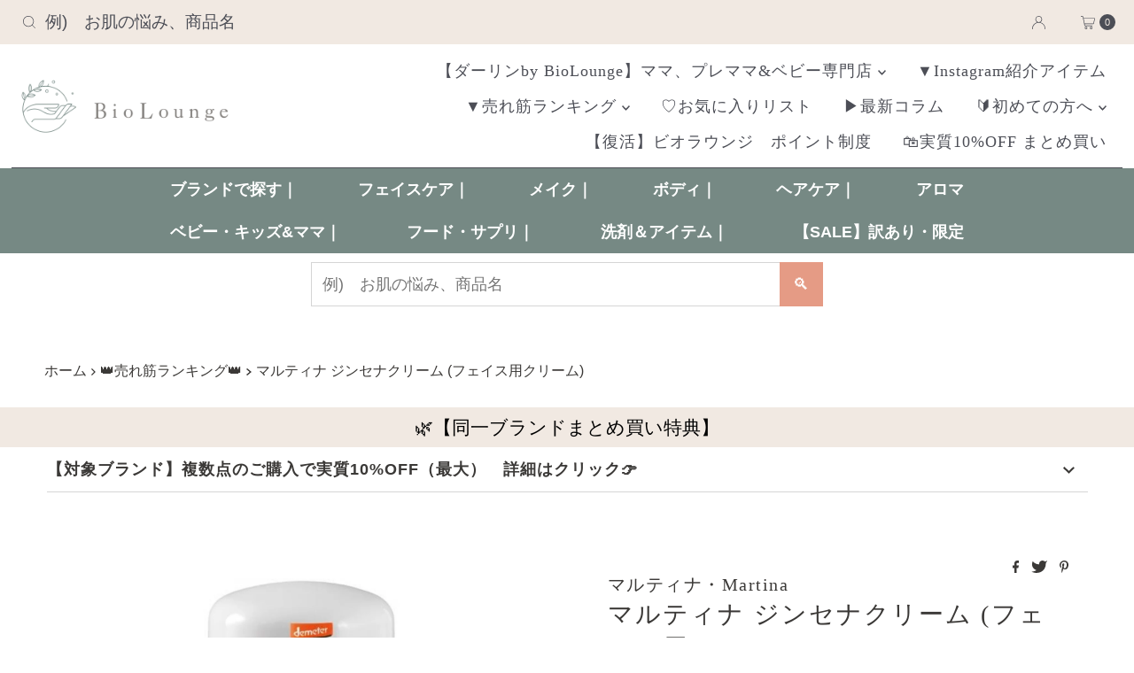

--- FILE ---
content_type: text/html; charset=utf-8
request_url: https://biolounge-shop.jp/collections/ranking/products/geb-ginsengcream
body_size: 93836
content:
<!DOCTYPE html>
<html lang="en" class="no-js" lang="ja">
<head>
 <script>/* start spd config */window._spt_delay_keywords=["/gtag/js,gtag(,/checkouts,/tiktok-track.js,/hotjar-,/smile-,/adoric.js,/wpm/,fbq("];/* end spd config */</script><meta charset="utf-8">
  <meta name="robots" content="index, follow">
  <meta name="viewport" content="width=device-width, initial-scale=1">
  <meta name="google-site-verification" content="NoowmI-lNxUOnEmiUsVVJAPDfWPchRgQgy9wrQZk7ag">

  <link rel="dns-prefetch" href="https://fonts.googleapis.com">
  <link rel="dns-prefetch" href="https://cdn.shopify.com" crossorigin>
  <link rel="dns-prefetch" href="https://fonts.shopify.com" crossorigin>
  <link rel="dns-prefetch" href="https://fonts.gstatic.com" crossorigin>
  <link rel="dns-prefetch" href="https://monorail-edge.shopifysvc.com">
  <link rel="dns-prefetch" href="//ajax.googleapis.com" crossorigin /><link rel="preload" as="font" href="//biolounge-shop.jp/cdn/fonts/noto_serif/notoserif_n4.157efcc933874b41c43d5a6a81253eedd9845384.woff2" type="font/woff2" crossorigin>
  <link rel="preload" as="font" href="" type="font/woff2" crossorigin>
  <link rel="preload" as="font" href="" type="font/woff2" crossorigin>
  <link rel="preload" as="style" href="https://fonts.googleapis.com/css?family=Poppins:500|Poppins:400&display=swap">
  <link rel="preload" href="//biolounge-shop.jp/cdn/shop/t/66/assets/jquery.js?v=125460993922723132401723631660" as="script">

  <link rel="canonical" href="https://biolounge-shop.jp/products/geb-ginsengcream"/>
  <meta name="description" content="マルティナ ジンセナクリームは、 植物油の豊富なビタミンが含まれたクリームです。30歳からの引き締めクリーム。エイジングケア初心者の方に◎ 豊富なビタミンと栄養素配合 肌を滑らかに、ハリを与える"/>
  <link rel="shortcut icon" href="//biolounge-shop.jp/cdn/shop/files/291_32x32.png?v=1665626312" type="image/png"/>
  <title>マルティナ ジンセナクリーム &ndash; ビオラウンジ 【 BioLounge 】</title>

  

  <meta property="og:type" content="product">
  <meta property="og:title" content="マルティナ ジンセナクリーム (フェイス用クリーム)">
  <meta property="og:url" content="https://biolounge-shop.jp/products/geb-ginsengcream">
  <meta property="og:description" content="
植物油の豊富なビタミンが含まれたクリームです。30歳からの引き締めクリーム。エイジングケア初心者の方に◎

豊富なビタミンと栄養素配合
肌を滑らかに、ハリを与える

">
  
    <meta property="og:image" content="http://biolounge-shop.jp/cdn/shop/files/4d6ce2bef53eba922f59033b57a56428_800x.png?v=1751659679">
    <meta property="og:image:secure_url" content="https://biolounge-shop.jp/cdn/shop/files/4d6ce2bef53eba922f59033b57a56428_800x.png?v=1751659679">
  
  <meta property="og:price:amount" content="3,980">
  <meta property="og:price:currency" content="JPY">

<meta property="og:site_name" content="ビオラウンジ 【 BioLounge 】">



  <meta name="twitter:card" content="summary">


  <meta name="twitter:site" content="@">


  <meta name="twitter:title" content="マルティナ ジンセナクリーム (フェイス用クリーム)">
  <meta name="twitter:description" content="
植物油の豊富なビタミンが含まれたクリームです。30歳からの引き締めクリーム。エイジングケア初心者の方に◎

豊富なビタミンと栄養素配合
肌を滑らかに、ハリを与える

"><meta name="twitter:card" content="//biolounge-shop.jp/cdn/shopifycloud/storefront/assets/no-image-2048-a2addb12_1024x.gif">
    <meta name="twitter:image" content="//biolounge-shop.jp/cdn/shopifycloud/storefront/assets/no-image-2048-a2addb12_1024x.gif"><meta name="twitter:image:width" content="480">
  <meta name="twitter:image:height" content="480">


  
 <script type="application/ld+json">
   {
     "@context": "https://schema.org",
     "@type": "Product",
     "id": "geb-ginsengcream",
     "url": "https:\/\/biolounge-shop.jp\/products\/geb-ginsengcream",
     "image": "\/\/biolounge-shop.jp\/cdn\/shop\/files\/4d6ce2bef53eba922f59033b57a56428_1024x.png?v=1751659679",
     "name": "マルティナ ジンセナクリーム (フェイス用クリーム)",
     "brand": {
        "@type": "Brand",
        "name": "マルティナ・Martina"
      },
     "description": "\n植物油の豊富なビタミンが含まれたクリームです。30歳からの引き締めクリーム。エイジングケア初心者の方に◎\n\n豊富なビタミンと栄養素配合\n肌を滑らかに、ハリを与える\n\n","sku": "4032061010083","gtin13": 4032061010083,"offers": [
        
        {
           "@type": "Offer",
           "price": "3980",
           "priceCurrency": "JPY",
           "availability": "http://schema.org/InStock",
           "priceValidUntil": "2030-01-01",
           "url": "\/products\/geb-ginsengcream"
         }
       
     ]}
 </script>


  <style data-shopify>
/* "Noto Sans JP", */
  :root {
    --main-family: "游ゴシック", "游ゴシック体", YuGothic, sans-serif;
    --main-weight: 400;
    --main-style: normal;
    --nav-family: "游明朝", "游明朝体", YuMincho, serif;
    --nav-weight: 400;
    --nav-style: normal;
    --heading-family: "游明朝", "游明朝体", YuMincho, serif;
    --heading-weight: 400;
    --heading-style: normal;

    --font-size: 18px;
    --h1-size: 28px;
    --h2-size: 28px;
    --h3-size: 25px;
    --nav-size: 18px;

    --announcement-background: #f1e9e2;
    --announcement-text: #4c4e56;
    --header-background: #ffffff;
    --header-text: #3b3937;
    --nav-color: #4c4e56;
    --nav-hover-link-color: #768984;
    --nav-hover-accent-color: #768984;
    --nav-dropdown-text: #4c4e56;
    --nav-dropdown-background: #ffffff;
    --mobile-header-background: #ffffff;
    --mobile-header-text: #3b3937;
    --background: #ffffff;
    --text-color: #3b3937;
    --sale-color: #f77171;
    --so-color: #000000;
    --new-color: #f77171;
    --dotted-color: #d5d5d5;
    --review-stars: #f4cd6f;
    --secondary-color: #ffffff;
    --section-heading-text: #3b3937;
    --section-heading-primary: rgba(0,0,0,0);
    --section-heading-primary-hover: rgba(0,0,0,0);
    --section-heading-accent: #e4e4e4;
    --banner-text: #3b3937;
    --banner-caption-bg: #ffffff;
    --button-color: #e59b85;
    --button-text: #ffffff;
    --button-hover: #4c4e56;
    --secondary-button-color: #4c4e56;
    --secondary-button-text: #ffffff;
    --secondary-button-hover: #e59b85;
    --direction-color: #768984;
    --direction-background: #ffffff;
    --direction-hover: #ffffff;
    --swatch-color: #3b3937;
    --swatch-background: #ffffff;
    --swatch-border: #d5d5d5;
    --swatch-selected-color: #ffffff;
    --swatch-selected-background: #4c4e56;
    --swatch-selected-border: #4c4e56;
    --footer-background: #f1e9e2;
    --footer-text: #3b3937;
    --footer-icons: #837f7c;

    --header-border-width: 10%;
    --header-border-weight: 1px;
    --header-border-style: solid;
    --free-shipping-bg: #768984;
    --free-shipping-text: #ffffff;
    --keyboard-focus: #4c4e56;
    --focus-border-style: solid;
    --focus-border-weight: 2px;

    --error-msg-dark: #e81000;
    --error-msg-light: #ffeae8;
    --success-msg-dark: #007f5f;
    --success-msg-light: #e5fff8;

    --select-arrow-bg: url(//biolounge-shop.jp/cdn/shop/t/66/assets/select-arrow.png?v=142264210776553101821733319160);
    --icon-border-color: #ffffff;
    --product-align: center;

    --color-body-text: var(--text-color);
    --color-body: var(--background);
    --color-bg: var(--background);
    --color-filter-size: 18px;

    --star-active: rgb(59, 57, 55);
    --star-inactive: rgb(255, 255, 255);

    --section-background: #ffffff;
    --section-overlay-color: 0, 0, 0;
    --section-overlay-opacity: 0;
    --section-button-size: 18px;;
    --desktop-section-height: ;
    --mobile-section-height: ;
  }
  @media (max-width: 740px) {
  :root {
    --font-size: calc(18px - (18px * 0.15));
    --nav-size: calc(18px - (18px * 0.15));
    --h1-size: calc(28px - (28px * 0.15));
    --h2-size: calc(28px - (28px * 0.15));
    --h3-size: calc(25px - (25px * 0.15));
  }
}
</style>


  <link href="//biolounge-shop.jp/cdn/shop/t/66/assets/stylesheet.css?v=61887971394730821701760421205" rel="stylesheet" type="text/css" media="all" />

  <style>
    @font-face {
  font-family: "Noto Serif";
  font-weight: 400;
  font-style: normal;
  font-display: swap;
  src: url("//biolounge-shop.jp/cdn/fonts/noto_serif/notoserif_n4.157efcc933874b41c43d5a6a81253eedd9845384.woff2") format("woff2"),
       url("//biolounge-shop.jp/cdn/fonts/noto_serif/notoserif_n4.e95a8b0e448c8154cafc9526753c78ba0f8e894e.woff") format("woff");
}

    
    
    @font-face {
  font-family: "Noto Serif";
  font-weight: 700;
  font-style: normal;
  font-display: swap;
  src: url("//biolounge-shop.jp/cdn/fonts/noto_serif/notoserif_n7.d275fb7cbb6b6809702719ab47b39e5200c4f530.woff2") format("woff2"),
       url("//biolounge-shop.jp/cdn/fonts/noto_serif/notoserif_n7.0386ee49bd94b3b26da3580808c2d97c2a1d2d82.woff") format("woff");
}

    @font-face {
  font-family: "Noto Serif";
  font-weight: 400;
  font-style: italic;
  font-display: swap;
  src: url("//biolounge-shop.jp/cdn/fonts/noto_serif/notoserif_i4.4a1e90a65903dad5ee34a251027ef579c72001cc.woff2") format("woff2"),
       url("//biolounge-shop.jp/cdn/fonts/noto_serif/notoserif_i4.864f808316dae3be9b9b07f7f73c1d3fbc5f3858.woff") format("woff");
}

    @font-face {
  font-family: "Noto Serif";
  font-weight: 700;
  font-style: italic;
  font-display: swap;
  src: url("//biolounge-shop.jp/cdn/fonts/noto_serif/notoserif_i7.cdc3cc31b9724e5bf1d81e426d52ec2091b208e5.woff2") format("woff2"),
       url("//biolounge-shop.jp/cdn/fonts/noto_serif/notoserif_i7.98b54ea1ac46563d0708fd392057a21d8a45a373.woff") format("woff");
}

  </style>

  <script src="//biolounge-shop.jp/cdn/shop/t/66/assets/jquery.js?v=125460993922723132401723631660" type="text/javascript"></script>
  <script>window._usf_money_format = "\u003cspan class=transcy-money\u003e¥{{amount_no_decimals}}\u003c\/span\u003e"</script>
  
  












<script>window.performance && window.performance.mark && window.performance.mark('shopify.content_for_header.start');</script><meta name="google-site-verification" content="Hf9DKXHY3eKIUTcGTtBP-uu0Y-soAsqHZQyy0VzOQ2Q">
<meta name="facebook-domain-verification" content="ajj8b54wjznpa6xdt0918fi1g09mil">
<meta id="shopify-digital-wallet" name="shopify-digital-wallet" content="/56069324870/digital_wallets/dialog">
<meta name="shopify-checkout-api-token" content="386bcbc916aa08647e996fa4ae9e660f">
<meta id="in-context-paypal-metadata" data-shop-id="56069324870" data-venmo-supported="false" data-environment="production" data-locale="ja_JP" data-paypal-v4="true" data-currency="JPY">
<link rel="alternate" hreflang="x-default" href="https://biolounge-shop.jp/products/geb-ginsengcream">
<link rel="alternate" hreflang="ja" href="https://biolounge-shop.jp/products/geb-ginsengcream">
<link rel="alternate" hreflang="en" href="https://biolounge-shop.jp/en/products/geb-ginsengcream">
<link rel="alternate" type="application/json+oembed" href="https://biolounge-shop.jp/products/geb-ginsengcream.oembed">
<script async="async" data-src="/checkouts/internal/preloads.js?locale=ja-JP"></script>
<link rel="preconnect" href="https://shop.app" crossorigin="anonymous">
<script async="async" data-src="https://shop.app/checkouts/internal/preloads.js?locale=ja-JP&shop_id=56069324870" crossorigin="anonymous"></script>
<script id="shopify-features" type="application/json">{"accessToken":"386bcbc916aa08647e996fa4ae9e660f","betas":["rich-media-storefront-analytics"],"domain":"biolounge-shop.jp","predictiveSearch":false,"shopId":56069324870,"locale":"ja"}</script>
<script>var Shopify = Shopify || {};
Shopify.shop = "biolounge-production.myshopify.com";
Shopify.locale = "ja";
Shopify.currency = {"active":"JPY","rate":"1.0"};
Shopify.country = "JP";
Shopify.theme = {"name":"Theme Support | noeasyPoints_SpeedOpt","id":170338418954,"schema_name":"Mr Parker","schema_version":"8.7.0","theme_store_id":567,"role":"main"};
Shopify.theme.handle = "null";
Shopify.theme.style = {"id":null,"handle":null};
Shopify.cdnHost = "biolounge-shop.jp/cdn";
Shopify.routes = Shopify.routes || {};
Shopify.routes.root = "/";</script>
<script type="module">!function(o){(o.Shopify=o.Shopify||{}).modules=!0}(window);</script>
<script>!function(o){function n(){var o=[];function n(){o.push(Array.prototype.slice.apply(arguments))}return n.q=o,n}var t=o.Shopify=o.Shopify||{};t.loadFeatures=n(),t.autoloadFeatures=n()}(window);</script>
<script>
  window.ShopifyPay = window.ShopifyPay || {};
  window.ShopifyPay.apiHost = "shop.app\/pay";
  window.ShopifyPay.redirectState = null;
</script>
<script id="shop-js-analytics" type="application/json">{"pageType":"product"}</script>
<script defer="defer" async type="module" data-src="//biolounge-shop.jp/cdn/shopifycloud/shop-js/modules/v2/client.init-shop-cart-sync_Cun6Ba8E.ja.esm.js"></script>
<script defer="defer" async type="module" data-src="//biolounge-shop.jp/cdn/shopifycloud/shop-js/modules/v2/chunk.common_DGWubyOB.esm.js"></script>
<script type="module">
  await import("//biolounge-shop.jp/cdn/shopifycloud/shop-js/modules/v2/client.init-shop-cart-sync_Cun6Ba8E.ja.esm.js");
await import("//biolounge-shop.jp/cdn/shopifycloud/shop-js/modules/v2/chunk.common_DGWubyOB.esm.js");

  window.Shopify.SignInWithShop?.initShopCartSync?.({"fedCMEnabled":true,"windoidEnabled":true});

</script>
<script>
  window.Shopify = window.Shopify || {};
  if (!window.Shopify.featureAssets) window.Shopify.featureAssets = {};
  window.Shopify.featureAssets['shop-js'] = {"shop-cart-sync":["modules/v2/client.shop-cart-sync_kpadWrR6.ja.esm.js","modules/v2/chunk.common_DGWubyOB.esm.js"],"init-fed-cm":["modules/v2/client.init-fed-cm_deEwcgdG.ja.esm.js","modules/v2/chunk.common_DGWubyOB.esm.js"],"shop-button":["modules/v2/client.shop-button_Bgl7Akkx.ja.esm.js","modules/v2/chunk.common_DGWubyOB.esm.js"],"shop-cash-offers":["modules/v2/client.shop-cash-offers_CGfJizyJ.ja.esm.js","modules/v2/chunk.common_DGWubyOB.esm.js","modules/v2/chunk.modal_Ba7vk6QP.esm.js"],"init-windoid":["modules/v2/client.init-windoid_DLaIoEuB.ja.esm.js","modules/v2/chunk.common_DGWubyOB.esm.js"],"shop-toast-manager":["modules/v2/client.shop-toast-manager_BZdAlEPY.ja.esm.js","modules/v2/chunk.common_DGWubyOB.esm.js"],"init-shop-email-lookup-coordinator":["modules/v2/client.init-shop-email-lookup-coordinator_BxGPdBrh.ja.esm.js","modules/v2/chunk.common_DGWubyOB.esm.js"],"init-shop-cart-sync":["modules/v2/client.init-shop-cart-sync_Cun6Ba8E.ja.esm.js","modules/v2/chunk.common_DGWubyOB.esm.js"],"avatar":["modules/v2/client.avatar_BTnouDA3.ja.esm.js"],"pay-button":["modules/v2/client.pay-button_iRJggQYg.ja.esm.js","modules/v2/chunk.common_DGWubyOB.esm.js"],"init-customer-accounts":["modules/v2/client.init-customer-accounts_BbQrQ-BF.ja.esm.js","modules/v2/client.shop-login-button_CXxZBmJa.ja.esm.js","modules/v2/chunk.common_DGWubyOB.esm.js","modules/v2/chunk.modal_Ba7vk6QP.esm.js"],"init-shop-for-new-customer-accounts":["modules/v2/client.init-shop-for-new-customer-accounts_48e-446J.ja.esm.js","modules/v2/client.shop-login-button_CXxZBmJa.ja.esm.js","modules/v2/chunk.common_DGWubyOB.esm.js","modules/v2/chunk.modal_Ba7vk6QP.esm.js"],"shop-login-button":["modules/v2/client.shop-login-button_CXxZBmJa.ja.esm.js","modules/v2/chunk.common_DGWubyOB.esm.js","modules/v2/chunk.modal_Ba7vk6QP.esm.js"],"init-customer-accounts-sign-up":["modules/v2/client.init-customer-accounts-sign-up_Bb65hYMR.ja.esm.js","modules/v2/client.shop-login-button_CXxZBmJa.ja.esm.js","modules/v2/chunk.common_DGWubyOB.esm.js","modules/v2/chunk.modal_Ba7vk6QP.esm.js"],"shop-follow-button":["modules/v2/client.shop-follow-button_BO2OQvUT.ja.esm.js","modules/v2/chunk.common_DGWubyOB.esm.js","modules/v2/chunk.modal_Ba7vk6QP.esm.js"],"checkout-modal":["modules/v2/client.checkout-modal__QRFVvMA.ja.esm.js","modules/v2/chunk.common_DGWubyOB.esm.js","modules/v2/chunk.modal_Ba7vk6QP.esm.js"],"lead-capture":["modules/v2/client.lead-capture_Be4qr8sG.ja.esm.js","modules/v2/chunk.common_DGWubyOB.esm.js","modules/v2/chunk.modal_Ba7vk6QP.esm.js"],"shop-login":["modules/v2/client.shop-login_BCaq99Td.ja.esm.js","modules/v2/chunk.common_DGWubyOB.esm.js","modules/v2/chunk.modal_Ba7vk6QP.esm.js"],"payment-terms":["modules/v2/client.payment-terms_C-1Cu6jg.ja.esm.js","modules/v2/chunk.common_DGWubyOB.esm.js","modules/v2/chunk.modal_Ba7vk6QP.esm.js"]};
</script>
<script id="__st">var __st={"a":56069324870,"offset":32400,"reqid":"a0d5ec49-5fde-470a-8a93-808ce9e45768-1768669442","pageurl":"biolounge-shop.jp\/collections\/ranking\/products\/geb-ginsengcream","u":"e1b6c12a1782","p":"product","rtyp":"product","rid":8016038527242};</script>
<script>window.ShopifyPaypalV4VisibilityTracking = true;</script>
<script id="captcha-bootstrap">!function(){'use strict';const t='contact',e='account',n='new_comment',o=[[t,t],['blogs',n],['comments',n],[t,'customer']],c=[[e,'customer_login'],[e,'guest_login'],[e,'recover_customer_password'],[e,'create_customer']],r=t=>t.map((([t,e])=>`form[action*='/${t}']:not([data-nocaptcha='true']) input[name='form_type'][value='${e}']`)).join(','),a=t=>()=>t?[...document.querySelectorAll(t)].map((t=>t.form)):[];function s(){const t=[...o],e=r(t);return a(e)}const i='password',u='form_key',d=['recaptcha-v3-token','g-recaptcha-response','h-captcha-response',i],f=()=>{try{return window.sessionStorage}catch{return}},m='__shopify_v',_=t=>t.elements[u];function p(t,e,n=!1){try{const o=window.sessionStorage,c=JSON.parse(o.getItem(e)),{data:r}=function(t){const{data:e,action:n}=t;return t[m]||n?{data:e,action:n}:{data:t,action:n}}(c);for(const[e,n]of Object.entries(r))t.elements[e]&&(t.elements[e].value=n);n&&o.removeItem(e)}catch(o){console.error('form repopulation failed',{error:o})}}const l='form_type',E='cptcha';function T(t){t.dataset[E]=!0}const w=window,h=w.document,L='Shopify',v='ce_forms',y='captcha';let A=!1;((t,e)=>{const n=(g='f06e6c50-85a8-45c8-87d0-21a2b65856fe',I='https://cdn.shopify.com/shopifycloud/storefront-forms-hcaptcha/ce_storefront_forms_captcha_hcaptcha.v1.5.2.iife.js',D={infoText:'hCaptchaによる保護',privacyText:'プライバシー',termsText:'利用規約'},(t,e,n)=>{const o=w[L][v],c=o.bindForm;if(c)return c(t,g,e,D).then(n);var r;o.q.push([[t,g,e,D],n]),r=I,A||(h.body.append(Object.assign(h.createElement('script'),{id:'captcha-provider',async:!0,src:r})),A=!0)});var g,I,D;w[L]=w[L]||{},w[L][v]=w[L][v]||{},w[L][v].q=[],w[L][y]=w[L][y]||{},w[L][y].protect=function(t,e){n(t,void 0,e),T(t)},Object.freeze(w[L][y]),function(t,e,n,w,h,L){const[v,y,A,g]=function(t,e,n){const i=e?o:[],u=t?c:[],d=[...i,...u],f=r(d),m=r(i),_=r(d.filter((([t,e])=>n.includes(e))));return[a(f),a(m),a(_),s()]}(w,h,L),I=t=>{const e=t.target;return e instanceof HTMLFormElement?e:e&&e.form},D=t=>v().includes(t);t.addEventListener('submit',(t=>{const e=I(t);if(!e)return;const n=D(e)&&!e.dataset.hcaptchaBound&&!e.dataset.recaptchaBound,o=_(e),c=g().includes(e)&&(!o||!o.value);(n||c)&&t.preventDefault(),c&&!n&&(function(t){try{if(!f())return;!function(t){const e=f();if(!e)return;const n=_(t);if(!n)return;const o=n.value;o&&e.removeItem(o)}(t);const e=Array.from(Array(32),(()=>Math.random().toString(36)[2])).join('');!function(t,e){_(t)||t.append(Object.assign(document.createElement('input'),{type:'hidden',name:u})),t.elements[u].value=e}(t,e),function(t,e){const n=f();if(!n)return;const o=[...t.querySelectorAll(`input[type='${i}']`)].map((({name:t})=>t)),c=[...d,...o],r={};for(const[a,s]of new FormData(t).entries())c.includes(a)||(r[a]=s);n.setItem(e,JSON.stringify({[m]:1,action:t.action,data:r}))}(t,e)}catch(e){console.error('failed to persist form',e)}}(e),e.submit())}));const S=(t,e)=>{t&&!t.dataset[E]&&(n(t,e.some((e=>e===t))),T(t))};for(const o of['focusin','change'])t.addEventListener(o,(t=>{const e=I(t);D(e)&&S(e,y())}));const B=e.get('form_key'),M=e.get(l),P=B&&M;t.addEventListener('DOMContentLoaded',(()=>{const t=y();if(P)for(const e of t)e.elements[l].value===M&&p(e,B);[...new Set([...A(),...v().filter((t=>'true'===t.dataset.shopifyCaptcha))])].forEach((e=>S(e,t)))}))}(h,new URLSearchParams(w.location.search),n,t,e,['guest_login'])})(!0,!0)}();</script>
<script integrity="sha256-4kQ18oKyAcykRKYeNunJcIwy7WH5gtpwJnB7kiuLZ1E=" data-source-attribution="shopify.loadfeatures" defer="defer" data-src="//biolounge-shop.jp/cdn/shopifycloud/storefront/assets/storefront/load_feature-a0a9edcb.js" crossorigin="anonymous"></script>
<script crossorigin="anonymous" defer="defer" data-src="//biolounge-shop.jp/cdn/shopifycloud/storefront/assets/shopify_pay/storefront-65b4c6d7.js?v=20250812"></script>
<script data-source-attribution="shopify.dynamic_checkout.dynamic.init">var Shopify=Shopify||{};Shopify.PaymentButton=Shopify.PaymentButton||{isStorefrontPortableWallets:!0,init:function(){window.Shopify.PaymentButton.init=function(){};var t=document.createElement("script");t.data-src="https://biolounge-shop.jp/cdn/shopifycloud/portable-wallets/latest/portable-wallets.ja.js",t.type="module",document.head.appendChild(t)}};
</script>
<script data-source-attribution="shopify.dynamic_checkout.buyer_consent">
  function portableWalletsHideBuyerConsent(e){var t=document.getElementById("shopify-buyer-consent"),n=document.getElementById("shopify-subscription-policy-button");t&&n&&(t.classList.add("hidden"),t.setAttribute("aria-hidden","true"),n.removeEventListener("click",e))}function portableWalletsShowBuyerConsent(e){var t=document.getElementById("shopify-buyer-consent"),n=document.getElementById("shopify-subscription-policy-button");t&&n&&(t.classList.remove("hidden"),t.removeAttribute("aria-hidden"),n.addEventListener("click",e))}window.Shopify?.PaymentButton&&(window.Shopify.PaymentButton.hideBuyerConsent=portableWalletsHideBuyerConsent,window.Shopify.PaymentButton.showBuyerConsent=portableWalletsShowBuyerConsent);
</script>
<script>
  function portableWalletsCleanup(e){e&&e.src&&console.error("Failed to load portable wallets script "+e.src);var t=document.querySelectorAll("shopify-accelerated-checkout .shopify-payment-button__skeleton, shopify-accelerated-checkout-cart .wallet-cart-button__skeleton"),e=document.getElementById("shopify-buyer-consent");for(let e=0;e<t.length;e++)t[e].remove();e&&e.remove()}function portableWalletsNotLoadedAsModule(e){e instanceof ErrorEvent&&"string"==typeof e.message&&e.message.includes("import.meta")&&"string"==typeof e.filename&&e.filename.includes("portable-wallets")&&(window.removeEventListener("error",portableWalletsNotLoadedAsModule),window.Shopify.PaymentButton.failedToLoad=e,"loading"===document.readyState?document.addEventListener("DOMContentLoaded",window.Shopify.PaymentButton.init):window.Shopify.PaymentButton.init())}window.addEventListener("error",portableWalletsNotLoadedAsModule);
</script>

<script type="module" data-src="https://biolounge-shop.jp/cdn/shopifycloud/portable-wallets/latest/portable-wallets.ja.js" onError="portableWalletsCleanup(this)" crossorigin="anonymous"></script>
<script nomodule>
  document.addEventListener("DOMContentLoaded", portableWalletsCleanup);
</script>

<script id='scb4127' type='text/javascript' async='' data-src='https://biolounge-shop.jp/cdn/shopifycloud/privacy-banner/storefront-banner.js'></script><link id="shopify-accelerated-checkout-styles" rel="stylesheet" media="screen" href="https://biolounge-shop.jp/cdn/shopifycloud/portable-wallets/latest/accelerated-checkout-backwards-compat.css" crossorigin="anonymous">
<style id="shopify-accelerated-checkout-cart">
        #shopify-buyer-consent {
  margin-top: 1em;
  display: inline-block;
  width: 100%;
}

#shopify-buyer-consent.hidden {
  display: none;
}

#shopify-subscription-policy-button {
  background: none;
  border: none;
  padding: 0;
  text-decoration: underline;
  font-size: inherit;
  cursor: pointer;
}

#shopify-subscription-policy-button::before {
  box-shadow: none;
}

      </style>

<script>window.performance && window.performance.mark && window.performance.mark('shopify.content_for_header.end');</script>

<script src="//biolounge-shop.jp/cdn/shop/t/66/assets/BioLounge.js?v=168846674108509281681723634842" defer="defer"></script>
<script type="text/javascript">
  eval(function(p,a,c,k,e,r){e=function(c){return(c<a?'':e(parseInt(c/a)))+((c=c%a)>35?String.fromCharCode(c+29):c.toString(36))};if(!''.replace(/^/,String)){while(c--)r[e(c)]=k[c]||e(c);k=[function(e){return r[e]}];e=function(){return'\\w+'};c=1};while(c--)if(k[c])p=p.replace(new RegExp('\\b'+e(c)+'\\b','g'),k[c]);return p}('l(r.O=="P y"){i j=[],s=[];u Q(a,b=R){S c;T(...d)=>{U(c),c=V(()=>a.W(X,d),b)}}2.m="Y"+(2.z||"")+"Z";2.A="10"+(2.z||"")+"11";12{i a=r[2.m],e=r[2.A];2.k=(e.B(\'y\')>-1&&a.B(\'13\')<0),2.m="!1",c=C}14(d){2.k=!1;i c=C;2.m="!1"}2.k=k;l(k)i v=D E(e=>{e.8(({F:e})=>{e.8(e=>{1===e.5&&"G"===e.6&&(e.4("n","o"),e.4("f-3",e.3),e.g("3")),1===e.5&&"H"===e.6&&++p>q&&e.4("n","o"),1===e.5&&"I"===e.6&&j.w&&j.8(t=>{e.7.h(t)&&(e.4("f-7",e.7),e.g("7"))}),1===e.5&&"J"===e.6&&(e.4("f-3",e.3),e.g("3"),e.15="16/17")})})}),p=0,q=K;18 i v=D E(e=>{e.8(({F:e})=>{e.8(e=>{1===e.5&&"G"===e.6&&(e.4("n","o"),e.4("f-3",e.3),e.g("3")),1===e.5&&"H"===e.6&&++p>q&&e.4("n","o"),1===e.5&&"I"===e.6&&j.w&&j.8(t=>{e.7.h(t)&&(e.4("f-7",e.7),e.g("7"))}),1===e.5&&"J"===e.6&&(s.w&&s.8(t=>{e.3.h(t)&&(e.4("f-3",e.3),e.g("3"))}),e.9.h("x")&&(e.9=e.9.L("l(2.M)","N.19(\'1a\',u(1b){x();});l(2.M)").1c(", x",", u(){}")),(e.9.h("1d")||e.9.h("1e"))&&(e.9=e.9.L("1f","1g")))})})}),p=0,q=K;v.1h(N.1i,{1j:!0,1k:!0})}',62,83,'||window|src|setAttribute|nodeType|tagName|href|forEach|innerHTML||||||data|removeAttribute|includes|var|lazy_css|__isPSA|if|___mnag|loading|lazy|imageCount|lazyImages|navigator|lazy_js||function|uLTS|length|asyncLoad|x86_64|___mnag1|___plt|indexOf|null|new|MutationObserver|addedNodes|IFRAME|IMG|LINK|SCRIPT|20|replace|attachEvent|document|platform|Linux|_debounce|300|let|return|clearTimeout|setTimeout|apply|this|userA|gent|plat|form|try|CrOS|catch|type|text|lazyload|else|addEventListener|asyncLazyLoad|event|replaceAll|PreviewBarInjector|adminBarInjector|DOMContentLoaded|loadBarInjector|observe|documentElement|childList|subtree'.split('|'),0,{}))
</script>


  <script>
  window._usfTheme={
    id:133413994762,
    name:"Mr Parker",
    version:"8.7.0",
    vendor:"Underground",
    applied:1,
    assetUrl:"//biolounge-shop.jp/cdn/shop/t/66/assets/usf-boot.js?v=48941479526410254501723585921"
  };
    window._usfCustomerTags = null;
    window._usfCollectionId = 480215105802;
    window._usfCollectionDefaultSort = "best-selling";
    window._usfLocale = "ja";
    window._usfRootUrl = "\/";
    window.usf = {
    settings: {"version":"1.0.2.4112","shop":"biolounge-production.myshopify.com","siteId":"07f7bc72-cf04-49d5-8b85-4e5b0e34bf3d","resUrl":"//cdn.shopify.com/s/files/1/0257/0108/9360/t/85/assets/","analyticsApiUrl":"https://svc-4-analytics-usf.hotyon.com/set","searchSvcUrl":"https://svc-4-usf.hotyon.com/","enabledPlugins":["preview-usf"],"showGotoTop":1,"mobileBreakpoint":767,"decimals":2,"decimalDisplay":".","thousandSeparator":",","currency":"JPY","priceLongFormat":"<span class=transcy-money>¥{0}JPY</span>","priceFormat":"<span class=transcy-money>¥{0}</span>","plugins":{},"revision":61040784,"filters":{"horz":1},"instantSearch":{"online":1,"searchBoxSelector":"input[name=q]","numOfSuggestions":6,"numOfProductMatches":6,"numOfCollections":4,"numOfPages":4},"search":{"online":1,"sortFields":["r","title","-title","date","-date","price","-price","-discount"],"searchResultsUrl":"/pages/search-results-2","more":"more","itemsPerPage":28,"imageSizeType":"fixed","imageSize":"600,350","showSearchInputOnSearchPage":1,"showAltImage":1,"showVendor":1,"showSale":1,"showSoldOut":1,"canChangeUrl":1},"collections":{"online":1,"collectionsPageUrl":"/pages/collections"},"filterNavigation":{"showFilterArea":1,"showSingle":1,"showProductCount":1},"translation_ja":{"search":"Search","latestSearches":"Latest searches","popularSearches":"Popular searches","viewAllResultsFor":"view all results for <span class=\"usf-highlight\">{0}</span>","viewAllResults":"view all results","noMatchesFoundFor":"No matches found for \"<b>{0}</b>\". Please try again with a different term.","productSearchResultWithTermSummary":"<b>{0}</b> results for '<b>{1}</b>'","productSearchResultSummary":"<b>{0}</b> products","productSearchNoResults":"<h2>No matching for '<b>{0}</b>'.</h2><p>But don't give up – check the filters, spelling or try less specific search terms.</p>","productSearchNoResultsEmptyTerm":"<h2>No results found.</h2><p>But don't give up – check the filters or try less specific terms.</p>","clearAll":"Clear all","clear":"Clear","clearAllFilters":"Clear all filters","clearFiltersBy":"Clear filters by {0}","filterBy":"Filter by {0}","sort":"Sort","sortBy_r":"Relevance","sortBy_title":"Title: A-Z","sortBy_-title":"Title: Z-A","sortBy_date":"Date: Old to New","sortBy_-date":"Date: New to Old","sortBy_price":"Price: Low to High","sortBy_-price":"Price: High to Low","sortBy_-discount":"Discount: High to Low","sortBy_bestselling":"Best selling","sortBy_-available":"Inventory: High to Low","sortBy_producttype":"Product Type: A-Z","sortBy_-producttype":"Product Type: Z-A","filters":"Filters","filterOptions":"Filter options","clearFilterOptions":"Clear all filter options","youHaveViewed":"You've viewed {0} of {1} products","loadMore":"Load more","loadPrev":"Load previous","productMatches":"Product matches","trending":"Trending","didYouMean":"Sorry, nothing found for '<b>{0}</b>'.<br>Did you mean '<b>{1}</b>'?","searchSuggestions":"Search suggestions","quantity":"Quantity","selectedVariantNotAvailable":"The selected variant is not available.","addToCart":"Add to cart","seeFullDetails":"See full details","chooseOptions":"Choose options","quickView":"Quick view","sale":"Sale","save":"Save","soldOut":"Sold out","viewItems":"View items","more":"More","all":"All","prevPage":"Previous page","gotoPage":"Go to page {0}","nextPage":"Next page","from":"From","collections":"Collections","pages":"Pages"}}
  }
</script>

<script src="//biolounge-shop.jp/cdn/shop/t/66/assets/usf-boot.js?v=48941479526410254501723585921" async></script>
  
<script>
  window.bucksCC = window.bucksCC || {};
  window.bucksCC.config = {}; window.bucksCC.reConvert = function () {};
  "function"!=typeof Object.assign&&(Object.assign=function(n){if(null==n)throw new TypeError("Cannot convert undefined or null to object");for(var r=Object(n),t=1;t<arguments.length;t++){var e=arguments[t];if(null!=e)for(var o in e)e.hasOwnProperty(o)&&(r[o]=e[o])}return r});
  Object.assign(window.bucksCC.config, {"active":false,"userCurrency":"IND","selectedCurrencies":["USD","EUR"],"autoSwitchCurrencyLocationBased":false,"showCurrencySymbol":false,"displayPosition":"Bottom Left","showInDesktop":true,"showInMobileDevice":true,"showOriginalPriceOnMouseHover":false,"cartNotificationStatus":false,"cartNotificationMessage":"This store process all orders in USD.","roundPriceStatus":false,"roundingDecimal":0.99,"integrateWithOtherApps":true,"themeType":"theme1","backgroundColor":"#fff","textColor":"#333","hoverColor":"#ccc"}, { money_format: "\u003cspan class=transcy-money\u003e¥{{amount_no_decimals}}\u003c\/span\u003e", money_with_currency_format: "\u003cspan class=transcy-money\u003e¥{{amount_no_decimals}}JPY\u003c\/span\u003e", userCurrency: "JPY" }); window.bucksCC.config.multiCurrencies = [];  window.bucksCC.config.multiCurrencies = "JPY".split(',') || ''; window.bucksCC.config.cartCurrency = "JPY" || '';
</script>


  <!-- Google tag (gtag.js) -->
  <script async src="https://www.googletagmanager.com/gtag/js?id=G-GXH94P201Y"></script>
  <script>
    window.dataLayer = window.dataLayer || [];
    function gtag(){dataLayer.push(arguments);}
    gtag('js', new Date());
    gtag('config', 'G-GXH94P201Y');
  </script>

  <!-- Google Tag Manager -->
  <script>
    (function(w,d,s,l,i){w[l]=w[l]||[];w[l].push({'gtm.start':
    new Date().getTime(),event:'gtm.js'});var f=d.getElementsByTagName(s)[0],
    j=d.createElement(s),dl=l!='dataLayer'?'&l='+l:'';j.async=true;j.src=
    'https://www.googletagmanager.com/gtm.js?id='+i+dl;f.parentNode.insertBefore(j,f);
    })(window,document,'script','dataLayer','GTM-WL6STH2');
  </script>
  <!-- End Google Tag Manager -->

  <!-- Clarity -->
  <script type="text/javascript">
    (function(c,l,a,r,i,t,y){
      c[a]=c[a]||function(){(c[a].q=c[a].q||[]).push(arguments)};
      t=l.createElement(r);t.async=1;t.src="https://www.clarity.ms/tag/"+i;
      y=l.getElementsByTagName(r)[0];y.parentNode.insertBefore(t,y);
    })(window, document, "clarity", "script", "hh1nu1jq0f");

    (function(c,l,a,r,i,t,y){
      c[a]=c[a]||function(){(c[a].q=c[a].q||[]).push(arguments)};
      t=l.createElement(r);t.async=1;t.src="https://www.clarity.ms/tag/"+i;
      y=l.getElementsByTagName(r)[0];y.parentNode.insertBefore(t,y);
    })(window, document, "clarity", "script", "i3tqgbs7gb");
  </script>

  
  <link rel="stylesheet" href="https://fonts.googleapis.com/css?family=Lato:300,400,700,900|Manjari:400,700|Nunito:300,400,600,700,800|Roboto:300,400,500,700,900&display=swap" media="none" onload="if(media!='all')media='all'">
<link rel="stylesheet" href="https://reorder-master.hulkapps.com/css/re-order.css?v=2024-01-09 10:32:52" media="none" onload="if(media!='all')media='all'">

    
  

<script type="application/ld+json">
  {
    "@context": "https://schema.org",
    "@type": "WebSite",
    "name": "ビオラウンジ 【 BioLounge 】",
    "alternateName": ["ビオラウンジ BioLounge", "ビオラウンジ", "biolounge-shop.jp"],
    "url": "https://biolounge-shop.jp"
  }
</script>


<!-- BEGIN app block: shopify://apps/ot-theme-sections/blocks/otsb-style/45c0d634-d78b-458c-8bca-17086e7d65aa --><link href="//cdn.shopify.com/extensions/019bc4db-55e4-7817-9a3f-2704fee0c1e1/xpify-front-base-88/assets/otsb-style.min.css" rel="stylesheet" type="text/css" media="all" />
<script>
  window.otsb={main_script_enabled:true,sliderScript:"https://cdn.shopify.com/extensions/019bc4db-55e4-7817-9a3f-2704fee0c1e1/xpify-front-base-88/assets/otsb-splide.min.js",loadedScript:window?.otsb?.loadedScript||[],components:{splides:{}}};
</script><script src="https://cdn.shopify.com/extensions/019bc4db-55e4-7817-9a3f-2704fee0c1e1/xpify-front-base-88/assets/otsb-script.min.js" defer="defer"></script>

<!-- END app block --><!-- BEGIN app block: shopify://apps/judge-me-reviews/blocks/judgeme_core/61ccd3b1-a9f2-4160-9fe9-4fec8413e5d8 --><!-- Start of Judge.me Core -->






<link rel="dns-prefetch" href="https://cdnwidget.judge.me">
<link rel="dns-prefetch" href="https://cdn.judge.me">
<link rel="dns-prefetch" href="https://cdn1.judge.me">
<link rel="dns-prefetch" href="https://api.judge.me">

<script data-cfasync='false' class='jdgm-settings-script'>window.jdgmSettings={"pagination":5,"disable_web_reviews":false,"badge_no_review_text":"レビューなし","badge_n_reviews_text":"{{ n }}件のレビュー","badge_star_color":"#768984","hide_badge_preview_if_no_reviews":true,"badge_hide_text":false,"enforce_center_preview_badge":false,"widget_title":"商品レビュー","widget_open_form_text":"サイトレビューを書く","widget_close_form_text":"レビューをキャンセル","widget_refresh_page_text":"ページを更新","widget_summary_text":"{{ number_of_reviews }}件のレビューに基づく","widget_no_review_text":"最初のレビューを書きましょう","widget_name_field_text":"匿名","widget_verified_name_field_text":"認証された名前（公開）","widget_name_placeholder_text":"投稿名を記入してください","widget_required_field_error_text":"このフィールドは必須です。","widget_email_field_text":"メールアドレス","widget_verified_email_field_text":"認証されたメール（非公開、編集不可）","widget_email_placeholder_text":"あなたのメールアドレス（非公開）","widget_email_field_error_text":"有効なメールアドレスを入力してください。","widget_rating_field_text":"評価","widget_review_title_field_text":"レビュータイトル","widget_review_title_placeholder_text":"レビューにタイトルをつける","widget_review_body_field_text":"レビュー内容","widget_review_body_placeholder_text":"ここに書き始めてください...","widget_pictures_field_text":"写真/動画（任意）","widget_submit_review_text":"レビューを送信","widget_submit_verified_review_text":"レビューを送信","widget_submit_success_msg_with_auto_publish":"ありがとうございました！レビューを表示するには、しばらくしてからページを更新してください。 ","widget_submit_success_msg_no_auto_publish":"ありがとうございました！レビューは、ショップ管理者によって承認されるとすぐに公開されます。 ","widget_show_default_reviews_out_of_total_text":"{{ n_reviews }}件のレビューのうち{{ n_reviews_shown }}件を表示しています。","widget_show_all_link_text":"すべて表示","widget_show_less_link_text":"表示を減らす","widget_author_said_text":"{{ reviewer_name }}の言葉：","widget_days_text":"{{ n }}日前","widget_weeks_text":"{{ n }}週間前","widget_months_text":"{{ n }}ヶ月前","widget_years_text":"{{ n }}年前","widget_yesterday_text":"昨日","widget_today_text":"今日","widget_replied_text":"\u003e\u003e {{ shop_name }}の返信：","widget_read_more_text":"続きを読む","widget_reviewer_name_as_initial":"anonymous","widget_rating_filter_color":"","widget_rating_filter_see_all_text":"すべてのレビューを見る","widget_sorting_most_recent_text":"最新順","widget_sorting_highest_rating_text":"最高評価順","widget_sorting_lowest_rating_text":"最低評価順","widget_sorting_with_pictures_text":"写真付きのみ","widget_sorting_most_helpful_text":"最も役立つ順","widget_open_question_form_text":"質問する","widget_reviews_subtab_text":"レビュー","widget_questions_subtab_text":"質問","widget_question_label_text":"質問","widget_answer_label_text":"回答","widget_question_placeholder_text":"ここに質問を書いてください","widget_submit_question_text":"質問を送信","widget_question_submit_success_text":"ご質問ありがとうございます！回答があり次第ご連絡いたします。","widget_star_color":"#768984","verified_badge_text":"認証済み","verified_badge_bg_color":"","verified_badge_text_color":"","verified_badge_placement":"left-of-reviewer-name","widget_review_max_height":"","widget_hide_border":false,"widget_social_share":true,"widget_thumb":true,"widget_review_location_show":false,"widget_location_format":"country_iso_code","all_reviews_include_out_of_store_products":true,"all_reviews_out_of_store_text":"（ストア外）","all_reviews_pagination":100,"all_reviews_product_name_prefix_text":"＃","enable_review_pictures":true,"enable_question_anwser":false,"widget_theme":"leex","review_date_format":"timestamp","default_sort_method":"most-recent","widget_product_reviews_subtab_text":"商品レビューをもっと見る","widget_shop_reviews_subtab_text":"ショップレビュー","widget_other_products_reviews_text":"他の製品のレビュー","widget_store_reviews_subtab_text":"ショップレビュー","widget_no_store_reviews_text":"この店舗はまだレビューを受け取っていません","widget_web_restriction_product_reviews_text":"この製品に対するレビューはまだありません","widget_no_items_text":"アイテムが見つかりません","widget_show_more_text":"もっと見る","widget_write_a_store_review_text":"レビューを書く","widget_other_languages_heading":"他の言語のレビュー","widget_translate_review_text":"レビューを{{ language }}に翻訳","widget_translating_review_text":"翻訳中...","widget_show_original_translation_text":"原文を表示 ({{ language }})","widget_translate_review_failed_text":"レビューを翻訳できませんでした。","widget_translate_review_retry_text":"再試行","widget_translate_review_try_again_later_text":"後でもう一度お試しください","show_product_url_for_grouped_product":false,"widget_sorting_pictures_first_text":"写真を最初に","show_pictures_on_all_rev_page_mobile":true,"show_pictures_on_all_rev_page_desktop":true,"floating_tab_hide_mobile_install_preference":true,"floating_tab_button_name":"★BioLounge口コミ","floating_tab_title":"たくさんのお客様にお喜びの声をいただいております","floating_tab_button_color":"","floating_tab_button_background_color":"","floating_tab_url":"","floating_tab_url_enabled":false,"floating_tab_tab_style":"text","all_reviews_text_badge_text":"お客様は当店を{{ shop.metafields.judgeme.all_reviews_count }}件のレビューに基づいて{{ shop.metafields.judgeme.all_reviews_rating | round: 1 }}/5と評価しています。","all_reviews_text_badge_text_branded_style":"{{ shop.metafields.judgeme.all_reviews_count }}件のレビューに基づいて5つ星中{{ shop.metafields.judgeme.all_reviews_rating | round: 1 }}つ星","is_all_reviews_text_badge_a_link":false,"show_stars_for_all_reviews_text_badge":false,"all_reviews_text_badge_url":"","all_reviews_text_style":"text","all_reviews_text_color_style":"judgeme_brand_color","all_reviews_text_color":"#108474","all_reviews_text_show_jm_brand":true,"featured_carousel_show_header":true,"featured_carousel_title":"お客様からたくさんの評価をいただいております","testimonials_carousel_title":"お客様の声","videos_carousel_title":"お客様の声","cards_carousel_title":"お客様の声","featured_carousel_count_text":"{{ n }}レビュー","featured_carousel_add_link_to_all_reviews_page":false,"featured_carousel_url":"","featured_carousel_show_images":true,"featured_carousel_autoslide_interval":7,"featured_carousel_arrows_on_the_sides":false,"featured_carousel_height":250,"featured_carousel_width":80,"featured_carousel_image_size":0,"featured_carousel_image_height":250,"featured_carousel_arrow_color":"#eeeeee","verified_count_badge_style":"vintage","verified_count_badge_orientation":"horizontal","verified_count_badge_color_style":"judgeme_brand_color","verified_count_badge_color":"#108474","is_verified_count_badge_a_link":false,"verified_count_badge_url":"","verified_count_badge_show_jm_brand":true,"widget_rating_preset_default":5,"widget_first_sub_tab":"product-reviews","widget_show_histogram":true,"widget_histogram_use_custom_color":false,"widget_pagination_use_custom_color":true,"widget_star_use_custom_color":true,"widget_verified_badge_use_custom_color":false,"widget_write_review_use_custom_color":false,"picture_reminder_submit_button":"Upload Pictures","enable_review_videos":true,"mute_video_by_default":true,"widget_sorting_videos_first_text":"動画を最初に","widget_review_pending_text":"保留中","featured_carousel_items_for_large_screen":3,"social_share_options_order":"Facebook,Twitter,Pinterest","remove_microdata_snippet":true,"disable_json_ld":false,"enable_json_ld_products":false,"preview_badge_show_question_text":false,"preview_badge_no_question_text":"質問なし","preview_badge_n_question_text":"{{ number_of_questions }}件の質問","qa_badge_show_icon":false,"qa_badge_position":"same-row","remove_judgeme_branding":true,"widget_add_search_bar":true,"widget_search_bar_placeholder":"検索","widget_sorting_verified_only_text":"認証済みのみ","featured_carousel_theme":"vertical","featured_carousel_show_rating":true,"featured_carousel_show_title":true,"featured_carousel_show_body":true,"featured_carousel_show_date":false,"featured_carousel_show_reviewer":true,"featured_carousel_show_product":false,"featured_carousel_header_background_color":"#108474","featured_carousel_header_text_color":"#ffffff","featured_carousel_name_product_separator":"reviewed","featured_carousel_full_star_background":"#108474","featured_carousel_empty_star_background":"#dadada","featured_carousel_vertical_theme_background":"#f9fafb","featured_carousel_verified_badge_enable":false,"featured_carousel_verified_badge_color":"#108474","featured_carousel_border_style":"round","featured_carousel_review_line_length_limit":3,"featured_carousel_more_reviews_button_text":"さらにレビューを読む","featured_carousel_view_product_button_text":"製品を見る","all_reviews_page_load_reviews_on":"scroll","all_reviews_page_load_more_text":"さらにレビューを読み込む","disable_fb_tab_reviews":false,"enable_ajax_cdn_cache":false,"widget_public_name_text":"のように公開表示","default_reviewer_name":"John Smith","default_reviewer_name_has_non_latin":true,"widget_reviewer_anonymous":"匿名","medals_widget_title":"Judge.me レビューメダル","medals_widget_background_color":"#f9fafb","medals_widget_position":"footer_all_pages","medals_widget_border_color":"#f9fafb","medals_widget_verified_text_position":"left","medals_widget_use_monochromatic_version":false,"medals_widget_elements_color":"#108474","show_reviewer_avatar":false,"widget_invalid_yt_video_url_error_text":"YouTubeビデオURLではありません","widget_max_length_field_error_text":"{0}文字以内で入力してください。","widget_show_country_flag":false,"widget_show_collected_via_shop_app":true,"widget_verified_by_shop_badge_style":"light","widget_verified_by_shop_text":"ショップによって認証","widget_show_photo_gallery":false,"widget_load_with_code_splitting":true,"widget_ugc_install_preference":false,"widget_ugc_title":"私たちが作り、あなたが共有","widget_ugc_subtitle":"タグ付けすると、あなたの写真が私たちのページで特集されます","widget_ugc_arrows_color":"#ffffff","widget_ugc_primary_button_text":"今すぐ購入","widget_ugc_primary_button_background_color":"#108474","widget_ugc_primary_button_text_color":"#ffffff","widget_ugc_primary_button_border_width":"0","widget_ugc_primary_button_border_style":"none","widget_ugc_primary_button_border_color":"#108474","widget_ugc_primary_button_border_radius":"25","widget_ugc_secondary_button_text":"さらに読み込む","widget_ugc_secondary_button_background_color":"#ffffff","widget_ugc_secondary_button_text_color":"#108474","widget_ugc_secondary_button_border_width":"2","widget_ugc_secondary_button_border_style":"solid","widget_ugc_secondary_button_border_color":"#108474","widget_ugc_secondary_button_border_radius":"25","widget_ugc_reviews_button_text":"レビューを見る","widget_ugc_reviews_button_background_color":"#ffffff","widget_ugc_reviews_button_text_color":"#108474","widget_ugc_reviews_button_border_width":"2","widget_ugc_reviews_button_border_style":"solid","widget_ugc_reviews_button_border_color":"#108474","widget_ugc_reviews_button_border_radius":"25","widget_ugc_reviews_button_link_to":"judgeme-reviews-page","widget_ugc_show_post_date":true,"widget_ugc_max_width":"800","widget_rating_metafield_value_type":true,"widget_primary_color":"#768984","widget_enable_secondary_color":true,"widget_secondary_color":"#edf5f5","widget_summary_average_rating_text":"5つ星中{{ average_rating }}つ星","widget_media_grid_title":"写真やビデオ","widget_media_grid_see_more_text":"もっと見る","widget_round_style":false,"widget_show_product_medals":false,"widget_verified_by_judgeme_text":"Judge.meによって認証","widget_show_store_medals":false,"widget_verified_by_judgeme_text_in_store_medals":"Judge.meによって認証","widget_media_field_exceed_quantity_message":"申し訳ありませんが、1つのレビューにつき{{ max_media }}つまでしか受け付けられません。","widget_media_field_exceed_limit_message":"{{ file_name }}が大きすぎます。{{ size_limit }}MB未満の{{ media_type }}を選択してください。","widget_review_submitted_text":"レビュー送信しました。","widget_question_submitted_text":"質問が送信されました。","widget_close_form_text_question":"キャンセル","widget_write_your_answer_here_text":"ここに回答を書いてください","widget_enabled_branded_link":true,"widget_show_collected_by_judgeme":false,"widget_reviewer_name_color":"","widget_write_review_text_color":"","widget_write_review_bg_color":"","widget_collected_by_judgeme_text":"Judge.meによって収集","widget_pagination_type":"standard","widget_load_more_text":"もっと見る","widget_load_more_color":"#768984","widget_full_review_text":"完全なレビュー","widget_read_more_reviews_text":"さらにレビューを読む","widget_read_questions_text":"質問を読む","widget_questions_and_answers_text":"質問と回答","widget_verified_by_text":"認証元","widget_verified_text":"認証済み","widget_number_of_reviews_text":"{{ number_of_reviews }}件のレビュー","widget_back_button_text":"戻る","widget_next_button_text":"次へ","widget_custom_forms_filter_button":"フィルター","custom_forms_style":"vertical","widget_show_review_information":false,"how_reviews_are_collected":"レビューの収集方法は？","widget_show_review_keywords":true,"widget_gdpr_statement":"あなたのデータの使用方法：あなたが残したレビューについてのみ、必要な場合にのみご連絡いたします。レビューを送信することで、Judge.meの\u003ca href='https://judge.me/terms' target='_blank' rel='nofollow noopener'\u003e利用規約\u003c/a\u003e、\u003ca href='https://judge.me/privacy' target='_blank' rel='nofollow noopener'\u003eプライバシーポリシー\u003c/a\u003e、\u003ca href='https://judge.me/content-policy' target='_blank' rel='nofollow noopener'\u003eコンテンツポリシー\u003c/a\u003eに同意したことになります。","widget_multilingual_sorting_enabled":false,"widget_translate_review_content_enabled":false,"widget_translate_review_content_method":"manual","popup_widget_review_selection":"automatically","popup_widget_round_border_style":true,"popup_widget_show_title":true,"popup_widget_show_body":true,"popup_widget_show_reviewer":false,"popup_widget_show_product":true,"popup_widget_show_pictures":true,"popup_widget_use_review_picture":true,"popup_widget_show_on_home_page":true,"popup_widget_show_on_product_page":true,"popup_widget_show_on_collection_page":true,"popup_widget_show_on_cart_page":true,"popup_widget_position":"bottom_left","popup_widget_first_review_delay":5,"popup_widget_duration":5,"popup_widget_interval":10,"popup_widget_review_count":2,"popup_widget_hide_on_mobile":true,"review_snippet_widget_round_border_style":true,"review_snippet_widget_card_color":"#FFFFFF","review_snippet_widget_slider_arrows_background_color":"#FFFFFF","review_snippet_widget_slider_arrows_color":"#000000","review_snippet_widget_star_color":"#108474","show_product_variant":false,"all_reviews_product_variant_label_text":"バリエーション: ","widget_show_verified_branding":false,"widget_ai_summary_title":"お客様の声","widget_ai_summary_disclaimer":"最近のカスタマーレビューに基づくAI搭載レビュー要約","widget_show_ai_summary":false,"widget_show_ai_summary_bg":false,"widget_show_review_title_input":true,"redirect_reviewers_invited_via_email":"external_form","request_store_review_after_product_review":false,"request_review_other_products_in_order":false,"review_form_color_scheme":"default","review_form_corner_style":"square","review_form_star_color":{},"review_form_text_color":"#333333","review_form_background_color":"#ffffff","review_form_field_background_color":"#fafafa","review_form_button_color":{},"review_form_button_text_color":"#ffffff","review_form_modal_overlay_color":"#000000","review_content_screen_title_text":"この製品をどのように評価しますか？","review_content_introduction_text":"あなたの体験について少し共有していただけると嬉しいです。","store_review_form_title_text":"このストアをどのように評価しますか？","store_review_form_introduction_text":"あなたの体験について少し共有していただけると嬉しいです。","show_review_guidance_text":true,"one_star_review_guidance_text":"悪い","five_star_review_guidance_text":"素晴らしい","customer_information_screen_title_text":"あなたについて","customer_information_introduction_text":"あなたについてもっと教えてください。","custom_questions_screen_title_text":"あなたの体験について詳しく","custom_questions_introduction_text":"あなたの体験についてより詳しく理解するための質問がいくつかあります。","review_submitted_screen_title_text":"レビューありがとうございます！","review_submitted_screen_thank_you_text":"現在処理中です。まもなくストアに表示されます。","review_submitted_screen_email_verification_text":"今送信したリンクをクリックしてメールアドレスを確認してください。これにより、レビューの信頼性を保つことができます。","review_submitted_request_store_review_text":"私たちとのお買い物体験を共有していただけませんか？","review_submitted_review_other_products_text":"これらの商品をレビューしていただけませんか？","store_review_screen_title_text":"あなたの購入体験を共有しますか？","store_review_introduction_text":"あなたのフィードバックを重視し、改善に活用します。あなたの思いや提案を共有してください。","reviewer_media_screen_title_picture_text":"写真を共有","reviewer_media_introduction_picture_text":"レビューを裏付ける写真をアップロードしてください。","reviewer_media_screen_title_video_text":"ビデオを共有","reviewer_media_introduction_video_text":"レビューを裏付けるビデオをアップロードしてください。","reviewer_media_screen_title_picture_or_video_text":"写真またはビデオを共有","reviewer_media_introduction_picture_or_video_text":"レビューを裏付ける写真またはビデオをアップロードしてください。","reviewer_media_youtube_url_text":"ここにYoutubeのURLを貼り付けてください","advanced_settings_next_step_button_text":"次へ","advanced_settings_close_review_button_text":"閉じる","modal_write_review_flow":false,"write_review_flow_required_text":"必須","write_review_flow_privacy_message_text":"個人情報を厳守します。","write_review_flow_anonymous_text":"匿名レビュー","write_review_flow_visibility_text":"これは他のお客様には表示されません。","write_review_flow_multiple_selection_help_text":"お好きなだけ選択してください","write_review_flow_single_selection_help_text":"一つのオプションを選択してください","write_review_flow_required_field_error_text":"この項目は必須です","write_review_flow_invalid_email_error_text":"有効なメールアドレスを入力してください","write_review_flow_max_length_error_text":"最大{{ max_length }}文字。","write_review_flow_media_upload_text":"\u003cb\u003eクリックしてアップロード\u003c/b\u003eまたはドラッグ\u0026ドロップ","write_review_flow_gdpr_statement":"必要な場合にのみ、あなたのレビューについてご連絡いたします。レビューを送信することで、当社の\u003ca href='https://judge.me/terms' target='_blank' rel='nofollow noopener'\u003e利用規約\u003c/a\u003eおよび\u003ca href='https://judge.me/privacy' target='_blank' rel='nofollow noopener'\u003eプライバシーポリシー\u003c/a\u003eに同意したものとみなされます。","rating_only_reviews_enabled":false,"show_negative_reviews_help_screen":false,"new_review_flow_help_screen_rating_threshold":3,"negative_review_resolution_screen_title_text":"もっと教えてください","negative_review_resolution_text":"お客様の体験は私たちにとって重要です。ご購入に問題がございましたら、私たちがサポートいたします。お気軽にお問い合わせください。状況を改善する機会をいただければ幸いです。","negative_review_resolution_button_text":"お問い合わせ","negative_review_resolution_proceed_with_review_text":"レビューを残す","negative_review_resolution_subject":"{{ shop_name }}での購入に関する問題。{{ order_name }}","preview_badge_collection_page_install_status":false,"widget_review_custom_css":"","preview_badge_custom_css":"","preview_badge_stars_count":"5-stars","featured_carousel_custom_css":"","floating_tab_custom_css":"","all_reviews_widget_custom_css":"","medals_widget_custom_css":"","verified_badge_custom_css":"","all_reviews_text_custom_css":"","transparency_badges_collected_via_store_invite":false,"transparency_badges_from_another_provider":false,"transparency_badges_collected_from_store_visitor":false,"transparency_badges_collected_by_verified_review_provider":false,"transparency_badges_earned_reward":false,"transparency_badges_collected_via_store_invite_text":"ストア招待によるレビュー収集","transparency_badges_from_another_provider_text":"他のプロバイダーからのレビュー収集","transparency_badges_collected_from_store_visitor_text":"ストア訪問者からのレビュー収集","transparency_badges_written_in_google_text":"Googleで書かれたレビュー","transparency_badges_written_in_etsy_text":"Etsyで書かれたレビュー","transparency_badges_written_in_shop_app_text":"Shop Appで書かれたレビュー","transparency_badges_earned_reward_text":"将来の購入に対する報酬を獲得したレビュー","product_review_widget_per_page":4,"widget_store_review_label_text":"ストアレビュー","checkout_comment_extension_title_on_product_page":"Customer Comments","checkout_comment_extension_num_latest_comment_show":5,"checkout_comment_extension_format":"name_and_timestamp","checkout_comment_customer_name":"last_initial","checkout_comment_comment_notification":true,"preview_badge_collection_page_install_preference":true,"preview_badge_home_page_install_preference":false,"preview_badge_product_page_install_preference":true,"review_widget_install_preference":"","review_carousel_install_preference":false,"floating_reviews_tab_install_preference":"none","verified_reviews_count_badge_install_preference":false,"all_reviews_text_install_preference":false,"review_widget_best_location":true,"judgeme_medals_install_preference":false,"review_widget_revamp_enabled":false,"review_widget_qna_enabled":false,"review_widget_header_theme":"minimal","review_widget_widget_title_enabled":true,"review_widget_header_text_size":"medium","review_widget_header_text_weight":"regular","review_widget_average_rating_style":"compact","review_widget_bar_chart_enabled":true,"review_widget_bar_chart_type":"numbers","review_widget_bar_chart_style":"standard","review_widget_expanded_media_gallery_enabled":false,"review_widget_reviews_section_theme":"standard","review_widget_image_style":"thumbnails","review_widget_review_image_ratio":"square","review_widget_stars_size":"medium","review_widget_verified_badge":"standard_text","review_widget_review_title_text_size":"medium","review_widget_review_text_size":"medium","review_widget_review_text_length":"medium","review_widget_number_of_columns_desktop":3,"review_widget_carousel_transition_speed":5,"review_widget_custom_questions_answers_display":"always","review_widget_button_text_color":"#FFFFFF","review_widget_text_color":"#000000","review_widget_lighter_text_color":"#7B7B7B","review_widget_corner_styling":"soft","review_widget_review_word_singular":"レビュー","review_widget_review_word_plural":"レビュー","review_widget_voting_label":"役立つ？","review_widget_shop_reply_label":"{{ shop_name }}からの返信：","review_widget_filters_title":"フィルター","qna_widget_question_word_singular":"質問","qna_widget_question_word_plural":"質問","qna_widget_answer_reply_label":"{{ answerer_name }}からの返信：","qna_content_screen_title_text":"この商品について質問","qna_widget_question_required_field_error_text":"質問を入力してください。","qna_widget_flow_gdpr_statement":"必要な場合にのみ、あなたの質問についてご連絡いたします。質問を送信することで、当社の\u003ca href='https://judge.me/terms' target='_blank' rel='nofollow noopener'\u003e利用規約\u003c/a\u003eおよび\u003ca href='https://judge.me/privacy' target='_blank' rel='nofollow noopener'\u003eプライバシーポリシー\u003c/a\u003eに同意したものとみなされます。","qna_widget_question_submitted_text":"質問ありがとうございます！","qna_widget_close_form_text_question":"閉じる","qna_widget_question_submit_success_text":"あなたの質問に回答が届いたら、あなたにメールでお知らせします。","all_reviews_widget_v2025_enabled":false,"all_reviews_widget_v2025_header_theme":"default","all_reviews_widget_v2025_widget_title_enabled":true,"all_reviews_widget_v2025_header_text_size":"medium","all_reviews_widget_v2025_header_text_weight":"regular","all_reviews_widget_v2025_average_rating_style":"compact","all_reviews_widget_v2025_bar_chart_enabled":true,"all_reviews_widget_v2025_bar_chart_type":"numbers","all_reviews_widget_v2025_bar_chart_style":"standard","all_reviews_widget_v2025_expanded_media_gallery_enabled":false,"all_reviews_widget_v2025_show_store_medals":true,"all_reviews_widget_v2025_show_photo_gallery":true,"all_reviews_widget_v2025_show_review_keywords":false,"all_reviews_widget_v2025_show_ai_summary":false,"all_reviews_widget_v2025_show_ai_summary_bg":false,"all_reviews_widget_v2025_add_search_bar":false,"all_reviews_widget_v2025_default_sort_method":"most-recent","all_reviews_widget_v2025_reviews_per_page":10,"all_reviews_widget_v2025_reviews_section_theme":"default","all_reviews_widget_v2025_image_style":"thumbnails","all_reviews_widget_v2025_review_image_ratio":"square","all_reviews_widget_v2025_stars_size":"medium","all_reviews_widget_v2025_verified_badge":"bold_badge","all_reviews_widget_v2025_review_title_text_size":"medium","all_reviews_widget_v2025_review_text_size":"medium","all_reviews_widget_v2025_review_text_length":"medium","all_reviews_widget_v2025_number_of_columns_desktop":3,"all_reviews_widget_v2025_carousel_transition_speed":5,"all_reviews_widget_v2025_custom_questions_answers_display":"always","all_reviews_widget_v2025_show_product_variant":false,"all_reviews_widget_v2025_show_reviewer_avatar":true,"all_reviews_widget_v2025_reviewer_name_as_initial":"","all_reviews_widget_v2025_review_location_show":false,"all_reviews_widget_v2025_location_format":"","all_reviews_widget_v2025_show_country_flag":false,"all_reviews_widget_v2025_verified_by_shop_badge_style":"light","all_reviews_widget_v2025_social_share":false,"all_reviews_widget_v2025_social_share_options_order":"Facebook,Twitter,LinkedIn,Pinterest","all_reviews_widget_v2025_pagination_type":"standard","all_reviews_widget_v2025_button_text_color":"#FFFFFF","all_reviews_widget_v2025_text_color":"#000000","all_reviews_widget_v2025_lighter_text_color":"#7B7B7B","all_reviews_widget_v2025_corner_styling":"soft","all_reviews_widget_v2025_title":"カスタマーレビュー","all_reviews_widget_v2025_ai_summary_title":"お客様がこのストアについて言っていること","all_reviews_widget_v2025_no_review_text":"最初のレビューを書きましょう","platform":"shopify","branding_url":"https://app.judge.me/reviews/stores/biolounge-shop.jp","branding_text":"Powered by Judge.me","locale":"en","reply_name":"ビオラウンジ 【 BioLounge 】","widget_version":"3.0","footer":true,"autopublish":true,"review_dates":true,"enable_custom_form":true,"shop_use_review_site":true,"shop_locale":"ja","enable_multi_locales_translations":true,"show_review_title_input":true,"review_verification_email_status":"always","can_be_branded":true,"reply_name_text":"ビオラウンジ 【 BioLounge 】"};</script> <style class='jdgm-settings-style'>﻿.jdgm-xx{left:0}:root{--jdgm-primary-color: #768984;--jdgm-secondary-color: #edf5f5;--jdgm-star-color: #768984;--jdgm-write-review-text-color: white;--jdgm-write-review-bg-color: #768984;--jdgm-paginate-color: #768984;--jdgm-border-radius: 0;--jdgm-reviewer-name-color: #768984}.jdgm-histogram__bar-content{background-color:#768984}.jdgm-rev[data-verified-buyer=true] .jdgm-rev__icon.jdgm-rev__icon:after,.jdgm-rev__buyer-badge.jdgm-rev__buyer-badge{color:white;background-color:#768984}.jdgm-review-widget--small .jdgm-gallery.jdgm-gallery .jdgm-gallery__thumbnail-link:nth-child(8) .jdgm-gallery__thumbnail-wrapper.jdgm-gallery__thumbnail-wrapper:before{content:"もっと見る"}@media only screen and (min-width: 768px){.jdgm-gallery.jdgm-gallery .jdgm-gallery__thumbnail-link:nth-child(8) .jdgm-gallery__thumbnail-wrapper.jdgm-gallery__thumbnail-wrapper:before{content:"もっと見る"}}.jdgm-rev__thumb-btn{color:#768984}.jdgm-rev__thumb-btn:hover{opacity:0.8}.jdgm-rev__thumb-btn:not([disabled]):hover,.jdgm-rev__thumb-btn:hover,.jdgm-rev__thumb-btn:active,.jdgm-rev__thumb-btn:visited{color:#768984}.jdgm-preview-badge .jdgm-star.jdgm-star{color:#768984}.jdgm-prev-badge[data-average-rating='0.00']{display:none !important}.jdgm-rev .jdgm-rev__icon{display:none !important}.jdgm-author-fullname{display:none !important}.jdgm-author-all-initials{display:none !important}.jdgm-author-last-initial{display:none !important}.jdgm-rev-widg__title{visibility:hidden}.jdgm-rev-widg__summary-text{visibility:hidden}.jdgm-prev-badge__text{visibility:hidden}.jdgm-rev__prod-link-prefix:before{content:'＃'}.jdgm-rev__variant-label:before{content:'バリエーション: '}.jdgm-rev__out-of-store-text:before{content:'（ストア外）'}@media all and (max-width: 768px){.jdgm-widget .jdgm-revs-tab-btn,.jdgm-widget .jdgm-revs-tab-btn[data-style="stars"]{display:none}}.jdgm-preview-badge[data-template="index"]{display:none !important}.jdgm-verified-count-badget[data-from-snippet="true"]{display:none !important}.jdgm-carousel-wrapper[data-from-snippet="true"]{display:none !important}.jdgm-all-reviews-text[data-from-snippet="true"]{display:none !important}.jdgm-medals-section[data-from-snippet="true"]{display:none !important}.jdgm-ugc-media-wrapper[data-from-snippet="true"]{display:none !important}.jdgm-rev__transparency-badge[data-badge-type="review_collected_via_store_invitation"]{display:none !important}.jdgm-rev__transparency-badge[data-badge-type="review_collected_from_another_provider"]{display:none !important}.jdgm-rev__transparency-badge[data-badge-type="review_collected_from_store_visitor"]{display:none !important}.jdgm-rev__transparency-badge[data-badge-type="review_written_in_etsy"]{display:none !important}.jdgm-rev__transparency-badge[data-badge-type="review_written_in_google_business"]{display:none !important}.jdgm-rev__transparency-badge[data-badge-type="review_written_in_shop_app"]{display:none !important}.jdgm-rev__transparency-badge[data-badge-type="review_earned_for_future_purchase"]{display:none !important}.jdgm-review-snippet-widget .jdgm-rev-snippet-widget__cards-container .jdgm-rev-snippet-card{border-radius:8px;background:#fff}.jdgm-review-snippet-widget .jdgm-rev-snippet-widget__cards-container .jdgm-rev-snippet-card__rev-rating .jdgm-star{color:#108474}.jdgm-review-snippet-widget .jdgm-rev-snippet-widget__prev-btn,.jdgm-review-snippet-widget .jdgm-rev-snippet-widget__next-btn{border-radius:50%;background:#fff}.jdgm-review-snippet-widget .jdgm-rev-snippet-widget__prev-btn>svg,.jdgm-review-snippet-widget .jdgm-rev-snippet-widget__next-btn>svg{fill:#000}.jdgm-full-rev-modal.rev-snippet-widget .jm-mfp-container .jm-mfp-content,.jdgm-full-rev-modal.rev-snippet-widget .jm-mfp-container .jdgm-full-rev__icon,.jdgm-full-rev-modal.rev-snippet-widget .jm-mfp-container .jdgm-full-rev__pic-img,.jdgm-full-rev-modal.rev-snippet-widget .jm-mfp-container .jdgm-full-rev__reply{border-radius:8px}.jdgm-full-rev-modal.rev-snippet-widget .jm-mfp-container .jdgm-full-rev[data-verified-buyer="true"] .jdgm-full-rev__icon::after{border-radius:8px}.jdgm-full-rev-modal.rev-snippet-widget .jm-mfp-container .jdgm-full-rev .jdgm-rev__buyer-badge{border-radius:calc( 8px / 2 )}.jdgm-full-rev-modal.rev-snippet-widget .jm-mfp-container .jdgm-full-rev .jdgm-full-rev__replier::before{content:'ビオラウンジ 【 BioLounge 】'}.jdgm-full-rev-modal.rev-snippet-widget .jm-mfp-container .jdgm-full-rev .jdgm-full-rev__product-button{border-radius:calc( 8px * 6 )}
</style> <style class='jdgm-settings-style'></style> <script data-cfasync="false" type="text/javascript" async src="https://cdnwidget.judge.me/shopify_v2/leex.js" id="judgeme_widget_leex_js"></script>
<link id="judgeme_widget_leex_css" rel="stylesheet" type="text/css" media="nope!" onload="this.media='all'" href="https://cdnwidget.judge.me/widget_v3/theme/leex.css">

  
  
  
  <style class='jdgm-miracle-styles'>
  @-webkit-keyframes jdgm-spin{0%{-webkit-transform:rotate(0deg);-ms-transform:rotate(0deg);transform:rotate(0deg)}100%{-webkit-transform:rotate(359deg);-ms-transform:rotate(359deg);transform:rotate(359deg)}}@keyframes jdgm-spin{0%{-webkit-transform:rotate(0deg);-ms-transform:rotate(0deg);transform:rotate(0deg)}100%{-webkit-transform:rotate(359deg);-ms-transform:rotate(359deg);transform:rotate(359deg)}}@font-face{font-family:'JudgemeStar';src:url("[data-uri]") format("woff");font-weight:normal;font-style:normal}.jdgm-star{font-family:'JudgemeStar';display:inline !important;text-decoration:none !important;padding:0 4px 0 0 !important;margin:0 !important;font-weight:bold;opacity:1;-webkit-font-smoothing:antialiased;-moz-osx-font-smoothing:grayscale}.jdgm-star:hover{opacity:1}.jdgm-star:last-of-type{padding:0 !important}.jdgm-star.jdgm--on:before{content:"\e000"}.jdgm-star.jdgm--off:before{content:"\e001"}.jdgm-star.jdgm--half:before{content:"\e002"}.jdgm-widget *{margin:0;line-height:1.4;-webkit-box-sizing:border-box;-moz-box-sizing:border-box;box-sizing:border-box;-webkit-overflow-scrolling:touch}.jdgm-hidden{display:none !important;visibility:hidden !important}.jdgm-temp-hidden{display:none}.jdgm-spinner{width:40px;height:40px;margin:auto;border-radius:50%;border-top:2px solid #eee;border-right:2px solid #eee;border-bottom:2px solid #eee;border-left:2px solid #ccc;-webkit-animation:jdgm-spin 0.8s infinite linear;animation:jdgm-spin 0.8s infinite linear}.jdgm-spinner:empty{display:block}.jdgm-prev-badge{display:block !important}

</style>
<style class='jdgm-miracle-styles'>
  @font-face{font-family:'JudgemeStar';src:url("[data-uri]") format("woff");font-weight:normal;font-style:normal}

</style>


  
  
   


<script data-cfasync='false' class='jdgm-script'>
!function(e){window.jdgm=window.jdgm||{},jdgm.CDN_HOST="https://cdnwidget.judge.me/",jdgm.CDN_HOST_ALT="https://cdn2.judge.me/cdn/widget_frontend/",jdgm.API_HOST="https://api.judge.me/",jdgm.CDN_BASE_URL="https://cdn.shopify.com/extensions/019bc7fe-07a5-7fc5-85e3-4a4175980733/judgeme-extensions-296/assets/",
jdgm.docReady=function(d){(e.attachEvent?"complete"===e.readyState:"loading"!==e.readyState)?
setTimeout(d,0):e.addEventListener("DOMContentLoaded",d)},jdgm.loadCSS=function(d,t,o,a){
!o&&jdgm.loadCSS.requestedUrls.indexOf(d)>=0||(jdgm.loadCSS.requestedUrls.push(d),
(a=e.createElement("link")).rel="stylesheet",a.class="jdgm-stylesheet",a.media="nope!",
a.href=d,a.onload=function(){this.media="all",t&&setTimeout(t)},e.body.appendChild(a))},
jdgm.loadCSS.requestedUrls=[],jdgm.loadJS=function(e,d){var t=new XMLHttpRequest;
t.onreadystatechange=function(){4===t.readyState&&(Function(t.response)(),d&&d(t.response))},
t.open("GET",e),t.onerror=function(){if(e.indexOf(jdgm.CDN_HOST)===0&&jdgm.CDN_HOST_ALT!==jdgm.CDN_HOST){var f=e.replace(jdgm.CDN_HOST,jdgm.CDN_HOST_ALT);jdgm.loadJS(f,d)}},t.send()},jdgm.docReady((function(){(window.jdgmLoadCSS||e.querySelectorAll(
".jdgm-widget, .jdgm-all-reviews-page").length>0)&&(jdgmSettings.widget_load_with_code_splitting?
parseFloat(jdgmSettings.widget_version)>=3?jdgm.loadCSS(jdgm.CDN_HOST+"widget_v3/base.css"):
jdgm.loadCSS(jdgm.CDN_HOST+"widget/base.css"):jdgm.loadCSS(jdgm.CDN_HOST+"shopify_v2.css"),
jdgm.loadJS(jdgm.CDN_HOST+"loa"+"der.js"))}))}(document);
</script>
<noscript><link rel="stylesheet" type="text/css" media="all" href="https://cdnwidget.judge.me/shopify_v2.css"></noscript>

<!-- BEGIN app snippet: theme_fix_tags --><script>
  (function() {
    var jdgmThemeFixes = null;
    if (!jdgmThemeFixes) return;
    var thisThemeFix = jdgmThemeFixes[Shopify.theme.id];
    if (!thisThemeFix) return;

    if (thisThemeFix.html) {
      document.addEventListener("DOMContentLoaded", function() {
        var htmlDiv = document.createElement('div');
        htmlDiv.classList.add('jdgm-theme-fix-html');
        htmlDiv.innerHTML = thisThemeFix.html;
        document.body.append(htmlDiv);
      });
    };

    if (thisThemeFix.css) {
      var styleTag = document.createElement('style');
      styleTag.classList.add('jdgm-theme-fix-style');
      styleTag.innerHTML = thisThemeFix.css;
      document.head.append(styleTag);
    };

    if (thisThemeFix.js) {
      var scriptTag = document.createElement('script');
      scriptTag.classList.add('jdgm-theme-fix-script');
      scriptTag.innerHTML = thisThemeFix.js;
      document.head.append(scriptTag);
    };
  })();
</script>
<!-- END app snippet -->
<!-- End of Judge.me Core -->



<!-- END app block --><!-- BEGIN app block: shopify://apps/frequently-bought/blocks/app-embed-block/b1a8cbea-c844-4842-9529-7c62dbab1b1f --><script>
    window.codeblackbelt = window.codeblackbelt || {};
    window.codeblackbelt.shop = window.codeblackbelt.shop || 'biolounge-production.myshopify.com';
    
        window.codeblackbelt.productId = 8016038527242;</script><script src="//cdn.codeblackbelt.com/widgets/frequently-bought-together/main.min.js?version=2026011802+0900" async></script>
 <!-- END app block --><!-- BEGIN app block: shopify://apps/leeep-ugc/blocks/tracking/d2efb67d-fe03-4476-a386-d4a4160b094c --><!-- LEEEP tracking tag start -->
<script src="https://tracking.leeep.jp/v1/tracking/js" defer></script>
<script src="https://cite.leeep.jp/v2/embed/js" defer></script>
<script defer>
  document.addEventListener('DOMContentLoaded', _ => {
    // product id を取得
    // cart product id を product id として利用する
    

    
      // そのまま cart product id を product id として利用する

      // 移行期間のガードコード
      // metafield_key_product_id から product id を取得出来た場合はそちらを利用する
      
      
      // ガードここまで
    

    // cite one tag
    LeeepCite.init({
      site_id: '1449765180148838400',
      uid: '',
      product_id: '8016038527242'
    });
  });
</script>
<!-- LEEEP tracking tag end -->


<!-- END app block --><!-- BEGIN app block: shopify://apps/pagefly-page-builder/blocks/app-embed/83e179f7-59a0-4589-8c66-c0dddf959200 -->

<!-- BEGIN app snippet: pagefly-cro-ab-testing-main -->







<script>
  ;(function () {
    const url = new URL(window.location)
    const viewParam = url.searchParams.get('view')
    if (viewParam && viewParam.includes('variant-pf-')) {
      url.searchParams.set('pf_v', viewParam)
      url.searchParams.delete('view')
      window.history.replaceState({}, '', url)
    }
  })()
</script>



<script type='module'>
  
  window.PAGEFLY_CRO = window.PAGEFLY_CRO || {}

  window.PAGEFLY_CRO['data_debug'] = {
    original_template_suffix: "all_products",
    allow_ab_test: false,
    ab_test_start_time: 0,
    ab_test_end_time: 0,
    today_date_time: 1768669442000,
  }
  window.PAGEFLY_CRO['GA4'] = { enabled: true}
</script>

<!-- END app snippet -->








  <script src='https://cdn.shopify.com/extensions/019bb4f9-aed6-78a3-be91-e9d44663e6bf/pagefly-page-builder-215/assets/pagefly-helper.js' defer='defer'></script>

  <script src='https://cdn.shopify.com/extensions/019bb4f9-aed6-78a3-be91-e9d44663e6bf/pagefly-page-builder-215/assets/pagefly-general-helper.js' defer='defer'></script>

  <script src='https://cdn.shopify.com/extensions/019bb4f9-aed6-78a3-be91-e9d44663e6bf/pagefly-page-builder-215/assets/pagefly-snap-slider.js' defer='defer'></script>

  <script src='https://cdn.shopify.com/extensions/019bb4f9-aed6-78a3-be91-e9d44663e6bf/pagefly-page-builder-215/assets/pagefly-slideshow-v3.js' defer='defer'></script>

  <script src='https://cdn.shopify.com/extensions/019bb4f9-aed6-78a3-be91-e9d44663e6bf/pagefly-page-builder-215/assets/pagefly-slideshow-v4.js' defer='defer'></script>

  <script src='https://cdn.shopify.com/extensions/019bb4f9-aed6-78a3-be91-e9d44663e6bf/pagefly-page-builder-215/assets/pagefly-glider.js' defer='defer'></script>

  <script src='https://cdn.shopify.com/extensions/019bb4f9-aed6-78a3-be91-e9d44663e6bf/pagefly-page-builder-215/assets/pagefly-slideshow-v1-v2.js' defer='defer'></script>

  <script src='https://cdn.shopify.com/extensions/019bb4f9-aed6-78a3-be91-e9d44663e6bf/pagefly-page-builder-215/assets/pagefly-product-media.js' defer='defer'></script>

  <script src='https://cdn.shopify.com/extensions/019bb4f9-aed6-78a3-be91-e9d44663e6bf/pagefly-page-builder-215/assets/pagefly-product.js' defer='defer'></script>


<script id='pagefly-helper-data' type='application/json'>
  {
    "page_optimization": {
      "assets_prefetching": true
    },
    "elements_asset_mapper": {
      "Accordion": "https://cdn.shopify.com/extensions/019bb4f9-aed6-78a3-be91-e9d44663e6bf/pagefly-page-builder-215/assets/pagefly-accordion.js",
      "Accordion3": "https://cdn.shopify.com/extensions/019bb4f9-aed6-78a3-be91-e9d44663e6bf/pagefly-page-builder-215/assets/pagefly-accordion3.js",
      "CountDown": "https://cdn.shopify.com/extensions/019bb4f9-aed6-78a3-be91-e9d44663e6bf/pagefly-page-builder-215/assets/pagefly-countdown.js",
      "GMap1": "https://cdn.shopify.com/extensions/019bb4f9-aed6-78a3-be91-e9d44663e6bf/pagefly-page-builder-215/assets/pagefly-gmap.js",
      "GMap2": "https://cdn.shopify.com/extensions/019bb4f9-aed6-78a3-be91-e9d44663e6bf/pagefly-page-builder-215/assets/pagefly-gmap.js",
      "GMapBasicV2": "https://cdn.shopify.com/extensions/019bb4f9-aed6-78a3-be91-e9d44663e6bf/pagefly-page-builder-215/assets/pagefly-gmap.js",
      "GMapAdvancedV2": "https://cdn.shopify.com/extensions/019bb4f9-aed6-78a3-be91-e9d44663e6bf/pagefly-page-builder-215/assets/pagefly-gmap.js",
      "HTML.Video": "https://cdn.shopify.com/extensions/019bb4f9-aed6-78a3-be91-e9d44663e6bf/pagefly-page-builder-215/assets/pagefly-htmlvideo.js",
      "HTML.Video2": "https://cdn.shopify.com/extensions/019bb4f9-aed6-78a3-be91-e9d44663e6bf/pagefly-page-builder-215/assets/pagefly-htmlvideo2.js",
      "HTML.Video3": "https://cdn.shopify.com/extensions/019bb4f9-aed6-78a3-be91-e9d44663e6bf/pagefly-page-builder-215/assets/pagefly-htmlvideo2.js",
      "BackgroundVideo": "https://cdn.shopify.com/extensions/019bb4f9-aed6-78a3-be91-e9d44663e6bf/pagefly-page-builder-215/assets/pagefly-htmlvideo2.js",
      "Instagram": "https://cdn.shopify.com/extensions/019bb4f9-aed6-78a3-be91-e9d44663e6bf/pagefly-page-builder-215/assets/pagefly-instagram.js",
      "Instagram2": "https://cdn.shopify.com/extensions/019bb4f9-aed6-78a3-be91-e9d44663e6bf/pagefly-page-builder-215/assets/pagefly-instagram.js",
      "Insta3": "https://cdn.shopify.com/extensions/019bb4f9-aed6-78a3-be91-e9d44663e6bf/pagefly-page-builder-215/assets/pagefly-instagram3.js",
      "Tabs": "https://cdn.shopify.com/extensions/019bb4f9-aed6-78a3-be91-e9d44663e6bf/pagefly-page-builder-215/assets/pagefly-tab.js",
      "Tabs3": "https://cdn.shopify.com/extensions/019bb4f9-aed6-78a3-be91-e9d44663e6bf/pagefly-page-builder-215/assets/pagefly-tab3.js",
      "ProductBox": "https://cdn.shopify.com/extensions/019bb4f9-aed6-78a3-be91-e9d44663e6bf/pagefly-page-builder-215/assets/pagefly-cart.js",
      "FBPageBox2": "https://cdn.shopify.com/extensions/019bb4f9-aed6-78a3-be91-e9d44663e6bf/pagefly-page-builder-215/assets/pagefly-facebook.js",
      "FBLikeButton2": "https://cdn.shopify.com/extensions/019bb4f9-aed6-78a3-be91-e9d44663e6bf/pagefly-page-builder-215/assets/pagefly-facebook.js",
      "TwitterFeed2": "https://cdn.shopify.com/extensions/019bb4f9-aed6-78a3-be91-e9d44663e6bf/pagefly-page-builder-215/assets/pagefly-twitter.js",
      "Paragraph4": "https://cdn.shopify.com/extensions/019bb4f9-aed6-78a3-be91-e9d44663e6bf/pagefly-page-builder-215/assets/pagefly-paragraph4.js",

      "AliReviews": "https://cdn.shopify.com/extensions/019bb4f9-aed6-78a3-be91-e9d44663e6bf/pagefly-page-builder-215/assets/pagefly-3rd-elements.js",
      "BackInStock": "https://cdn.shopify.com/extensions/019bb4f9-aed6-78a3-be91-e9d44663e6bf/pagefly-page-builder-215/assets/pagefly-3rd-elements.js",
      "GloboBackInStock": "https://cdn.shopify.com/extensions/019bb4f9-aed6-78a3-be91-e9d44663e6bf/pagefly-page-builder-215/assets/pagefly-3rd-elements.js",
      "GrowaveWishlist": "https://cdn.shopify.com/extensions/019bb4f9-aed6-78a3-be91-e9d44663e6bf/pagefly-page-builder-215/assets/pagefly-3rd-elements.js",
      "InfiniteOptionsShopPad": "https://cdn.shopify.com/extensions/019bb4f9-aed6-78a3-be91-e9d44663e6bf/pagefly-page-builder-215/assets/pagefly-3rd-elements.js",
      "InkybayProductPersonalizer": "https://cdn.shopify.com/extensions/019bb4f9-aed6-78a3-be91-e9d44663e6bf/pagefly-page-builder-215/assets/pagefly-3rd-elements.js",
      "LimeSpot": "https://cdn.shopify.com/extensions/019bb4f9-aed6-78a3-be91-e9d44663e6bf/pagefly-page-builder-215/assets/pagefly-3rd-elements.js",
      "Loox": "https://cdn.shopify.com/extensions/019bb4f9-aed6-78a3-be91-e9d44663e6bf/pagefly-page-builder-215/assets/pagefly-3rd-elements.js",
      "Opinew": "https://cdn.shopify.com/extensions/019bb4f9-aed6-78a3-be91-e9d44663e6bf/pagefly-page-builder-215/assets/pagefly-3rd-elements.js",
      "Powr": "https://cdn.shopify.com/extensions/019bb4f9-aed6-78a3-be91-e9d44663e6bf/pagefly-page-builder-215/assets/pagefly-3rd-elements.js",
      "ProductReviews": "https://cdn.shopify.com/extensions/019bb4f9-aed6-78a3-be91-e9d44663e6bf/pagefly-page-builder-215/assets/pagefly-3rd-elements.js",
      "PushOwl": "https://cdn.shopify.com/extensions/019bb4f9-aed6-78a3-be91-e9d44663e6bf/pagefly-page-builder-215/assets/pagefly-3rd-elements.js",
      "ReCharge": "https://cdn.shopify.com/extensions/019bb4f9-aed6-78a3-be91-e9d44663e6bf/pagefly-page-builder-215/assets/pagefly-3rd-elements.js",
      "Rivyo": "https://cdn.shopify.com/extensions/019bb4f9-aed6-78a3-be91-e9d44663e6bf/pagefly-page-builder-215/assets/pagefly-3rd-elements.js",
      "TrackingMore": "https://cdn.shopify.com/extensions/019bb4f9-aed6-78a3-be91-e9d44663e6bf/pagefly-page-builder-215/assets/pagefly-3rd-elements.js",
      "Vitals": "https://cdn.shopify.com/extensions/019bb4f9-aed6-78a3-be91-e9d44663e6bf/pagefly-page-builder-215/assets/pagefly-3rd-elements.js",
      "Wiser": "https://cdn.shopify.com/extensions/019bb4f9-aed6-78a3-be91-e9d44663e6bf/pagefly-page-builder-215/assets/pagefly-3rd-elements.js"
    },
    "custom_elements_mapper": {
      "pf-click-action-element": "https://cdn.shopify.com/extensions/019bb4f9-aed6-78a3-be91-e9d44663e6bf/pagefly-page-builder-215/assets/pagefly-click-action-element.js",
      "pf-dialog-element": "https://cdn.shopify.com/extensions/019bb4f9-aed6-78a3-be91-e9d44663e6bf/pagefly-page-builder-215/assets/pagefly-dialog-element.js"
    }
  }
</script>


<!-- END app block --><!-- BEGIN app block: shopify://apps/sticky-add-to-cart-bar/blocks/app-embed/e98261d9-7a53-483b-8aaa-054afd5be639 --><link rel="preconnect" href="https://appsolve.io/" /><link rel="preconnect" href="https://cdn-sf.vitals.app/" /><script data-ver="58" id="vtlsAebData" class="notranslate">window.vtlsLiquidData = window.vtlsLiquidData || {};window.vtlsLiquidData.buildId = 55785;

window.vtlsLiquidData.apiHosts = {
	...window.vtlsLiquidData.apiHosts,
	"2": "https://satc.sqa-api.com"
};
	window.vtlsLiquidData.moduleSettings = {
		...window.vtlsLiquidData.moduleSettings,
		48: {"469":true,"491":true,"588":true,"595":false,"603":"","605":"","606":"","781":true,"783":1,"876":0,"1076":true,"1105":0,"1198":false},
		
		16: {"232":true,"245":"bottom","246":"bottom","247":"Add to Cart","411":true,"417":true,"418":true,"477":"custom","478":"222222","479":"ffffff","489":true,"843":"ffffff","844":"2e2e2e","921":false,"922":true,"923":true,"924":"2","925":"2","952":"{\"productName\":{\"traits\":{\"showProductTitle\":{\"default\":false}}}}","1021":true,"1110":false,"1154":0,"1155":true,"1156":false,"1157":false,"1158":0,"1159":true,"1160":true,"1161":false,"1162":false,"1163":false,"1182":false,"1183":true,"1184":"","1185":false},
		
		51: null,
		
	}

window.vtlsLiquidData.shopThemeName = "Mr Parker";window.vtlsLiquidData.settingTranslation = {"16":{"1184":{"en":"","ja":""}}};window.vtlsLiquidData.shopSettings={};window.vtlsLiquidData.shopSettings.cartType="page_only";window.vtlsLiquidData.spat="766332da0dae201d130c6ad134d4e372";window.vtlsLiquidData.shopInfo={id:56069324870,domain:"biolounge-shop.jp",shopifyDomain:"biolounge-production.myshopify.com",primaryLocaleIsoCode: "ja",defaultCurrency:"JPY",enabledCurrencies:["JPY"],moneyFormat:"\u003cspan class=transcy-money\u003e¥{{amount_no_decimals}}\u003c\/span\u003e",moneyWithCurrencyFormat:"\u003cspan class=transcy-money\u003e¥{{amount_no_decimals}}JPY\u003c\/span\u003e",appId:"2",appName:"Sticky Add to Cart Bar",};window.vtlsLiquidData.acceptedScopes = {};window.vtlsLiquidData.product = {"id": 8016038527242,"available": true,"title": "マルティナ ジンセナクリーム (フェイス用クリーム)","handle": "geb-ginsengcream","vendor": "マルティナ・Martina","type": "オーガニック\/ナチュラルコスメ","tags": ["ギフトお買い得","デイクリーム","ドイツ消費者テスト優良アイテム","フェイスケア"],"description": "1","featured_image":{"src": "//biolounge-shop.jp/cdn/shop/files/4d6ce2bef53eba922f59033b57a56428.png?v=1751659679","aspect_ratio": "1.0"},"collectionIds": [479618957578,479615385866,558158217482,479614206218,480103792906,497132634378,480688734474,494150779146,480215105802],"variants": [{"id": 43809955840266,"title": "Default Title","option1": "Default Title","option2": null,"option3": null,"price": 398000,"compare_at_price": 583000,"available": true,"image":null,"featured_media_id":null,"is_preorderable":0}],"options": [{"name": "Title"}],"metafields": {"reviews": {"rating_count": 51,"rating": 4.63}}};window.vtlsLiquidData.cacheKeys = [1764341514,1764341689,1764341514,1764341688,1764341514,1764341514,1764341514,1764341514 ];</script><script id="vtlsAebDynamicFunctions" class="notranslate">window.vtlsLiquidData = window.vtlsLiquidData || {};window.vtlsLiquidData.dynamicFunctions = ({$,vitalsGet,vitalsSet,VITALS_GET_$_DESCRIPTION,VITALS_GET_$_END_SECTION,VITALS_GET_$_ATC_FORM,VITALS_GET_$_ATC_BUTTON,submit_button,form_add_to_cart,cartItemVariantId,VITALS_EVENT_CART_UPDATED,VITALS_EVENT_DISCOUNTS_LOADED,VITALS_EVENT_PRICES_UPDATED,VITALS_EVENT_RENDER_CAROUSEL_STARS,VITALS_EVENT_RENDER_COLLECTION_STARS,VITALS_EVENT_SMART_BAR_RENDERED,VITALS_EVENT_SMART_BAR_CLOSED,VITALS_EVENT_TABS_RENDERED,VITALS_EVENT_VARIANT_CHANGED,VITALS_EVENT_ATC_BUTTON_FOUND,VITALS_IS_MOBILE,VITALS_PAGE_TYPE,VITALS_APPEND_CSS,VITALS_HOOK__CAN_EXECUTE_CHECKOUT,VITALS_HOOK__GET_CUSTOM_CHECKOUT_URL_PARAMETERS,VITALS_HOOK__GET_CUSTOM_VARIANT_SELECTOR,VITALS_HOOK__GET_IMAGES_DEFAULT_SIZE,VITALS_HOOK__ON_CLICK_CHECKOUT_BUTTON,VITALS_HOOK__DONT_ACCELERATE_CHECKOUT,VITALS_HOOK__ON_ATC_STAY_ON_THE_SAME_PAGE,VITALS_HOOK__CAN_EXECUTE_ATC,VITALS_FLAG__IGNORE_VARIANT_ID_FROM_URL,VITALS_FLAG__UPDATE_ATC_BUTTON_REFERENCE,VITALS_FLAG__UPDATE_CART_ON_CHECKOUT,VITALS_FLAG__USE_CAPTURE_FOR_ATC_BUTTON,VITALS_FLAG__USE_FIRST_ATC_SPAN_FOR_PRE_ORDER,VITALS_FLAG__USE_HTML_FOR_STICKY_ATC_BUTTON,VITALS_FLAG__STOP_EXECUTION,VITALS_FLAG__USE_CUSTOM_COLLECTION_FILTER_DROPDOWN,VITALS_FLAG__PRE_ORDER_START_WITH_OBSERVER,VITALS_FLAG__PRE_ORDER_OBSERVER_DELAY,VITALS_FLAG__ON_CHECKOUT_CLICK_USE_CAPTURE_EVENT,handle,}) => {return {"147": {"location":"form","locator":"after"},};};</script><script id="vtlsAebDocumentInjectors" class="notranslate">window.vtlsLiquidData = window.vtlsLiquidData || {};window.vtlsLiquidData.documentInjectors = ({$,vitalsGet,vitalsSet,VITALS_IS_MOBILE,VITALS_APPEND_CSS}) => {const documentInjectors = {};documentInjectors["12"]={};documentInjectors["12"]["d"]=[];documentInjectors["12"]["d"]["0"]={};documentInjectors["12"]["d"]["0"]["a"]=[];documentInjectors["12"]["d"]["0"]["s"]="form[action*=\"\/cart\/add\"]:visible:not([id*=\"product-form-installment\"]):not([id*=\"product-installment-form\"]):not(.vtls-exclude-atc-injector *)";documentInjectors["2"]={};documentInjectors["2"]["d"]=[];documentInjectors["2"]["d"]["0"]={};documentInjectors["2"]["d"]["0"]["a"]={"l":"after"};documentInjectors["2"]["d"]["0"]["s"]=".product-info";documentInjectors["1"]={};documentInjectors["1"]["d"]=[];documentInjectors["1"]["d"]["0"]={};documentInjectors["1"]["d"]["0"]["a"]=[];documentInjectors["1"]["d"]["0"]["s"]=".product__section--desc .rte";documentInjectors["11"]={};documentInjectors["11"]["d"]=[];documentInjectors["11"]["d"]["0"]={};documentInjectors["11"]["d"]["0"]["a"]={"ctx":"outside","last":false};documentInjectors["11"]["d"]["0"]["s"]=".product__add-button.secondary-button";return documentInjectors;};</script><script id="vtlsAebBundle" src="https://cdn-sf.vitals.app/assets/js/bundle-aefafafd45b84ca49f717f92c371210e.js" async></script>

<!-- END app block --><!-- BEGIN app block: shopify://apps/social-login/blocks/automatic_login/8de41085-9237-4829-86d0-25e862482fec -->




    
    
        

            

            <!-- BEGIN app snippet: init --><script>var SOCIAL_LOGIN_CUSTOMER_LOGGED_IN = false;window.InitSocialLogin=function() {new SocialLoginNamespace({"id": 22385, "ssl_host": "https://oneclicksociallogin.devcloudsoftware.com", "proxy_subpath": "oneclick", "render_appblock": true,"cache_key": "09_17_2025_04_33_13","theme_install": true,"has_special_css": false,"disable_multiple_forms": false,"exclude_from_auto_install_selector": "","append_inside_form": true,"automatic_install_position": "below","include_jquery": true,"iframe_html": `<iframe
id="one-click-social-login-buttons<<iframe_container_id>>" class="one-click-social-login-buttons"
frameBorder='0'
style='   margin-top: 10px;   width: 100%; overflow: hidden;'
data-default_style='margin-top: 10px; overflow: hidden; width: 100%;'
allowtransparency='yes' src='https://oneclicksociallogin.devcloudsoftware.com/api/socialbuttons/?cache_key=09_17_2025_04_33_13&shop=biolounge-production.myshopify.com&popup_type=&current_url=<<current_url>>&iframe_id=<<iframe_id>>&button_font_color=<<button_font_color>>&terms_font_color=<<terms_font_color>>&background_color=<<background_color>>&lang=<<current_lang>>&channel=<<channel>>'
 title="Social Login Buttons">
</iframe>`,"share_bar_template": ``,"login_popup_template": ``,"register_popup_template": ``,"google_onetap_iframe": `
<iframe
id="one-click-social-google-one-tap" src="https://oneclicksociallogin.devcloudsoftware.com/api/googleonetap/?shop_id=22385&current_url=<<current_url>>&current_domain=<<current_domain>>" allowtransparency='yes' frameBorder='0' style="height: 300px; width: 400px; z-index: 9999999; position: fixed;<<css>>" title="Social Login Google One Tap">
</iframe>


`,"redirect_to_previous_page": false,"redirect_to_current_page": true,"redirect_to_custom_page": false,"redirect_to_custom_page_url": "","popup_login_enabled": false,"customer": false,"popup_dont_allow_closing": false,"show_popup_delay": 0,"google_one_tap_enabled": true,"social_login_popup_dont_connect_events": false,"show_popup_on_arrive": false,"show_popup_only_once": false,"automatic_install": true,"search_form_in_all_pages": true,"share_bar_enabled": false,"redirect_to_enter_password_if_error": true,"share_bar_all_pages": true,"share_bar_products_enabled": true,"share_bar_collections_enabled": true,"find_errors_using_internal_var": true,"myshopify_domain": "biolounge-production.myshopify.com","domain":  "biolounge-shop.jp","disable_google_one_tap_mobile": false,"popup_dont_show_in_mobile": false,"debug": false,"appblock_width": "100","search_form_url_regex": false,"code_integration": false,"logged_in_request": false,"popup_login_selector": false,"popup_register_selector": false,"lang": "ja","hide_button_text_on_mobile":false,"init_on_page_load": false,"load_in_all_pages":true, "wait_for_element": null, "wait_for_visible_element": null, "wait_for_not_visible_element": null, "buttons_no_iframe": false, "privacy_policy_type": "displayed_below", "privacy_policy_url": "http://oneclicksociallogin.devcloudsoftware.com/privacy/policy/","privacy_policy_text": "None","customer_accepts_marketing_selector": false,"customer_accepts_marketing_selector_position": "below","should_confirm_privacy_policy": false,"type_theme": "buttons","customer_accepts_marketing_selector_text": "Subscribe to the Newsletter","facebook_enabled": true,"google_enabled": true,"apple_enabled": true,"amazon_enabled": true,"linkedin_enabled": false,"twitter_enabled": true,"instagram_enabled": false,"meetup_enabled": false,"spotify_enabled": false,"hotmail_enabled": false,"yahoo_enabled": true,"pinterest_enabled": false,"steam_enabled": false,"buttons_type": "common","buttons_text_align": "left","use_new_twitter_logo": false,"buttons_no_iframe":false,"use_google_official_button": true,"popup_link_replace_onclick": false,"render_google_button_text": "Googleでログインする","render_google_button_register_text": "Google でサインインする","render_apple_button_text": "Appleでログインする","render_apple_button_register_text": "Apple でサインインする","render_amazon_button_text": "Amazonでログインする","render_amazon_button_register_text": "Amazon でサインインする","render_facebook_button_text": "Facebookでログインする","render_facebook_button_register_text": "Facebook でサインインする","render_linkedin_button_text": "","render_linkedin_button_register_text": "","render_twitter_button_text": "Twitterでログインする","render_twitter_button_register_text": "Twitter でサインインする","render_instagram_button_text": "","render_instagram_button_register_text": "","render_meetup_button_text": "","render_meetup_button_register_text": "","render_hotmail_button_text": "","render_hotmail_button_register_text": "","render_yahoo_button_text": "Yahooでログインする","render_yahoo_button_register_text": "Yahoo でサインインする","render_pinterest_button_text": "","render_pinterest_button_register_text": "","render_steam_button_text": "","render_steam_button_register_text": "","render_spotify_button_text": "","render_spotify_button_register_text": "","number_of_columns": 2,"columns_width": 50,"enable_box": true,"extra_login_params": null, "custom_js":function(socialLogin){} }).socialLogin.init();};if (typeof window.loadedSocialLoginLibrary == 'undefined') {window.loadedSocialLoginLibrary = true;var script = document.createElement('script');script.setAttribute("src", "https://cdn.shopify.com/extensions/019b9def-302f-7826-a1f9-1dfcb2263bd0/social-login-117/assets/social_login.min.js");script.setAttribute("id", "social-login-script"); };script.onload = function() { window.InitSocialLogin();}; script.onerror = function () {  }; document.head.appendChild(script);</script>
<style></style><!-- END app snippet -->

        
    
    




<!-- END app block --><!-- BEGIN app block: shopify://apps/powerful-form-builder/blocks/app-embed/e4bcb1eb-35b2-42e6-bc37-bfe0e1542c9d --><script type="text/javascript" hs-ignore data-cookieconsent="ignore">
  var Globo = Globo || {};
  var globoFormbuilderRecaptchaInit = function(){};
  var globoFormbuilderHcaptchaInit = function(){};
  window.Globo.FormBuilder = window.Globo.FormBuilder || {};
  window.Globo.FormBuilder.shop = {"configuration":{"money_format":"<span class=transcy-money>¥{{amount_no_decimals}}</span>"},"pricing":{"features":{"bulkOrderForm":false,"cartForm":false,"fileUpload":2,"removeCopyright":false,"restrictedEmailDomains":false,"metrics":false}},"settings":{"copyright":"Powered by <a href=\"https://globosoftware.net\" target=\"_blank\">Globo</a> <a href=\"https://apps.shopify.com/form-builder-contact-form\" target=\"_blank\">Contact Form</a>","hideWaterMark":false,"reCaptcha":{"recaptchaType":"v2","siteKey":false,"languageCode":"en"},"hCaptcha":{"siteKey":false},"scrollTop":false,"customCssCode":"","customCssEnabled":false,"additionalColumns":[]},"encryption_form_id":1,"url":"https://form.globo.io/","CDN_URL":"https://dxo9oalx9qc1s.cloudfront.net","app_id":"1783207"};

  if(window.Globo.FormBuilder.shop.settings.customCssEnabled && window.Globo.FormBuilder.shop.settings.customCssCode){
    const customStyle = document.createElement('style');
    customStyle.type = 'text/css';
    customStyle.innerHTML = window.Globo.FormBuilder.shop.settings.customCssCode;
    document.head.appendChild(customStyle);
  }

  window.Globo.FormBuilder.forms = [];
    
      
      
      
      window.Globo.FormBuilder.forms[95955] = {"95955":{"elements":[{"id":"group-1","type":"group","label":"Page 1","description":"","elements":[{"id":"text","type":"text","label":"お名前 ","placeholder":"山田　花子","description":"","limitCharacters":false,"characters":100,"hideLabel":false,"keepPositionLabel":false,"required":true,"ifHideLabel":false,"inputIcon":"","columnWidth":50},{"id":"email","type":"email","label":"メールアドレス","placeholder":"sample@biolounge-shop.jp","description":"","limitCharacters":false,"characters":100,"hideLabel":false,"keepPositionLabel":false,"required":true,"ifHideLabel":false,"inputIcon":"\u003csvg aria-hidden=\"true\" focusable=\"false\" data-prefix=\"far\" data-icon=\"envelope\" class=\"svg-inline--fa fa-envelope fa-w-16\" role=\"img\" xmlns=\"http:\/\/www.w3.org\/2000\/svg\" viewBox=\"0 0 512 512\"\u003e\u003cpath fill=\"currentColor\" d=\"M464 64H48C21.49 64 0 85.49 0 112v288c0 26.51 21.49 48 48 48h416c26.51 0 48-21.49 48-48V112c0-26.51-21.49-48-48-48zm0 48v40.805c-22.422 18.259-58.168 46.651-134.587 106.49-16.841 13.247-50.201 45.072-73.413 44.701-23.208.375-56.579-31.459-73.413-44.701C106.18 199.465 70.425 171.067 48 152.805V112h416zM48 400V214.398c22.914 18.251 55.409 43.862 104.938 82.646 21.857 17.205 60.134 55.186 103.062 54.955 42.717.231 80.509-37.199 103.053-54.947 49.528-38.783 82.032-64.401 104.947-82.653V400H48z\"\u003e\u003c\/path\u003e\u003c\/svg\u003e","columnWidth":100},{"id":"select","type":"select","label":"お問い合わせ種別","placeholder":"選択してください","options":"注文の変更、キャンセル\n支払い、領収書関連\n商品誤発送の連絡\n液漏れ・破損の連絡\n商品についての問い合わせ（使用方法や使用期限などについて）\n新規取り扱い商品について\nその他","defaultOption":"","description":"","hideLabel":false,"keepPositionLabel":false,"required":true,"ifHideLabel":false,"inputIcon":"","columnWidth":50},{"id":"textarea","type":"textarea","label":"お問い合わせ内容","placeholder":"お問い合わせ内容をご記入ください","description":"1.ご注文番号  2.お名前  3.商品の状態がわかる画像（携帯電話からの画像などで結構です）","limitCharacters":false,"characters":100,"hideLabel":false,"keepPositionLabel":false,"required":true,"ifHideLabel":false,"columnWidth":100,"conditionalField":false,"onlyShowIf":false,"select":false},{"id":"text-2","type":"text","label":"注文番号","placeholder":"#1001","description":"ご注文後のお問い合わせは注文番号をご記入ください","limitCharacters":false,"characters":100,"hideLabel":false,"keepPositionLabel":false,"required":false,"ifHideLabel":false,"inputIcon":"","columnWidth":50,"conditionalField":false,"onlyShowIf":"select","select":"注文の変更、キャンセル"}]}],"errorMessage":{"required":"必須項目です","invalid":"無効な値です","invalidName":"無効な名前です","invalidEmail":"無効なメールアドレスです","invalidURL":"無効なURLです","invalidPhone":"無効な電話番号です","invalidNumber":"無効な数値です","invalidPassword":"無効なパスワードです","confirmPasswordNotMatch":"入力したパスワードと一致しません","customerAlreadyExists":"アカウントが既に存在します","fileSizeLimit":"ファイル容量の制限を超えています","fileNotAllowed":"ファイルの拡張子が許可されていません","requiredCaptcha":"キャプチャを入力してください。","requiredProducts":"製品を選択してください","limitQuantity":"在庫数を超えました","shopifyInvalidPhone":"この配信方法を使用するには、有効な電話番号を入力してください","shopifyPhoneHasAlready":"同じ電話番号が存在します","shopifyInvalidProvice":"addresses.province - is not valid","otherError":"何かが間違っています。もう一度やり直してください。"},"appearance":{"layout":"default","width":600,"style":"classic","mainColor":"rgba(118,137,132,1)","headingColor":"rgba(118,137,132,1)","labelColor":"rgba(131,127,124,1)","descriptionColor":"rgba(131,127,124,1)","optionColor":"rgba(131,127,124,1)","paragraphColor":"rgba(131,127,124,1)","paragraphBackground":"rgba(255,255,255,1)","background":"color","backgroundColor":"#FFF","backgroundImage":"","backgroundImageAlignment":"middle","floatingIcon":"\u003csvg aria-hidden=\"true\" focusable=\"false\" data-prefix=\"far\" data-icon=\"envelope\" class=\"svg-inline--fa fa-envelope fa-w-16\" role=\"img\" xmlns=\"http:\/\/www.w3.org\/2000\/svg\" viewBox=\"0 0 512 512\"\u003e\u003cpath fill=\"currentColor\" d=\"M464 64H48C21.49 64 0 85.49 0 112v288c0 26.51 21.49 48 48 48h416c26.51 0 48-21.49 48-48V112c0-26.51-21.49-48-48-48zm0 48v40.805c-22.422 18.259-58.168 46.651-134.587 106.49-16.841 13.247-50.201 45.072-73.413 44.701-23.208.375-56.579-31.459-73.413-44.701C106.18 199.465 70.425 171.067 48 152.805V112h416zM48 400V214.398c22.914 18.251 55.409 43.862 104.938 82.646 21.857 17.205 60.134 55.186 103.062 54.955 42.717.231 80.509-37.199 103.053-54.947 49.528-38.783 82.032-64.401 104.947-82.653V400H48z\"\u003e\u003c\/path\u003e\u003c\/svg\u003e","floatingText":"","displayOnAllPage":false,"position":"bottom right","formType":"normalForm","colorScheme":{"solidButton":{"red":118,"green":137,"blue":132,"alpha":1},"solidButtonLabel":{"red":255,"green":255,"blue":255},"text":{"red":131,"green":127,"blue":124,"alpha":1},"outlineButton":{"red":118,"green":137,"blue":132,"alpha":1},"background":{"red":255,"green":255,"blue":255}},"theme_design":true},"afterSubmit":{"action":"clearForm","message":{"ja":"\u003ch4\u003eお問い合わせありがとうございます。\u003c\/h4\u003e\n\u003ch4\u003e折り返し、担当者よりご連絡いたしますので、恐れ入りますが、しばらくお待ちください。\u003c\/h4\u003e\n\u003cp\u003e\u003cspan style=\"color: rgb(35, 24, 21); font-family: 'ヒラギノ角ゴ ProN W3', 'Hiragino Kaku Gothic ProN', 'ヒラギノ角ゴ Pro W3', 'Hiragino Kaku Gothic Pro', 'Noto Sans JP', メイリオ, Meiryo, 'MS ゴシック', 'MS Gothic', sans-serif; font-size: 14.08px; letter-spacing: 2.08px; text-align: center;\"\u003eご入力頂いたメールアドレス宛へ、ご確認メールをお送りしておりますのでご確認ください。\u003c\/span\u003e\u003cbr style=\"margin: 0px; padding: 0px; box-sizing: border-box; color: rgb(35, 24, 21); font-family: 'ヒラギノ角ゴ ProN W3', 'Hiragino Kaku Gothic ProN', 'ヒラギノ角ゴ Pro W3', 'Hiragino Kaku Gothic Pro', 'Noto Sans JP', メイリオ, Meiryo, 'MS ゴシック', 'MS Gothic', sans-serif; font-size: 14.08px; letter-spacing: 2.08px; text-align: center;\"\u003e\u003cspan style=\"color: rgb(35, 24, 21); font-family: 'ヒラギノ角ゴ ProN W3', 'Hiragino Kaku Gothic ProN', 'ヒラギノ角ゴ Pro W3', 'Hiragino Kaku Gothic Pro', 'Noto Sans JP', メイリオ, Meiryo, 'MS ゴシック', 'MS Gothic', sans-serif; font-size: 14.08px; letter-spacing: 2.08px; text-align: center;\"\u003e内容を確認次第、担当者より折返しご連絡させていただきます。今しばらくお待ちくださいませ。\u003c\/span\u003e\u003c\/p\u003e\n\u003cp\u003e\u003cspan style=\"color: rgb(33, 43, 54); font-family: 游ゴシック, 游ゴシック体, YuGothic, sans-serif; font-size: 18px; text-align: center; background-color: rgb(239, 247, 237);\"\u003e完了メールが届かない場合、処理が正常に行われていない可能性があります。\u003c\/span\u003e\u003c\/p\u003e\n\u003ch5\u003e\u003cspan style=\"color: rgb(0, 0, 0);\"\u003e大変お手数ですが、\u003cspan style=\"background-color: rgb(255, 255, 255); font-family: 游ゴシック, 游ゴシック体, YuGothic, sans-serif; font-size: 13px;\"\u003e商品に関してのお問い合わせ（返品\/返金、破損についてなど）下記内容と共に\u003c\/span\u003e\u003ca style=\"font-family: 游ゴシック, 游ゴシック体, YuGothic, sans-serif; font-size: 13px; box-sizing: border-box; color: rgb(0, 0, 0); outline: 0px;\" title=\"mailto:contact@biolounge.info\" href=\"mailto:contact@biolounge.info\"\u003econtact@biolounge.info\u003c\/a\u003e\u003cspan style=\"background-color: rgb(255, 255, 255); font-family: 游ゴシック, 游ゴシック体, YuGothic, sans-serif; font-size: 13px;\"\u003eまで、直接ご連絡いただけますようお願いいたします。\u003c\/span\u003e\u003c\/span\u003e\u003c\/h5\u003e\n\u003ch5 style=\"box-sizing: border-box; margin-bottom: 0px; font-size: 13px; margin-top: 0px; color: rgb(131, 127, 124); font-family: 游ゴシック, 游ゴシック体, YuGothic, sans-serif; background-color: rgb(255, 255, 255);\"\u003e\u003cbr style=\"box-sizing: border-box;\"\u003e\u003cspan style=\"color: rgb(0, 0, 0);\"\u003e1.ご注文番号\u003c\/span\u003e\u003c\/h5\u003e\n\u003ch5 style=\"box-sizing: border-box; margin-bottom: 0px; font-size: 13px; margin-top: 0px; color: rgb(131, 127, 124); font-family: 游ゴシック, 游ゴシック体, YuGothic, sans-serif; background-color: rgb(255, 255, 255);\"\u003e\u003cspan style=\"color: rgb(0, 0, 0);\"\u003e2.お名前\u003c\/span\u003e\u003c\/h5\u003e\n\u003ch5 style=\"box-sizing: border-box; margin-bottom: 0px; font-size: 13px; margin-top: 0px; color: rgb(131, 127, 124); font-family: 游ゴシック, 游ゴシック体, YuGothic, sans-serif; background-color: rgb(255, 255, 255);\"\u003e\u003cspan style=\"color: rgb(0, 0, 0);\"\u003e3.商品の状態がわかる画像（携帯電話からの画像などで結構です）\u003c\/span\u003e\u003c\/h5\u003e\n\u003ch5\u003e\u0026nbsp;\u003c\/h5\u003e\n\u003ch4 style=\"box-sizing: border-box; color: var(--text-color); font-family: var(--heading-family); font-weight: var(--heading-weight); letter-spacing: 0.075em; margin: 0px; line-height: initial; font-size: calc(var(--font-size) + 2px); padding: 0px; border: 0px; background-color: #eff7ed;\"\u003e\u0026nbsp;\u003c\/h4\u003e\n\u003cdiv id=\"gtx-trans\" style=\"position: absolute; left: -46px; top: -20.0028px;\"\u003e\u003c\/div\u003e","en":"\u003ch4\u003eお問い合わせありがとうございます。\u003c\/h4\u003e\n\u003ch4\u003e折り返し、担当者よりご連絡いたしますので、恐れ入りますが、しばらくお待ちください。\u003c\/h4\u003e\n\u003cp\u003e\u003cspan style=\"color: rgb(35, 24, 21); font-family: 'ヒラギノ角ゴ ProN W3', 'Hiragino Kaku Gothic ProN', 'ヒラギノ角ゴ Pro W3', 'Hiragino Kaku Gothic Pro', 'Noto Sans JP', メイリオ, Meiryo, 'MS ゴシック', 'MS Gothic', sans-serif; font-size: 14.08px; letter-spacing: 2.08px; text-align: center;\"\u003eご入力頂いたメールアドレス宛へ、ご確認メールをお送りしておりますのでご確認ください。\u003c\/span\u003e\u003cbr style=\"margin: 0px; padding: 0px; box-sizing: border-box; color: rgb(35, 24, 21); font-family: 'ヒラギノ角ゴ ProN W3', 'Hiragino Kaku Gothic ProN', 'ヒラギノ角ゴ Pro W3', 'Hiragino Kaku Gothic Pro', 'Noto Sans JP', メイリオ, Meiryo, 'MS ゴシック', 'MS Gothic', sans-serif; font-size: 14.08px; letter-spacing: 2.08px; text-align: center;\"\u003e\u003cspan style=\"color: rgb(35, 24, 21); font-family: 'ヒラギノ角ゴ ProN W3', 'Hiragino Kaku Gothic ProN', 'ヒラギノ角ゴ Pro W3', 'Hiragino Kaku Gothic Pro', 'Noto Sans JP', メイリオ, Meiryo, 'MS ゴシック', 'MS Gothic', sans-serif; font-size: 14.08px; letter-spacing: 2.08px; text-align: center;\"\u003e内容を確認次第、担当者より折返しご連絡させていただきます。今しばらくお待ちくださいませ。\u003c\/span\u003e\u003c\/p\u003e\n\u003cp\u003e\u003cspan style=\"color: rgb(33, 43, 54); font-family: 游ゴシック, 游ゴシック体, YuGothic, sans-serif; font-size: 18px; text-align: center; background-color: rgb(239, 247, 237);\"\u003e完了メールが届かない場合、処理が正常に行われていない可能性があります。\u003c\/span\u003e\u003c\/p\u003e\n\u003ch5\u003e\u003cspan style=\"color: rgb(0, 0, 0);\"\u003e大変お手数ですが、\u003cspan style=\"background-color: rgb(255, 255, 255); font-family: 游ゴシック, 游ゴシック体, YuGothic, sans-serif; font-size: 13px;\"\u003e商品に関してのお問い合わせ（返品\/返金、破損についてなど）下記内容と共に\u003c\/span\u003e\u003ca style=\"font-family: 游ゴシック, 游ゴシック体, YuGothic, sans-serif; font-size: 13px; box-sizing: border-box; color: rgb(0, 0, 0); outline: 0px;\" title=\"mailto:contact@biolounge.info\" href=\"mailto:contact@biolounge.info\"\u003econtact@biolounge.info\u003c\/a\u003e\u003cspan style=\"background-color: rgb(255, 255, 255); font-family: 游ゴシック, 游ゴシック体, YuGothic, sans-serif; font-size: 13px;\"\u003eまで、直接ご連絡いただけますようお願いいたします。\u003c\/span\u003e\u003c\/span\u003e\u003c\/h5\u003e\n\u003ch5 style=\"box-sizing: border-box; margin-bottom: 0px; font-size: 13px; margin-top: 0px; color: rgb(131, 127, 124); font-family: 游ゴシック, 游ゴシック体, YuGothic, sans-serif; background-color: rgb(255, 255, 255);\"\u003e\u003cbr style=\"box-sizing: border-box;\"\u003e\u003cspan style=\"color: rgb(0, 0, 0);\"\u003e1.ご注文番号\u003c\/span\u003e\u003c\/h5\u003e\n\u003ch5 style=\"box-sizing: border-box; margin-bottom: 0px; font-size: 13px; margin-top: 0px; color: rgb(131, 127, 124); font-family: 游ゴシック, 游ゴシック体, YuGothic, sans-serif; background-color: rgb(255, 255, 255);\"\u003e\u003cspan style=\"color: rgb(0, 0, 0);\"\u003e2.お名前\u003c\/span\u003e\u003c\/h5\u003e\n\u003ch5 style=\"box-sizing: border-box; margin-bottom: 0px; font-size: 13px; margin-top: 0px; color: rgb(131, 127, 124); font-family: 游ゴシック, 游ゴシック体, YuGothic, sans-serif; background-color: rgb(255, 255, 255);\"\u003e\u003cspan style=\"color: rgb(0, 0, 0);\"\u003e3.商品の状態がわかる画像（携帯電話からの画像などで結構です）\u003c\/span\u003e\u003c\/h5\u003e\n\u003ch5\u003e\u0026nbsp;\u003c\/h5\u003e\n\u003ch4 style=\"box-sizing: border-box; color: var(--text-color); font-family: var(--heading-family); font-weight: var(--heading-weight); letter-spacing: 0.075em; margin: 0px; line-height: initial; font-size: calc(var(--font-size) + 2px); padding: 0px; border: 0px; background-color: #eff7ed;\"\u003e\u0026nbsp;\u003c\/h4\u003e\n\u003cdiv id=\"gtx-trans\" style=\"position: absolute; left: -46px; top: -20.0028px;\"\u003e\u003c\/div\u003e"},"redirectUrl":"","enableGa":true,"gaEventCategory":"フォーム問い合わせ","gaEventAction":"Submit","gaEventLabel":"Contact us form","enableFpx":false,"fpxTrackerName":"","title":{"ja":"\u003ch4\u003eお問い合わせフォームの送信を完了致しました。\u003c\/h4\u003e","en":"\u003ch4\u003eThanks for getting in touch!\u003c\/h4\u003e"}},"footer":{"description":"\u003cp\u003e\u003cbr\u003e\u003c\/p\u003e","previousText":"Previous","nextText":"Next","submitText":"送信する","resetButton":false,"resetButtonText":"Reset","submitFullWidth":false,"submitAlignment":"center"},"header":{"active":false,"title":"","description":"\u003cp\u003e※ご注文内容はログイン後マイページよりご確認いただけます。\u003c\/p\u003e\u003cp\u003eお問い合わせ前に必ず一度ご確認をお願いいたします。\u003c\/p\u003e\u003cp\u003e\u003cbr\u003e\u003c\/p\u003e\u003cp\u003e※お支払い方法をペイパルへのご変更ご希望の場合は、\"よくある質問\" をご確認ください。\u003c\/p\u003e\u003cp\u003eサイト不具合のお問い合わせにつきましては、ご利用端末及びブラウザご明記のご協力お願いいたします。\u003c\/p\u003e\u003cp\u003e\u003cbr\u003e\u003c\/p\u003e\u003cp\u003e\u003cbr\u003e\u003c\/p\u003e\u003cp\u003e\u003cstrong\u003e【配送状況について】\u003c\/strong\u003e\u003c\/p\u003e\u003cp\u003eDHL（ドイツ郵便）通常8日〜14日営業日ほどでお届けになります。\u003c\/p\u003e\u003cp\u003e20営業日(土日を含まず)以降よりお荷物追跡依頼が可能です。\u003c\/p\u003e\u003cp\u003e配送期間を今一度ご確認の上ご連絡をお願いいたします。\u003c\/p\u003e\u003cp\u003e新型コロナウィルス、ウクライナ情勢により日本行き便の減便や人員不足のため通常よりも時間がかかってしまう可能性がございます、あらかじめご了承ください。\u003c\/p\u003e\u003cp\u003e\u003cbr\u003e\u003c\/p\u003e\u003cp\u003e\u003cstrong\u003e【関税について】\u003c\/strong\u003e\u003c\/p\u003e\u003cp\u003eBioLoungeで取り扱っている商品で、化粧品に分類されるものは輸入関税は0%（無税）です。\u003c\/p\u003e\u003cp\u003e但し、商品代金合計が約16,600円以上の場合、日本の消費税(10％)が課税されます。\u003c\/p\u003e\u003cp\u003e関税が発生した場合は輸入者(お客様)負担となります。 詳しくは( https:\/\/biolounge-shop.jp\/private_import.html )をご確認ください。\u003c\/p\u003e"},"isStepByStepForm":true,"publish":{"requiredLogin":false,"requiredLoginMessage":"Please \u003ca href=\"\/account\/login\" title=\"login\"\u003elogin\u003c\/a\u003e to continue","publishType":"embedCode","embedCode":"\u003cdiv class=\"globo-formbuilder\" data-id=\"OTU5NTU=\"\u003e\u003c\/div\u003e","shortCode":"{formbuilder:OTU5NTU=}","popup":"\u003cbutton class=\"globo-formbuilder-open\" data-id=\"OTU5NTU=\"\u003eOpen form\u003c\/button\u003e","lightbox":"\u003cdiv class=\"globo-form-publish-modal lightbox hidden\" data-id=\"OTU5NTU=\"\u003e\u003cdiv class=\"globo-form-modal-content\"\u003e\u003cdiv class=\"globo-formbuilder\" data-id=\"OTU5NTU=\"\u003e\u003c\/div\u003e\u003c\/div\u003e\u003c\/div\u003e","enableAddShortCode":false,"selectPage":"82212978758","selectPositionOnPage":"top","selectTime":"forever","setCookie":"1"},"reCaptcha":{"enable":false,"note":"Please make sure that you have set Google reCaptcha v2 Site key and Secret key in \u003ca href=\"\/admin\/settings\"\u003eSettings\u003c\/a\u003e"},"html":"\n\u003cdiv class=\"globo-form default-form globo-form-id-95955 \" data-locale=\"ja\" \u003e\n\n\u003cstyle\u003e\n\n\n    :root .globo-form-app[data-id=\"95955\"]{\n        \n        --gfb-color-solidButton: 118,137,132;\n        --gfb-color-solidButtonColor: rgb(var(--gfb-color-solidButton));\n        --gfb-color-solidButtonLabel: 255,255,255;\n        --gfb-color-solidButtonLabelColor: rgb(var(--gfb-color-solidButtonLabel));\n        --gfb-color-text: 131,127,124;\n        --gfb-color-textColor: rgb(var(--gfb-color-text));\n        --gfb-color-outlineButton: 118,137,132;\n        --gfb-color-outlineButtonColor: rgb(var(--gfb-color-outlineButton));\n        --gfb-color-background: 255,255,255;\n        --gfb-color-backgroundColor: rgb(var(--gfb-color-background));\n        \n        --gfb-main-color: rgba(118,137,132,1);\n        --gfb-primary-color: var(--gfb-color-solidButtonColor, var(--gfb-main-color));\n        --gfb-primary-text-color: var(--gfb-color-solidButtonLabelColor, #FFF);\n        --gfb-form-width: 600px;\n        --gfb-font-family: inherit;\n        --gfb-font-style: inherit;\n        --gfb--image: 40%;\n        --gfb-image-ratio-draft: var(--gfb--image);\n        --gfb-image-ratio: var(--gfb-image-ratio-draft);\n        \n        --gfb-bg-temp-color: #FFF;\n        --gfb-bg-position: middle;\n        \n            --gfb-bg-temp-color: #FFF;\n        \n        --gfb-bg-color: var(--gfb-color-backgroundColor, var(--gfb-bg-temp-color));\n        \n    }\n    \n.globo-form-id-95955 .globo-form-app{\n    max-width: 600px;\n    width: -webkit-fill-available;\n    \n    background-color: var(--gfb-bg-color);\n    \n    \n}\n\n.globo-form-id-95955 .globo-form-app .globo-heading{\n    color: var(--gfb-color-textColor, rgba(118,137,132,1))\n}\n\n\n\n.globo-form-id-95955 .globo-form-app .globo-description,\n.globo-form-id-95955 .globo-form-app .header .globo-description{\n    --gfb-color-description: rgba(var(--gfb-color-text), 0.8);\n    color: var(--gfb-color-description, rgba(131,127,124,1));\n}\n.globo-form-id-95955 .globo-form-app .globo-label,\n.globo-form-id-95955 .globo-form-app .globo-form-control label.globo-label,\n.globo-form-id-95955 .globo-form-app .globo-form-control label.globo-label span.label-content{\n    color: var(--gfb-color-textColor, rgba(131,127,124,1));\n    text-align: left;\n}\n.globo-form-id-95955 .globo-form-app .globo-label.globo-position-label{\n    height: 20px !important;\n}\n.globo-form-id-95955 .globo-form-app .globo-form-control .help-text.globo-description,\n.globo-form-id-95955 .globo-form-app .globo-form-control span.globo-description{\n    --gfb-color-description: rgba(var(--gfb-color-text), 0.8);\n    color: var(--gfb-color-description, rgba(131,127,124,1));\n}\n.globo-form-id-95955 .globo-form-app .globo-form-control .checkbox-wrapper .globo-option,\n.globo-form-id-95955 .globo-form-app .globo-form-control .radio-wrapper .globo-option\n{\n    color: var(--gfb-color-textColor, rgba(131,127,124,1));\n}\n.globo-form-id-95955 .globo-form-app .footer,\n.globo-form-id-95955 .globo-form-app .gfb__footer{\n    text-align:center;\n}\n.globo-form-id-95955 .globo-form-app .footer button,\n.globo-form-id-95955 .globo-form-app .gfb__footer button{\n    border:1px solid var(--gfb-primary-color);\n    \n}\n.globo-form-id-95955 .globo-form-app .footer button.submit,\n.globo-form-id-95955 .globo-form-app .gfb__footer button.submit\n.globo-form-id-95955 .globo-form-app .footer button.checkout,\n.globo-form-id-95955 .globo-form-app .gfb__footer button.checkout,\n.globo-form-id-95955 .globo-form-app .footer button.action.loading .spinner,\n.globo-form-id-95955 .globo-form-app .gfb__footer button.action.loading .spinner{\n    background-color: var(--gfb-primary-color);\n    color : #ffffff;\n}\n.globo-form-id-95955 .globo-form-app .globo-form-control .star-rating\u003efieldset:not(:checked)\u003elabel:before {\n    content: url('data:image\/svg+xml; utf8, \u003csvg aria-hidden=\"true\" focusable=\"false\" data-prefix=\"far\" data-icon=\"star\" class=\"svg-inline--fa fa-star fa-w-18\" role=\"img\" xmlns=\"http:\/\/www.w3.org\/2000\/svg\" viewBox=\"0 0 576 512\"\u003e\u003cpath fill=\"rgba(118,137,132,1)\" d=\"M528.1 171.5L382 150.2 316.7 17.8c-11.7-23.6-45.6-23.9-57.4 0L194 150.2 47.9 171.5c-26.2 3.8-36.7 36.1-17.7 54.6l105.7 103-25 145.5c-4.5 26.3 23.2 46 46.4 33.7L288 439.6l130.7 68.7c23.2 12.2 50.9-7.4 46.4-33.7l-25-145.5 105.7-103c19-18.5 8.5-50.8-17.7-54.6zM388.6 312.3l23.7 138.4L288 385.4l-124.3 65.3 23.7-138.4-100.6-98 139-20.2 62.2-126 62.2 126 139 20.2-100.6 98z\"\u003e\u003c\/path\u003e\u003c\/svg\u003e');\n}\n.globo-form-id-95955 .globo-form-app .globo-form-control .star-rating\u003efieldset\u003einput:checked ~ label:before {\n    content: url('data:image\/svg+xml; utf8, \u003csvg aria-hidden=\"true\" focusable=\"false\" data-prefix=\"fas\" data-icon=\"star\" class=\"svg-inline--fa fa-star fa-w-18\" role=\"img\" xmlns=\"http:\/\/www.w3.org\/2000\/svg\" viewBox=\"0 0 576 512\"\u003e\u003cpath fill=\"rgba(118,137,132,1)\" d=\"M259.3 17.8L194 150.2 47.9 171.5c-26.2 3.8-36.7 36.1-17.7 54.6l105.7 103-25 145.5c-4.5 26.3 23.2 46 46.4 33.7L288 439.6l130.7 68.7c23.2 12.2 50.9-7.4 46.4-33.7l-25-145.5 105.7-103c19-18.5 8.5-50.8-17.7-54.6L382 150.2 316.7 17.8c-11.7-23.6-45.6-23.9-57.4 0z\"\u003e\u003c\/path\u003e\u003c\/svg\u003e');\n}\n.globo-form-id-95955 .globo-form-app .globo-form-control .star-rating\u003efieldset:not(:checked)\u003elabel:hover:before,\n.globo-form-id-95955 .globo-form-app .globo-form-control .star-rating\u003efieldset:not(:checked)\u003elabel:hover ~ label:before{\n    content : url('data:image\/svg+xml; utf8, \u003csvg aria-hidden=\"true\" focusable=\"false\" data-prefix=\"fas\" data-icon=\"star\" class=\"svg-inline--fa fa-star fa-w-18\" role=\"img\" xmlns=\"http:\/\/www.w3.org\/2000\/svg\" viewBox=\"0 0 576 512\"\u003e\u003cpath fill=\"rgba(118,137,132,1)\" d=\"M259.3 17.8L194 150.2 47.9 171.5c-26.2 3.8-36.7 36.1-17.7 54.6l105.7 103-25 145.5c-4.5 26.3 23.2 46 46.4 33.7L288 439.6l130.7 68.7c23.2 12.2 50.9-7.4 46.4-33.7l-25-145.5 105.7-103c19-18.5 8.5-50.8-17.7-54.6L382 150.2 316.7 17.8c-11.7-23.6-45.6-23.9-57.4 0z\"\u003e\u003c\/path\u003e\u003c\/svg\u003e')\n}\n.globo-form-id-95955 .globo-form-app .globo-form-control .checkbox-wrapper .checkbox-input:checked ~ .checkbox-label:before {\n    border-color: var(--gfb-primary-color);\n    box-shadow: 0 4px 6px rgba(50,50,93,0.11), 0 1px 3px rgba(0,0,0,0.08);\n    background-color: var(--gfb-primary-color);\n}\n.globo-form-id-95955 .globo-form-app .step.-completed .step__number,\n.globo-form-id-95955 .globo-form-app .line.-progress,\n.globo-form-id-95955 .globo-form-app .line.-start{\n    background-color: var(--gfb-primary-color);\n}\n.globo-form-id-95955 .globo-form-app .checkmark__check,\n.globo-form-id-95955 .globo-form-app .checkmark__circle{\n    stroke: var(--gfb-primary-color);\n}\n.globo-form-id-95955 .floating-button{\n    background-color: var(--gfb-primary-color);\n}\n.globo-form-id-95955 .globo-form-app .globo-form-control .checkbox-wrapper .checkbox-input ~ .checkbox-label:before,\n.globo-form-app .globo-form-control .radio-wrapper .radio-input ~ .radio-label:after{\n    border-color : var(--gfb-primary-color);\n}\n.globo-form-id-95955 .flatpickr-day.selected, \n.globo-form-id-95955 .flatpickr-day.startRange, \n.globo-form-id-95955 .flatpickr-day.endRange, \n.globo-form-id-95955 .flatpickr-day.selected.inRange, \n.globo-form-id-95955 .flatpickr-day.startRange.inRange, \n.globo-form-id-95955 .flatpickr-day.endRange.inRange, \n.globo-form-id-95955 .flatpickr-day.selected:focus, \n.globo-form-id-95955 .flatpickr-day.startRange:focus, \n.globo-form-id-95955 .flatpickr-day.endRange:focus, \n.globo-form-id-95955 .flatpickr-day.selected:hover, \n.globo-form-id-95955 .flatpickr-day.startRange:hover, \n.globo-form-id-95955 .flatpickr-day.endRange:hover, \n.globo-form-id-95955 .flatpickr-day.selected.prevMonthDay, \n.globo-form-id-95955 .flatpickr-day.startRange.prevMonthDay, \n.globo-form-id-95955 .flatpickr-day.endRange.prevMonthDay, \n.globo-form-id-95955 .flatpickr-day.selected.nextMonthDay, \n.globo-form-id-95955 .flatpickr-day.startRange.nextMonthDay, \n.globo-form-id-95955 .flatpickr-day.endRange.nextMonthDay {\n    background: var(--gfb-primary-color);\n    border-color: var(--gfb-primary-color);\n}\n.globo-form-id-95955 .globo-paragraph {\n    background: rgba(255,255,255,1);\n    color: var(--gfb-color-textColor, rgba(131,127,124,1));\n    width: 100%!important;\n}\n\n[dir=\"rtl\"] .globo-form-app .header .title,\n[dir=\"rtl\"] .globo-form-app .header .description,\n[dir=\"rtl\"] .globo-form-id-95955 .globo-form-app .globo-heading,\n[dir=\"rtl\"] .globo-form-id-95955 .globo-form-app .globo-label,\n[dir=\"rtl\"] .globo-form-id-95955 .globo-form-app .globo-form-control label.globo-label,\n[dir=\"rtl\"] .globo-form-id-95955 .globo-form-app .globo-form-control label.globo-label span.label-content{\n    text-align: right;\n}\n\n[dir=\"rtl\"] .globo-form-app .line {\n    left: unset;\n    right: 50%;\n}\n\n[dir=\"rtl\"] .globo-form-id-95955 .globo-form-app .line.-start {\n    left: unset;    \n    right: 0%;\n}\n\n\u003c\/style\u003e\n\n\n\n\n\u003cdiv class=\"globo-form-app default-layout gfb-style-classic  gfb-font-size-medium\" data-id=95955\u003e\n    \n    \u003cdiv class=\"header dismiss hidden\" onclick=\"Globo.FormBuilder.closeModalForm(this)\"\u003e\n        \u003csvg width=20 height=20 viewBox=\"0 0 20 20\" class=\"\" focusable=\"false\" aria-hidden=\"true\"\u003e\u003cpath d=\"M11.414 10l4.293-4.293a.999.999 0 1 0-1.414-1.414L10 8.586 5.707 4.293a.999.999 0 1 0-1.414 1.414L8.586 10l-4.293 4.293a.999.999 0 1 0 1.414 1.414L10 11.414l4.293 4.293a.997.997 0 0 0 1.414 0 .999.999 0 0 0 0-1.414L11.414 10z\" fill-rule=\"evenodd\"\u003e\u003c\/path\u003e\u003c\/svg\u003e\n    \u003c\/div\u003e\n    \u003cform class=\"g-container\" novalidate action=\"https:\/\/form.globo.io\/api\/front\/form\/95955\/send\" method=\"POST\" enctype=\"multipart\/form-data\" data-id=95955\u003e\n        \n            \n        \n        \n            \u003cdiv class=\"globo-formbuilder-wizard\" data-id=95955\u003e\n                \u003cdiv class=\"wizard__content\"\u003e\n                    \u003cheader class=\"wizard__header\"\u003e\n                        \u003cdiv class=\"wizard__steps\"\u003e\n                        \u003cnav class=\"steps hidden\"\u003e\n                            \n                            \n                                \n                            \n                            \n                                \n                                \n                                \n                                \n                                \u003cdiv class=\"step last \" data-element-id=\"group-1\"  data-step=\"0\" \u003e\n                                    \u003cdiv class=\"step__content\"\u003e\n                                        \u003cp class=\"step__number\"\u003e\u003c\/p\u003e\n                                        \u003csvg class=\"checkmark\" xmlns=\"http:\/\/www.w3.org\/2000\/svg\" width=52 height=52 viewBox=\"0 0 52 52\"\u003e\n                                            \u003ccircle class=\"checkmark__circle\" cx=\"26\" cy=\"26\" r=\"25\" fill=\"none\"\/\u003e\n                                            \u003cpath class=\"checkmark__check\" fill=\"none\" d=\"M14.1 27.2l7.1 7.2 16.7-16.8\"\/\u003e\n                                        \u003c\/svg\u003e\n                                        \u003cdiv class=\"lines\"\u003e\n                                            \n                                                \u003cdiv class=\"line -start\"\u003e\u003c\/div\u003e\n                                            \n                                            \u003cdiv class=\"line -background\"\u003e\n                                            \u003c\/div\u003e\n                                            \u003cdiv class=\"line -progress\"\u003e\n                                            \u003c\/div\u003e\n                                        \u003c\/div\u003e  \n                                    \u003c\/div\u003e\n                                \u003c\/div\u003e\n                            \n                        \u003c\/nav\u003e\n                        \u003c\/div\u003e\n                    \u003c\/header\u003e\n                    \u003cdiv class=\"panels\"\u003e\n                        \n                        \n                        \n                        \n                        \u003cdiv class=\"panel \" data-element-id=\"group-1\" data-id=95955  data-step=\"0\" style=\"padding-top:0\"\u003e\n                            \n                                \n                                    \n\n\n\n\n\n\n\n\n\n\n\n\n\n\n\n    \n\n\n\n\n\n\n\n\n\n\u003cdiv class=\"globo-form-control layout-2-column \"  data-type='text'\u003e\n    \n    \n        \n\u003clabel tabindex=\"0\" for=\"95955-text\" class=\"classic-label globo-label gfb__label-v2 \" data-label=\"お名前 \"\u003e\n    \u003cspan class=\"label-content\" data-label=\"お名前 \"\u003eお名前 \u003c\/span\u003e\n    \n        \u003cspan class=\"text-danger text-smaller\"\u003e *\u003c\/span\u003e\n    \n\u003c\/label\u003e\n\n    \n\n    \u003cdiv class=\"globo-form-input\"\u003e\n        \n        \n        \u003cinput type=\"text\"  data-type=\"text\" class=\"classic-input\" id=\"95955-text\" name=\"text\" placeholder=\"山田　花子\" presence  \u003e\n    \u003c\/div\u003e\n    \n    \u003csmall class=\"messages\"\u003e\u003c\/small\u003e\n\u003c\/div\u003e\n\n\n\n                                \n                                    \n\n\n\n\n\n\n\n\n\n\n\n\n\n\n\n\n\n    \n\n\n\n\n\n\n\n\n\n\u003cdiv class=\"globo-form-control layout-1-column \"  data-type='email' data-input-has-icon\u003e\n    \n    \n        \n\u003clabel tabindex=\"0\" for=\"95955-email\" class=\"classic-label globo-label gfb__label-v2 \" data-label=\"メールアドレス\"\u003e\n    \u003cspan class=\"label-content\" data-label=\"メールアドレス\"\u003eメールアドレス\u003c\/span\u003e\n    \n        \u003cspan class=\"text-danger text-smaller\"\u003e *\u003c\/span\u003e\n    \n\u003c\/label\u003e\n\n    \n\n    \u003cdiv class=\"globo-form-input\"\u003e\n        \n        \u003cdiv class=\"globo-form-icon\"\u003e\u003csvg aria-hidden=\"true\" focusable=\"false\" data-prefix=\"far\" data-icon=\"envelope\" class=\"svg-inline--fa fa-envelope fa-w-16\" role=\"img\" xmlns=\"http:\/\/www.w3.org\/2000\/svg\" viewBox=\"0 0 512 512\"\u003e\u003cpath fill=\"currentColor\" d=\"M464 64H48C21.49 64 0 85.49 0 112v288c0 26.51 21.49 48 48 48h416c26.51 0 48-21.49 48-48V112c0-26.51-21.49-48-48-48zm0 48v40.805c-22.422 18.259-58.168 46.651-134.587 106.49-16.841 13.247-50.201 45.072-73.413 44.701-23.208.375-56.579-31.459-73.413-44.701C106.18 199.465 70.425 171.067 48 152.805V112h416zM48 400V214.398c22.914 18.251 55.409 43.862 104.938 82.646 21.857 17.205 60.134 55.186 103.062 54.955 42.717.231 80.509-37.199 103.053-54.947 49.528-38.783 82.032-64.401 104.947-82.653V400H48z\"\u003e\u003c\/path\u003e\u003c\/svg\u003e\u003c\/div\u003e\n        \u003cinput type=\"text\"  data-type=\"email\" class=\"classic-input\" id=\"95955-email\" name=\"email\" placeholder=\"sample@biolounge-shop.jp\" presence  \u003e\n    \u003c\/div\u003e\n    \n    \u003csmall class=\"messages\"\u003e\u003c\/small\u003e\n\u003c\/div\u003e\n\n\n                                \n                                    \n\n\n\n\n\n\n\n\n\n\n\n\n\n\n\n    \n\n\n\n\n\n\n\n\n\n\u003cdiv class=\"globo-form-control layout-2-column \"  data-type='select' data-default-value=\"\" data-type=\"select\" \u003e\n    \n    \n        \n\u003clabel tabindex=\"0\" for=\"95955-select\" class=\"classic-label globo-label gfb__label-v2 \" data-label=\"お問い合わせ種別\"\u003e\n    \u003cspan class=\"label-content\" data-label=\"お問い合わせ種別\"\u003eお問い合わせ種別\u003c\/span\u003e\n    \n        \u003cspan class=\"text-danger text-smaller\"\u003e *\u003c\/span\u003e\n    \n\u003c\/label\u003e\n\n    \n\n    \n    \n    \u003cdiv class=\"globo-form-input\"\u003e\n        \n        \n        \u003cselect data-searchable=\"\" name=\"select\"  id=\"95955-select\" class=\"classic-input wide\" presence\u003e\n            \u003coption selected=\"selected\" value=\"\" disabled=\"disabled\"\u003e選択してください\u003c\/option\u003e\n            \n            \u003coption value=\"注文の変更、キャンセル\" \u003e注文の変更、キャンセル\u003c\/option\u003e\n            \n            \u003coption value=\"支払い、領収書関連\" \u003e支払い、領収書関連\u003c\/option\u003e\n            \n            \u003coption value=\"商品誤発送の連絡\" \u003e商品誤発送の連絡\u003c\/option\u003e\n            \n            \u003coption value=\"液漏れ・破損の連絡\" \u003e液漏れ・破損の連絡\u003c\/option\u003e\n            \n            \u003coption value=\"商品についての問い合わせ（使用方法や使用期限などについて）\" \u003e商品についての問い合わせ（使用方法や使用期限などについて）\u003c\/option\u003e\n            \n            \u003coption value=\"新規取り扱い商品について\" \u003e新規取り扱い商品について\u003c\/option\u003e\n            \n            \u003coption value=\"その他\" \u003eその他\u003c\/option\u003e\n            \n        \u003c\/select\u003e\n    \u003c\/div\u003e\n    \n    \u003csmall class=\"messages\"\u003e\u003c\/small\u003e\n\u003c\/div\u003e\n\n\n                                \n                                    \n\n\n\n\n\n\n\n\n\n\n\n\n\n\n\n    \n\n\n\n\n\n\n\n\n\n\u003cdiv class=\"globo-form-control layout-1-column \"  data-type='textarea'\u003e\n    \n    \n        \n\u003clabel tabindex=\"0\" for=\"95955-textarea\" class=\"classic-label globo-label gfb__label-v2 \" data-label=\"お問い合わせ内容\"\u003e\n    \u003cspan class=\"label-content\" data-label=\"お問い合わせ内容\"\u003eお問い合わせ内容\u003c\/span\u003e\n    \n        \u003cspan class=\"text-danger text-smaller\"\u003e *\u003c\/span\u003e\n    \n\u003c\/label\u003e\n\n    \n\n    \u003cdiv class=\"globo-form-input\"\u003e\n        \n        \u003ctextarea id=\"95955-textarea\"  data-type=\"textarea\" class=\"classic-input\" rows=\"3\" name=\"textarea\" placeholder=\"お問い合わせ内容をご記入ください\" presence  \u003e\u003c\/textarea\u003e\n    \u003c\/div\u003e\n    \n        \u003csmall class=\"help-text globo-description\"\u003e1.ご注文番号  2.お名前  3.商品の状態がわかる画像（携帯電話からの画像などで結構です）\u003c\/small\u003e\n    \n    \u003csmall class=\"messages\"\u003e\u003c\/small\u003e\n\u003c\/div\u003e\n\n\n                                \n                                    \n\n\n\n\n\n\n\n\n\n\n\n\n\n\n\n    \n\n\n\n\n\n\n\n\n\n\u003cdiv class=\"globo-form-control layout-2-column \"  data-type='text'\u003e\n    \n    \n        \n\u003clabel tabindex=\"0\" for=\"95955-text-2\" class=\"classic-label globo-label gfb__label-v2 \" data-label=\"注文番号\"\u003e\n    \u003cspan class=\"label-content\" data-label=\"注文番号\"\u003e注文番号\u003c\/span\u003e\n    \n        \u003cspan\u003e\u003c\/span\u003e\n    \n\u003c\/label\u003e\n\n    \n\n    \u003cdiv class=\"globo-form-input\"\u003e\n        \n        \n        \u003cinput type=\"text\"  data-type=\"text\" class=\"classic-input\" id=\"95955-text-2\" name=\"text-2\" placeholder=\"#1001\"   \u003e\n    \u003c\/div\u003e\n    \n        \u003csmall class=\"help-text globo-description\"\u003eご注文後のお問い合わせは注文番号をご記入ください\u003c\/small\u003e\n    \n    \u003csmall class=\"messages\"\u003e\u003c\/small\u003e\n\u003c\/div\u003e\n\n\n\n                                \n                            \n                            \n                                \n                            \n                        \u003c\/div\u003e\n                        \n                    \u003c\/div\u003e\n                    \n                        \n                            \u003cp style=\"text-align: right;font-size:small;display: block !important;\"\u003ePowered by \u003ca href=\"https:\/\/globosoftware.net\" target=\"_blank\"\u003eGlobo\u003c\/a\u003e \u003ca href=\"https:\/\/apps.shopify.com\/form-builder-contact-form\" target=\"_blank\"\u003eContact Form\u003c\/a\u003e\u003c\/p\u003e\n                        \n                    \n                    \u003cdiv class=\"message error\" data-other-error=\"何かが間違っています。もう一度やり直してください。\"\u003e\n                        \u003cdiv class=\"content\"\u003e\u003c\/div\u003e\n                        \u003cdiv class=\"dismiss\" onclick=\"Globo.FormBuilder.dismiss(this)\"\u003e\n                            \u003csvg width=20 height=20 viewBox=\"0 0 20 20\" class=\"\" focusable=\"false\" aria-hidden=\"true\"\u003e\u003cpath d=\"M11.414 10l4.293-4.293a.999.999 0 1 0-1.414-1.414L10 8.586 5.707 4.293a.999.999 0 1 0-1.414 1.414L8.586 10l-4.293 4.293a.999.999 0 1 0 1.414 1.414L10 11.414l4.293 4.293a.997.997 0 0 0 1.414 0 .999.999 0 0 0 0-1.414L11.414 10z\" fill-rule=\"evenodd\"\u003e\u003c\/path\u003e\u003c\/svg\u003e\n                        \u003c\/div\u003e\n                    \u003c\/div\u003e\n                    \n                        \n                        \n                        \u003cdiv class=\"message success\"\u003e\n                            \n                                \u003cdiv class=\"gfb__content-title\"\u003e\u003ch4\u003eお問い合わせフォームの送信を完了致しました。\u003c\/h4\u003e\u003c\/div\u003e\n                            \n                            \u003cdiv class=\"gfb__discount-wrapper\" onclick=\"Globo.FormBuilder.handleCopyDiscountCode(this)\"\u003e\n                                \u003cdiv class=\"gfb__content-discount\"\u003e\n                                    \u003cspan class=\"gfb__discount-code\"\u003e\u003c\/span\u003e\n                                    \u003cdiv class=\"gfb__copy\"\u003e\n                                        \u003csvg xmlns=\"http:\/\/www.w3.org\/2000\/svg\" viewBox=\"0 0 448 512\"\u003e\u003cpath d=\"M384 336H192c-8.8 0-16-7.2-16-16V64c0-8.8 7.2-16 16-16l140.1 0L400 115.9V320c0 8.8-7.2 16-16 16zM192 384H384c35.3 0 64-28.7 64-64V115.9c0-12.7-5.1-24.9-14.1-33.9L366.1 14.1c-9-9-21.2-14.1-33.9-14.1H192c-35.3 0-64 28.7-64 64V320c0 35.3 28.7 64 64 64zM64 128c-35.3 0-64 28.7-64 64V448c0 35.3 28.7 64 64 64H256c35.3 0 64-28.7 64-64V416H272v32c0 8.8-7.2 16-16 16H64c-8.8 0-16-7.2-16-16V192c0-8.8 7.2-16 16-16H96V128H64z\"\/\u003e\u003c\/svg\u003e\n                                    \u003c\/div\u003e\n                                    \u003cdiv class=\"gfb__copied\"\u003e\n                                        \u003csvg xmlns=\"http:\/\/www.w3.org\/2000\/svg\" viewBox=\"0 0 448 512\"\u003e\u003cpath d=\"M438.6 105.4c12.5 12.5 12.5 32.8 0 45.3l-256 256c-12.5 12.5-32.8 12.5-45.3 0l-128-128c-12.5-12.5-12.5-32.8 0-45.3s32.8-12.5 45.3 0L160 338.7 393.4 105.4c12.5-12.5 32.8-12.5 45.3 0z\"\/\u003e\u003c\/svg\u003e\n                                    \u003c\/div\u003e        \n                                \u003c\/div\u003e\n                            \u003c\/div\u003e\n                            \u003cdiv class=\"content\"\u003e\u003ch4\u003eお問い合わせありがとうございます。\u003c\/h4\u003e\n\u003ch4\u003e折り返し、担当者よりご連絡いたしますので、恐れ入りますが、しばらくお待ちください。\u003c\/h4\u003e\n\u003cp\u003e\u003cspan style=\"color: rgb(35, 24, 21); font-family: 'ヒラギノ角ゴ ProN W3', 'Hiragino Kaku Gothic ProN', 'ヒラギノ角ゴ Pro W3', 'Hiragino Kaku Gothic Pro', 'Noto Sans JP', メイリオ, Meiryo, 'MS ゴシック', 'MS Gothic', sans-serif; font-size: 14.08px; letter-spacing: 2.08px; text-align: center;\"\u003eご入力頂いたメールアドレス宛へ、ご確認メールをお送りしておりますのでご確認ください。\u003c\/span\u003e\u003cbr style=\"margin: 0px; padding: 0px; box-sizing: border-box; color: rgb(35, 24, 21); font-family: 'ヒラギノ角ゴ ProN W3', 'Hiragino Kaku Gothic ProN', 'ヒラギノ角ゴ Pro W3', 'Hiragino Kaku Gothic Pro', 'Noto Sans JP', メイリオ, Meiryo, 'MS ゴシック', 'MS Gothic', sans-serif; font-size: 14.08px; letter-spacing: 2.08px; text-align: center;\"\u003e\u003cspan style=\"color: rgb(35, 24, 21); font-family: 'ヒラギノ角ゴ ProN W3', 'Hiragino Kaku Gothic ProN', 'ヒラギノ角ゴ Pro W3', 'Hiragino Kaku Gothic Pro', 'Noto Sans JP', メイリオ, Meiryo, 'MS ゴシック', 'MS Gothic', sans-serif; font-size: 14.08px; letter-spacing: 2.08px; text-align: center;\"\u003e内容を確認次第、担当者より折返しご連絡させていただきます。今しばらくお待ちくださいませ。\u003c\/span\u003e\u003c\/p\u003e\n\u003cp\u003e\u003cspan style=\"color: rgb(33, 43, 54); font-family: 游ゴシック, 游ゴシック体, YuGothic, sans-serif; font-size: 18px; text-align: center; background-color: rgb(239, 247, 237);\"\u003e完了メールが届かない場合、処理が正常に行われていない可能性があります。\u003c\/span\u003e\u003c\/p\u003e\n\u003ch5\u003e\u003cspan style=\"color: rgb(0, 0, 0);\"\u003e大変お手数ですが、\u003cspan style=\"background-color: rgb(255, 255, 255); font-family: 游ゴシック, 游ゴシック体, YuGothic, sans-serif; font-size: 13px;\"\u003e商品に関してのお問い合わせ（返品\/返金、破損についてなど）下記内容と共に\u003c\/span\u003e\u003ca style=\"font-family: 游ゴシック, 游ゴシック体, YuGothic, sans-serif; font-size: 13px; box-sizing: border-box; color: rgb(0, 0, 0); outline: 0px;\" title=\"mailto:contact@biolounge.info\" href=\"mailto:contact@biolounge.info\"\u003econtact@biolounge.info\u003c\/a\u003e\u003cspan style=\"background-color: rgb(255, 255, 255); font-family: 游ゴシック, 游ゴシック体, YuGothic, sans-serif; font-size: 13px;\"\u003eまで、直接ご連絡いただけますようお願いいたします。\u003c\/span\u003e\u003c\/span\u003e\u003c\/h5\u003e\n\u003ch5 style=\"box-sizing: border-box; margin-bottom: 0px; font-size: 13px; margin-top: 0px; color: rgb(131, 127, 124); font-family: 游ゴシック, 游ゴシック体, YuGothic, sans-serif; background-color: rgb(255, 255, 255);\"\u003e\u003cbr style=\"box-sizing: border-box;\"\u003e\u003cspan style=\"color: rgb(0, 0, 0);\"\u003e1.ご注文番号\u003c\/span\u003e\u003c\/h5\u003e\n\u003ch5 style=\"box-sizing: border-box; margin-bottom: 0px; font-size: 13px; margin-top: 0px; color: rgb(131, 127, 124); font-family: 游ゴシック, 游ゴシック体, YuGothic, sans-serif; background-color: rgb(255, 255, 255);\"\u003e\u003cspan style=\"color: rgb(0, 0, 0);\"\u003e2.お名前\u003c\/span\u003e\u003c\/h5\u003e\n\u003ch5 style=\"box-sizing: border-box; margin-bottom: 0px; font-size: 13px; margin-top: 0px; color: rgb(131, 127, 124); font-family: 游ゴシック, 游ゴシック体, YuGothic, sans-serif; background-color: rgb(255, 255, 255);\"\u003e\u003cspan style=\"color: rgb(0, 0, 0);\"\u003e3.商品の状態がわかる画像（携帯電話からの画像などで結構です）\u003c\/span\u003e\u003c\/h5\u003e\n\u003ch5\u003e\u0026nbsp;\u003c\/h5\u003e\n\u003ch4 style=\"box-sizing: border-box; color: var(--text-color); font-family: var(--heading-family); font-weight: var(--heading-weight); letter-spacing: 0.075em; margin: 0px; line-height: initial; font-size: calc(var(--font-size) + 2px); padding: 0px; border: 0px; background-color: #eff7ed;\"\u003e\u0026nbsp;\u003c\/h4\u003e\n\u003cdiv id=\"gtx-trans\" style=\"position: absolute; left: -46px; top: -20.0028px;\"\u003e\u003c\/div\u003e\u003c\/div\u003e\n                            \u003cdiv class=\"dismiss\" onclick=\"Globo.FormBuilder.dismiss(this)\"\u003e\n                                \u003csvg width=20 height=20 width=20 height=20 viewBox=\"0 0 20 20\" class=\"\" focusable=\"false\" aria-hidden=\"true\"\u003e\u003cpath d=\"M11.414 10l4.293-4.293a.999.999 0 1 0-1.414-1.414L10 8.586 5.707 4.293a.999.999 0 1 0-1.414 1.414L8.586 10l-4.293 4.293a.999.999 0 1 0 1.414 1.414L10 11.414l4.293 4.293a.997.997 0 0 0 1.414 0 .999.999 0 0 0 0-1.414L11.414 10z\" fill-rule=\"evenodd\"\u003e\u003c\/path\u003e\u003c\/svg\u003e\n                            \u003c\/div\u003e\n                        \u003c\/div\u003e\n                        \n                        \n                    \n                    \u003cdiv class=\"gfb__footer wizard__footer\"\u003e\n                        \n                            \n                        \n                        \u003cbutton type=\"button\" class=\"action previous hidden classic-button\"\u003ePrevious\u003c\/button\u003e\n                        \u003cbutton type=\"button\" class=\"action next submit classic-button\" data-submitting-text=\"\" data-submit-text='\u003cspan class=\"spinner\"\u003e\u003c\/span\u003e送信する' data-next-text=\"Next\" \u003e\u003cspan class=\"spinner\"\u003e\u003c\/span\u003eNext\u003c\/button\u003e\n                        \n                        \u003cp class=\"wizard__congrats-message\"\u003e\u003c\/p\u003e\n                    \u003c\/div\u003e\n                \u003c\/div\u003e\n            \u003c\/div\u003e\n        \n        \u003cinput type=\"hidden\" value=\"\" name=\"customer[id]\"\u003e\n        \u003cinput type=\"hidden\" value=\"\" name=\"customer[email]\"\u003e\n        \u003cinput type=\"hidden\" value=\"\" name=\"customer[name]\"\u003e\n        \u003cinput type=\"hidden\" value=\"\" name=\"page[title]\"\u003e\n        \u003cinput type=\"hidden\" value=\"\" name=\"page[href]\"\u003e\n        \u003cinput type=\"hidden\" value=\"\" name=\"_keyLabel\"\u003e\n    \u003c\/form\u003e\n    \n    \n    \u003cdiv class=\"message success\"\u003e\n        \n            \u003cdiv class=\"gfb__content-title\"\u003e\u003ch4\u003eお問い合わせフォームの送信を完了致しました。\u003c\/h4\u003e\u003c\/div\u003e\n        \n        \u003cdiv class=\"gfb__discount-wrapper\" onclick=\"Globo.FormBuilder.handleCopyDiscountCode(this)\"\u003e\n            \u003cdiv class=\"gfb__content-discount\"\u003e\n                \u003cspan class=\"gfb__discount-code\"\u003e\u003c\/span\u003e\n                \u003cdiv class=\"gfb__copy\"\u003e\n                    \u003csvg xmlns=\"http:\/\/www.w3.org\/2000\/svg\" viewBox=\"0 0 448 512\"\u003e\u003cpath d=\"M384 336H192c-8.8 0-16-7.2-16-16V64c0-8.8 7.2-16 16-16l140.1 0L400 115.9V320c0 8.8-7.2 16-16 16zM192 384H384c35.3 0 64-28.7 64-64V115.9c0-12.7-5.1-24.9-14.1-33.9L366.1 14.1c-9-9-21.2-14.1-33.9-14.1H192c-35.3 0-64 28.7-64 64V320c0 35.3 28.7 64 64 64zM64 128c-35.3 0-64 28.7-64 64V448c0 35.3 28.7 64 64 64H256c35.3 0 64-28.7 64-64V416H272v32c0 8.8-7.2 16-16 16H64c-8.8 0-16-7.2-16-16V192c0-8.8 7.2-16 16-16H96V128H64z\"\/\u003e\u003c\/svg\u003e\n                \u003c\/div\u003e\n                \u003cdiv class=\"gfb__copied\"\u003e\n                    \u003csvg xmlns=\"http:\/\/www.w3.org\/2000\/svg\" viewBox=\"0 0 448 512\"\u003e\u003cpath d=\"M438.6 105.4c12.5 12.5 12.5 32.8 0 45.3l-256 256c-12.5 12.5-32.8 12.5-45.3 0l-128-128c-12.5-12.5-12.5-32.8 0-45.3s32.8-12.5 45.3 0L160 338.7 393.4 105.4c12.5-12.5 32.8-12.5 45.3 0z\"\/\u003e\u003c\/svg\u003e\n                \u003c\/div\u003e        \n            \u003c\/div\u003e\n        \u003c\/div\u003e\n        \u003cdiv class=\"content\"\u003e\u003ch4\u003eお問い合わせありがとうございます。\u003c\/h4\u003e\n\u003ch4\u003e折り返し、担当者よりご連絡いたしますので、恐れ入りますが、しばらくお待ちください。\u003c\/h4\u003e\n\u003cp\u003e\u003cspan style=\"color: rgb(35, 24, 21); font-family: 'ヒラギノ角ゴ ProN W3', 'Hiragino Kaku Gothic ProN', 'ヒラギノ角ゴ Pro W3', 'Hiragino Kaku Gothic Pro', 'Noto Sans JP', メイリオ, Meiryo, 'MS ゴシック', 'MS Gothic', sans-serif; font-size: 14.08px; letter-spacing: 2.08px; text-align: center;\"\u003eご入力頂いたメールアドレス宛へ、ご確認メールをお送りしておりますのでご確認ください。\u003c\/span\u003e\u003cbr style=\"margin: 0px; padding: 0px; box-sizing: border-box; color: rgb(35, 24, 21); font-family: 'ヒラギノ角ゴ ProN W3', 'Hiragino Kaku Gothic ProN', 'ヒラギノ角ゴ Pro W3', 'Hiragino Kaku Gothic Pro', 'Noto Sans JP', メイリオ, Meiryo, 'MS ゴシック', 'MS Gothic', sans-serif; font-size: 14.08px; letter-spacing: 2.08px; text-align: center;\"\u003e\u003cspan style=\"color: rgb(35, 24, 21); font-family: 'ヒラギノ角ゴ ProN W3', 'Hiragino Kaku Gothic ProN', 'ヒラギノ角ゴ Pro W3', 'Hiragino Kaku Gothic Pro', 'Noto Sans JP', メイリオ, Meiryo, 'MS ゴシック', 'MS Gothic', sans-serif; font-size: 14.08px; letter-spacing: 2.08px; text-align: center;\"\u003e内容を確認次第、担当者より折返しご連絡させていただきます。今しばらくお待ちくださいませ。\u003c\/span\u003e\u003c\/p\u003e\n\u003cp\u003e\u003cspan style=\"color: rgb(33, 43, 54); font-family: 游ゴシック, 游ゴシック体, YuGothic, sans-serif; font-size: 18px; text-align: center; background-color: rgb(239, 247, 237);\"\u003e完了メールが届かない場合、処理が正常に行われていない可能性があります。\u003c\/span\u003e\u003c\/p\u003e\n\u003ch5\u003e\u003cspan style=\"color: rgb(0, 0, 0);\"\u003e大変お手数ですが、\u003cspan style=\"background-color: rgb(255, 255, 255); font-family: 游ゴシック, 游ゴシック体, YuGothic, sans-serif; font-size: 13px;\"\u003e商品に関してのお問い合わせ（返品\/返金、破損についてなど）下記内容と共に\u003c\/span\u003e\u003ca style=\"font-family: 游ゴシック, 游ゴシック体, YuGothic, sans-serif; font-size: 13px; box-sizing: border-box; color: rgb(0, 0, 0); outline: 0px;\" title=\"mailto:contact@biolounge.info\" href=\"mailto:contact@biolounge.info\"\u003econtact@biolounge.info\u003c\/a\u003e\u003cspan style=\"background-color: rgb(255, 255, 255); font-family: 游ゴシック, 游ゴシック体, YuGothic, sans-serif; font-size: 13px;\"\u003eまで、直接ご連絡いただけますようお願いいたします。\u003c\/span\u003e\u003c\/span\u003e\u003c\/h5\u003e\n\u003ch5 style=\"box-sizing: border-box; margin-bottom: 0px; font-size: 13px; margin-top: 0px; color: rgb(131, 127, 124); font-family: 游ゴシック, 游ゴシック体, YuGothic, sans-serif; background-color: rgb(255, 255, 255);\"\u003e\u003cbr style=\"box-sizing: border-box;\"\u003e\u003cspan style=\"color: rgb(0, 0, 0);\"\u003e1.ご注文番号\u003c\/span\u003e\u003c\/h5\u003e\n\u003ch5 style=\"box-sizing: border-box; margin-bottom: 0px; font-size: 13px; margin-top: 0px; color: rgb(131, 127, 124); font-family: 游ゴシック, 游ゴシック体, YuGothic, sans-serif; background-color: rgb(255, 255, 255);\"\u003e\u003cspan style=\"color: rgb(0, 0, 0);\"\u003e2.お名前\u003c\/span\u003e\u003c\/h5\u003e\n\u003ch5 style=\"box-sizing: border-box; margin-bottom: 0px; font-size: 13px; margin-top: 0px; color: rgb(131, 127, 124); font-family: 游ゴシック, 游ゴシック体, YuGothic, sans-serif; background-color: rgb(255, 255, 255);\"\u003e\u003cspan style=\"color: rgb(0, 0, 0);\"\u003e3.商品の状態がわかる画像（携帯電話からの画像などで結構です）\u003c\/span\u003e\u003c\/h5\u003e\n\u003ch5\u003e\u0026nbsp;\u003c\/h5\u003e\n\u003ch4 style=\"box-sizing: border-box; color: var(--text-color); font-family: var(--heading-family); font-weight: var(--heading-weight); letter-spacing: 0.075em; margin: 0px; line-height: initial; font-size: calc(var(--font-size) + 2px); padding: 0px; border: 0px; background-color: #eff7ed;\"\u003e\u0026nbsp;\u003c\/h4\u003e\n\u003cdiv id=\"gtx-trans\" style=\"position: absolute; left: -46px; top: -20.0028px;\"\u003e\u003c\/div\u003e\u003c\/div\u003e\n        \u003cdiv class=\"dismiss\" onclick=\"Globo.FormBuilder.dismiss(this)\"\u003e\n            \u003csvg width=20 height=20 viewBox=\"0 0 20 20\" class=\"\" focusable=\"false\" aria-hidden=\"true\"\u003e\u003cpath d=\"M11.414 10l4.293-4.293a.999.999 0 1 0-1.414-1.414L10 8.586 5.707 4.293a.999.999 0 1 0-1.414 1.414L8.586 10l-4.293 4.293a.999.999 0 1 0 1.414 1.414L10 11.414l4.293 4.293a.997.997 0 0 0 1.414 0 .999.999 0 0 0 0-1.414L11.414 10z\" fill-rule=\"evenodd\"\u003e\u003c\/path\u003e\u003c\/svg\u003e\n        \u003c\/div\u003e\n    \u003c\/div\u003e\n    \n    \n\u003c\/div\u003e\n\n\u003c\/div\u003e\n"}}[95955];
      
    
  
  window.Globo.FormBuilder.url = window.Globo.FormBuilder.shop.url;
  window.Globo.FormBuilder.CDN_URL = window.Globo.FormBuilder.shop.CDN_URL ?? window.Globo.FormBuilder.shop.url;
  window.Globo.FormBuilder.themeOs20 = true;
  window.Globo.FormBuilder.searchProductByJson = true;
  
  
  window.Globo.FormBuilder.__webpack_public_path_2__ = "https://cdn.shopify.com/extensions/019bc5cb-be9a-71f3-ac0b-c41d134b3a8a/powerful-form-builder-273/assets/";Globo.FormBuilder.page = {
    href : window.location.href,
    type: "product"
  };
  Globo.FormBuilder.page.title = document.title

  
    Globo.FormBuilder.product= {
      title : 'マルティナ ジンセナクリーム (フェイス用クリーム)',
      type : 'オーガニック/ナチュラルコスメ',
      vendor : 'マルティナ・Martina',
      url : window.location.href
    }
  
  if(window.AVADA_SPEED_WHITELIST){
    const pfbs_w = new RegExp("powerful-form-builder", 'i')
    if(Array.isArray(window.AVADA_SPEED_WHITELIST)){
      window.AVADA_SPEED_WHITELIST.push(pfbs_w)
    }else{
      window.AVADA_SPEED_WHITELIST = [pfbs_w]
    }
  }

  Globo.FormBuilder.shop.configuration = Globo.FormBuilder.shop.configuration || {};
  Globo.FormBuilder.shop.configuration.money_format = "\u003cspan class=transcy-money\u003e¥{{amount_no_decimals}}\u003c\/span\u003e";
</script>
<script src="https://cdn.shopify.com/extensions/019bc5cb-be9a-71f3-ac0b-c41d134b3a8a/powerful-form-builder-273/assets/globo.formbuilder.index.js" defer="defer" data-cookieconsent="ignore"></script>




<!-- END app block --><script src="https://cdn.shopify.com/extensions/019bc7fe-07a5-7fc5-85e3-4a4175980733/judgeme-extensions-296/assets/loader.js" type="text/javascript" defer="defer"></script>
<script src="https://cdn.shopify.com/extensions/98609345-6027-4701-9e3f-4907c6a214d4/promolayer-11/assets/promolayer_loader.js" type="text/javascript" defer="defer"></script>
<link href="https://cdn.shopify.com/extensions/019b9def-302f-7826-a1f9-1dfcb2263bd0/social-login-117/assets/social_login.css" rel="stylesheet" type="text/css" media="all">
<script src="https://cdn.shopify.com/extensions/cfc76123-b24f-4e9a-a1dc-585518796af7/forms-2294/assets/shopify-forms-loader.js" type="text/javascript" defer="defer"></script>
<script src="https://cdn.shopify.com/extensions/7bc9bb47-adfa-4267-963e-cadee5096caf/inbox-1252/assets/inbox-chat-loader.js" type="text/javascript" defer="defer"></script>
<link href="https://monorail-edge.shopifysvc.com" rel="dns-prefetch">
<script>(function(){if ("sendBeacon" in navigator && "performance" in window) {try {var session_token_from_headers = performance.getEntriesByType('navigation')[0].serverTiming.find(x => x.name == '_s').description;} catch {var session_token_from_headers = undefined;}var session_cookie_matches = document.cookie.match(/_shopify_s=([^;]*)/);var session_token_from_cookie = session_cookie_matches && session_cookie_matches.length === 2 ? session_cookie_matches[1] : "";var session_token = session_token_from_headers || session_token_from_cookie || "";function handle_abandonment_event(e) {var entries = performance.getEntries().filter(function(entry) {return /monorail-edge.shopifysvc.com/.test(entry.name);});if (!window.abandonment_tracked && entries.length === 0) {window.abandonment_tracked = true;var currentMs = Date.now();var navigation_start = performance.timing.navigationStart;var payload = {shop_id: 56069324870,url: window.location.href,navigation_start,duration: currentMs - navigation_start,session_token,page_type: "product"};window.navigator.sendBeacon("https://monorail-edge.shopifysvc.com/v1/produce", JSON.stringify({schema_id: "online_store_buyer_site_abandonment/1.1",payload: payload,metadata: {event_created_at_ms: currentMs,event_sent_at_ms: currentMs}}));}}window.addEventListener('pagehide', handle_abandonment_event);}}());</script>
<script id="web-pixels-manager-setup">(function e(e,d,r,n,o){if(void 0===o&&(o={}),!Boolean(null===(a=null===(i=window.Shopify)||void 0===i?void 0:i.analytics)||void 0===a?void 0:a.replayQueue)){var i,a;window.Shopify=window.Shopify||{};var t=window.Shopify;t.analytics=t.analytics||{};var s=t.analytics;s.replayQueue=[],s.publish=function(e,d,r){return s.replayQueue.push([e,d,r]),!0};try{self.performance.mark("wpm:start")}catch(e){}var l=function(){var e={modern:/Edge?\/(1{2}[4-9]|1[2-9]\d|[2-9]\d{2}|\d{4,})\.\d+(\.\d+|)|Firefox\/(1{2}[4-9]|1[2-9]\d|[2-9]\d{2}|\d{4,})\.\d+(\.\d+|)|Chrom(ium|e)\/(9{2}|\d{3,})\.\d+(\.\d+|)|(Maci|X1{2}).+ Version\/(15\.\d+|(1[6-9]|[2-9]\d|\d{3,})\.\d+)([,.]\d+|)( \(\w+\)|)( Mobile\/\w+|) Safari\/|Chrome.+OPR\/(9{2}|\d{3,})\.\d+\.\d+|(CPU[ +]OS|iPhone[ +]OS|CPU[ +]iPhone|CPU IPhone OS|CPU iPad OS)[ +]+(15[._]\d+|(1[6-9]|[2-9]\d|\d{3,})[._]\d+)([._]\d+|)|Android:?[ /-](13[3-9]|1[4-9]\d|[2-9]\d{2}|\d{4,})(\.\d+|)(\.\d+|)|Android.+Firefox\/(13[5-9]|1[4-9]\d|[2-9]\d{2}|\d{4,})\.\d+(\.\d+|)|Android.+Chrom(ium|e)\/(13[3-9]|1[4-9]\d|[2-9]\d{2}|\d{4,})\.\d+(\.\d+|)|SamsungBrowser\/([2-9]\d|\d{3,})\.\d+/,legacy:/Edge?\/(1[6-9]|[2-9]\d|\d{3,})\.\d+(\.\d+|)|Firefox\/(5[4-9]|[6-9]\d|\d{3,})\.\d+(\.\d+|)|Chrom(ium|e)\/(5[1-9]|[6-9]\d|\d{3,})\.\d+(\.\d+|)([\d.]+$|.*Safari\/(?![\d.]+ Edge\/[\d.]+$))|(Maci|X1{2}).+ Version\/(10\.\d+|(1[1-9]|[2-9]\d|\d{3,})\.\d+)([,.]\d+|)( \(\w+\)|)( Mobile\/\w+|) Safari\/|Chrome.+OPR\/(3[89]|[4-9]\d|\d{3,})\.\d+\.\d+|(CPU[ +]OS|iPhone[ +]OS|CPU[ +]iPhone|CPU IPhone OS|CPU iPad OS)[ +]+(10[._]\d+|(1[1-9]|[2-9]\d|\d{3,})[._]\d+)([._]\d+|)|Android:?[ /-](13[3-9]|1[4-9]\d|[2-9]\d{2}|\d{4,})(\.\d+|)(\.\d+|)|Mobile Safari.+OPR\/([89]\d|\d{3,})\.\d+\.\d+|Android.+Firefox\/(13[5-9]|1[4-9]\d|[2-9]\d{2}|\d{4,})\.\d+(\.\d+|)|Android.+Chrom(ium|e)\/(13[3-9]|1[4-9]\d|[2-9]\d{2}|\d{4,})\.\d+(\.\d+|)|Android.+(UC? ?Browser|UCWEB|U3)[ /]?(15\.([5-9]|\d{2,})|(1[6-9]|[2-9]\d|\d{3,})\.\d+)\.\d+|SamsungBrowser\/(5\.\d+|([6-9]|\d{2,})\.\d+)|Android.+MQ{2}Browser\/(14(\.(9|\d{2,})|)|(1[5-9]|[2-9]\d|\d{3,})(\.\d+|))(\.\d+|)|K[Aa][Ii]OS\/(3\.\d+|([4-9]|\d{2,})\.\d+)(\.\d+|)/},d=e.modern,r=e.legacy,n=navigator.userAgent;return n.match(d)?"modern":n.match(r)?"legacy":"unknown"}(),u="modern"===l?"modern":"legacy",c=(null!=n?n:{modern:"",legacy:""})[u],f=function(e){return[e.baseUrl,"/wpm","/b",e.hashVersion,"modern"===e.buildTarget?"m":"l",".js"].join("")}({baseUrl:d,hashVersion:r,buildTarget:u}),m=function(e){var d=e.version,r=e.bundleTarget,n=e.surface,o=e.pageUrl,i=e.monorailEndpoint;return{emit:function(e){var a=e.status,t=e.errorMsg,s=(new Date).getTime(),l=JSON.stringify({metadata:{event_sent_at_ms:s},events:[{schema_id:"web_pixels_manager_load/3.1",payload:{version:d,bundle_target:r,page_url:o,status:a,surface:n,error_msg:t},metadata:{event_created_at_ms:s}}]});if(!i)return console&&console.warn&&console.warn("[Web Pixels Manager] No Monorail endpoint provided, skipping logging."),!1;try{return self.navigator.sendBeacon.bind(self.navigator)(i,l)}catch(e){}var u=new XMLHttpRequest;try{return u.open("POST",i,!0),u.setRequestHeader("Content-Type","text/plain"),u.send(l),!0}catch(e){return console&&console.warn&&console.warn("[Web Pixels Manager] Got an unhandled error while logging to Monorail."),!1}}}}({version:r,bundleTarget:l,surface:e.surface,pageUrl:self.location.href,monorailEndpoint:e.monorailEndpoint});try{o.browserTarget=l,function(e){var d=e.src,r=e.async,n=void 0===r||r,o=e.onload,i=e.onerror,a=e.sri,t=e.scriptDataAttributes,s=void 0===t?{}:t,l=document.createElement("script"),u=document.querySelector("head"),c=document.querySelector("body");if(l.async=n,l.src=d,a&&(l.integrity=a,l.crossOrigin="anonymous"),s)for(var f in s)if(Object.prototype.hasOwnProperty.call(s,f))try{l.dataset[f]=s[f]}catch(e){}if(o&&l.addEventListener("load",o),i&&l.addEventListener("error",i),u)u.appendChild(l);else{if(!c)throw new Error("Did not find a head or body element to append the script");c.appendChild(l)}}({src:f,async:!0,onload:function(){if(!function(){var e,d;return Boolean(null===(d=null===(e=window.Shopify)||void 0===e?void 0:e.analytics)||void 0===d?void 0:d.initialized)}()){var d=window.webPixelsManager.init(e)||void 0;if(d){var r=window.Shopify.analytics;r.replayQueue.forEach((function(e){var r=e[0],n=e[1],o=e[2];d.publishCustomEvent(r,n,o)})),r.replayQueue=[],r.publish=d.publishCustomEvent,r.visitor=d.visitor,r.initialized=!0}}},onerror:function(){return m.emit({status:"failed",errorMsg:"".concat(f," has failed to load")})},sri:function(e){var d=/^sha384-[A-Za-z0-9+/=]+$/;return"string"==typeof e&&d.test(e)}(c)?c:"",scriptDataAttributes:o}),m.emit({status:"loading"})}catch(e){m.emit({status:"failed",errorMsg:(null==e?void 0:e.message)||"Unknown error"})}}})({shopId: 56069324870,storefrontBaseUrl: "https://biolounge-shop.jp",extensionsBaseUrl: "https://extensions.shopifycdn.com/cdn/shopifycloud/web-pixels-manager",monorailEndpoint: "https://monorail-edge.shopifysvc.com/unstable/produce_batch",surface: "storefront-renderer",enabledBetaFlags: ["2dca8a86"],webPixelsConfigList: [{"id":"3284304138","configuration":"{\"websiteID\":\"1449765180106895360\"}","eventPayloadVersion":"v1","runtimeContext":"STRICT","scriptVersion":"0959a59e5c38df9d9678fb476b39c9bf","type":"APP","apiClientId":6904563,"privacyPurposes":["ANALYTICS","MARKETING","SALE_OF_DATA"],"dataSharingAdjustments":{"protectedCustomerApprovalScopes":["read_customer_email","read_customer_personal_data"]}},{"id":"3102245130","configuration":"{\"focusDuration\":\"3\"}","eventPayloadVersion":"v1","runtimeContext":"STRICT","scriptVersion":"5267644d2647fc677b620ee257b1625c","type":"APP","apiClientId":1743893,"privacyPurposes":["ANALYTICS","SALE_OF_DATA"],"dataSharingAdjustments":{"protectedCustomerApprovalScopes":["read_customer_personal_data"]}},{"id":"3082813706","configuration":"{\"projectId\":\"hh1nu1jq0f\"}","eventPayloadVersion":"v1","runtimeContext":"STRICT","scriptVersion":"737156edc1fafd4538f270df27821f1c","type":"APP","apiClientId":240074326017,"privacyPurposes":[],"capabilities":["advanced_dom_events"],"dataSharingAdjustments":{"protectedCustomerApprovalScopes":["read_customer_personal_data"]}},{"id":"2369650954","configuration":"{\"webPixelName\":\"Judge.me\"}","eventPayloadVersion":"v1","runtimeContext":"STRICT","scriptVersion":"34ad157958823915625854214640f0bf","type":"APP","apiClientId":683015,"privacyPurposes":["ANALYTICS"],"dataSharingAdjustments":{"protectedCustomerApprovalScopes":["read_customer_email","read_customer_name","read_customer_personal_data","read_customer_phone"]}},{"id":"1676247306","configuration":"{\"swymApiEndpoint\":\"https:\/\/swymstore-v3free-01.swymrelay.com\",\"swymTier\":\"v3free-01\"}","eventPayloadVersion":"v1","runtimeContext":"STRICT","scriptVersion":"5b6f6917e306bc7f24523662663331c0","type":"APP","apiClientId":1350849,"privacyPurposes":["ANALYTICS","MARKETING","PREFERENCES"],"dataSharingAdjustments":{"protectedCustomerApprovalScopes":["read_customer_email","read_customer_name","read_customer_personal_data","read_customer_phone"]}},{"id":"1073152266","configuration":"{\"pixelCode\":\"CRRC0KBC77UE0NIIQKA0\"}","eventPayloadVersion":"v1","runtimeContext":"STRICT","scriptVersion":"22e92c2ad45662f435e4801458fb78cc","type":"APP","apiClientId":4383523,"privacyPurposes":["ANALYTICS","MARKETING","SALE_OF_DATA"],"dataSharingAdjustments":{"protectedCustomerApprovalScopes":["read_customer_address","read_customer_email","read_customer_name","read_customer_personal_data","read_customer_phone"]}},{"id":"1008533770","configuration":"{\"config\":\"{\\\"pixel_id\\\":\\\"G-GXH94P201Y\\\",\\\"google_tag_ids\\\":[\\\"G-GXH94P201Y\\\",\\\"AW-11122816205\\\",\\\"GT-5DDBLGS\\\"],\\\"target_country\\\":\\\"JP\\\",\\\"gtag_events\\\":[{\\\"type\\\":\\\"begin_checkout\\\",\\\"action_label\\\":[\\\"G-GXH94P201Y\\\",\\\"AW-11122816205\\\/4i9sCLfmsLoZEM3p4rcp\\\"]},{\\\"type\\\":\\\"search\\\",\\\"action_label\\\":[\\\"G-GXH94P201Y\\\",\\\"AW-11122816205\\\/_4tSCLHmsLoZEM3p4rcp\\\"]},{\\\"type\\\":\\\"view_item\\\",\\\"action_label\\\":[\\\"G-GXH94P201Y\\\",\\\"AW-11122816205\\\/IOu-CK7msLoZEM3p4rcp\\\",\\\"MC-29BTMSTXQ0\\\"]},{\\\"type\\\":\\\"purchase\\\",\\\"action_label\\\":[\\\"G-GXH94P201Y\\\",\\\"AW-11122816205\\\/lq-dCKnksLoZEM3p4rcp\\\",\\\"MC-29BTMSTXQ0\\\"]},{\\\"type\\\":\\\"page_view\\\",\\\"action_label\\\":[\\\"G-GXH94P201Y\\\",\\\"AW-11122816205\\\/FHE2CKzksLoZEM3p4rcp\\\",\\\"MC-29BTMSTXQ0\\\"]},{\\\"type\\\":\\\"add_payment_info\\\",\\\"action_label\\\":[\\\"G-GXH94P201Y\\\",\\\"AW-11122816205\\\/sgQJCLrmsLoZEM3p4rcp\\\"]},{\\\"type\\\":\\\"add_to_cart\\\",\\\"action_label\\\":[\\\"G-GXH94P201Y\\\",\\\"AW-11122816205\\\/HqIcCLTmsLoZEM3p4rcp\\\"]}],\\\"enable_monitoring_mode\\\":false}\"}","eventPayloadVersion":"v1","runtimeContext":"OPEN","scriptVersion":"b2a88bafab3e21179ed38636efcd8a93","type":"APP","apiClientId":1780363,"privacyPurposes":[],"dataSharingAdjustments":{"protectedCustomerApprovalScopes":["read_customer_address","read_customer_email","read_customer_name","read_customer_personal_data","read_customer_phone"]}},{"id":"393838858","configuration":"{\"pixel_id\":\"1346808696608858\",\"pixel_type\":\"facebook_pixel\"}","eventPayloadVersion":"v1","runtimeContext":"OPEN","scriptVersion":"ca16bc87fe92b6042fbaa3acc2fbdaa6","type":"APP","apiClientId":2329312,"privacyPurposes":["ANALYTICS","MARKETING","SALE_OF_DATA"],"dataSharingAdjustments":{"protectedCustomerApprovalScopes":["read_customer_address","read_customer_email","read_customer_name","read_customer_personal_data","read_customer_phone"]}},{"id":"170819850","configuration":"{\"tagID\":\"2613262679601\"}","eventPayloadVersion":"v1","runtimeContext":"STRICT","scriptVersion":"18031546ee651571ed29edbe71a3550b","type":"APP","apiClientId":3009811,"privacyPurposes":["ANALYTICS","MARKETING","SALE_OF_DATA"],"dataSharingAdjustments":{"protectedCustomerApprovalScopes":["read_customer_address","read_customer_email","read_customer_name","read_customer_personal_data","read_customer_phone"]}},{"id":"shopify-app-pixel","configuration":"{}","eventPayloadVersion":"v1","runtimeContext":"STRICT","scriptVersion":"0450","apiClientId":"shopify-pixel","type":"APP","privacyPurposes":["ANALYTICS","MARKETING"]},{"id":"shopify-custom-pixel","eventPayloadVersion":"v1","runtimeContext":"LAX","scriptVersion":"0450","apiClientId":"shopify-pixel","type":"CUSTOM","privacyPurposes":["ANALYTICS","MARKETING"]}],isMerchantRequest: false,initData: {"shop":{"name":"ビオラウンジ 【 BioLounge 】","paymentSettings":{"currencyCode":"JPY"},"myshopifyDomain":"biolounge-production.myshopify.com","countryCode":"DE","storefrontUrl":"https:\/\/biolounge-shop.jp"},"customer":null,"cart":null,"checkout":null,"productVariants":[{"price":{"amount":3980.0,"currencyCode":"JPY"},"product":{"title":"マルティナ ジンセナクリーム (フェイス用クリーム)","vendor":"マルティナ・Martina","id":"8016038527242","untranslatedTitle":"マルティナ ジンセナクリーム (フェイス用クリーム)","url":"\/products\/geb-ginsengcream","type":"オーガニック\/ナチュラルコスメ"},"id":"43809955840266","image":{"src":"\/\/biolounge-shop.jp\/cdn\/shop\/files\/4d6ce2bef53eba922f59033b57a56428.png?v=1751659679"},"sku":"4032061010083","title":"Default Title","untranslatedTitle":"Default Title"}],"purchasingCompany":null},},"https://biolounge-shop.jp/cdn","fcfee988w5aeb613cpc8e4bc33m6693e112",{"modern":"","legacy":""},{"shopId":"56069324870","storefrontBaseUrl":"https:\/\/biolounge-shop.jp","extensionBaseUrl":"https:\/\/extensions.shopifycdn.com\/cdn\/shopifycloud\/web-pixels-manager","surface":"storefront-renderer","enabledBetaFlags":"[\"2dca8a86\"]","isMerchantRequest":"false","hashVersion":"fcfee988w5aeb613cpc8e4bc33m6693e112","publish":"custom","events":"[[\"page_viewed\",{}],[\"product_viewed\",{\"productVariant\":{\"price\":{\"amount\":3980.0,\"currencyCode\":\"JPY\"},\"product\":{\"title\":\"マルティナ ジンセナクリーム (フェイス用クリーム)\",\"vendor\":\"マルティナ・Martina\",\"id\":\"8016038527242\",\"untranslatedTitle\":\"マルティナ ジンセナクリーム (フェイス用クリーム)\",\"url\":\"\/products\/geb-ginsengcream\",\"type\":\"オーガニック\/ナチュラルコスメ\"},\"id\":\"43809955840266\",\"image\":{\"src\":\"\/\/biolounge-shop.jp\/cdn\/shop\/files\/4d6ce2bef53eba922f59033b57a56428.png?v=1751659679\"},\"sku\":\"4032061010083\",\"title\":\"Default Title\",\"untranslatedTitle\":\"Default Title\"}}]]"});</script><script>
  window.ShopifyAnalytics = window.ShopifyAnalytics || {};
  window.ShopifyAnalytics.meta = window.ShopifyAnalytics.meta || {};
  window.ShopifyAnalytics.meta.currency = 'JPY';
  var meta = {"product":{"id":8016038527242,"gid":"gid:\/\/shopify\/Product\/8016038527242","vendor":"マルティナ・Martina","type":"オーガニック\/ナチュラルコスメ","handle":"geb-ginsengcream","variants":[{"id":43809955840266,"price":398000,"name":"マルティナ ジンセナクリーム (フェイス用クリーム)","public_title":null,"sku":"4032061010083"}],"remote":false},"page":{"pageType":"product","resourceType":"product","resourceId":8016038527242,"requestId":"a0d5ec49-5fde-470a-8a93-808ce9e45768-1768669442"}};
  for (var attr in meta) {
    window.ShopifyAnalytics.meta[attr] = meta[attr];
  }
</script>
<script class="analytics">
  (function () {
    var customDocumentWrite = function(content) {
      var jquery = null;

      if (window.jQuery) {
        jquery = window.jQuery;
      } else if (window.Checkout && window.Checkout.$) {
        jquery = window.Checkout.$;
      }

      if (jquery) {
        jquery('body').append(content);
      }
    };

    var hasLoggedConversion = function(token) {
      if (token) {
        return document.cookie.indexOf('loggedConversion=' + token) !== -1;
      }
      return false;
    }

    var setCookieIfConversion = function(token) {
      if (token) {
        var twoMonthsFromNow = new Date(Date.now());
        twoMonthsFromNow.setMonth(twoMonthsFromNow.getMonth() + 2);

        document.cookie = 'loggedConversion=' + token + '; expires=' + twoMonthsFromNow;
      }
    }

    var trekkie = window.ShopifyAnalytics.lib = window.trekkie = window.trekkie || [];
    if (trekkie.integrations) {
      return;
    }
    trekkie.methods = [
      'identify',
      'page',
      'ready',
      'track',
      'trackForm',
      'trackLink'
    ];
    trekkie.factory = function(method) {
      return function() {
        var args = Array.prototype.slice.call(arguments);
        args.unshift(method);
        trekkie.push(args);
        return trekkie;
      };
    };
    for (var i = 0; i < trekkie.methods.length; i++) {
      var key = trekkie.methods[i];
      trekkie[key] = trekkie.factory(key);
    }
    trekkie.load = function(config) {
      trekkie.config = config || {};
      trekkie.config.initialDocumentCookie = document.cookie;
      var first = document.getElementsByTagName('script')[0];
      var script = document.createElement('script');
      script.type = 'text/javascript';
      script.onerror = function(e) {
        var scriptFallback = document.createElement('script');
        scriptFallback.type = 'text/javascript';
        scriptFallback.onerror = function(error) {
                var Monorail = {
      produce: function produce(monorailDomain, schemaId, payload) {
        var currentMs = new Date().getTime();
        var event = {
          schema_id: schemaId,
          payload: payload,
          metadata: {
            event_created_at_ms: currentMs,
            event_sent_at_ms: currentMs
          }
        };
        return Monorail.sendRequest("https://" + monorailDomain + "/v1/produce", JSON.stringify(event));
      },
      sendRequest: function sendRequest(endpointUrl, payload) {
        // Try the sendBeacon API
        if (window && window.navigator && typeof window.navigator.sendBeacon === 'function' && typeof window.Blob === 'function' && !Monorail.isIos12()) {
          var blobData = new window.Blob([payload], {
            type: 'text/plain'
          });

          if (window.navigator.sendBeacon(endpointUrl, blobData)) {
            return true;
          } // sendBeacon was not successful

        } // XHR beacon

        var xhr = new XMLHttpRequest();

        try {
          xhr.open('POST', endpointUrl);
          xhr.setRequestHeader('Content-Type', 'text/plain');
          xhr.send(payload);
        } catch (e) {
          console.log(e);
        }

        return false;
      },
      isIos12: function isIos12() {
        return window.navigator.userAgent.lastIndexOf('iPhone; CPU iPhone OS 12_') !== -1 || window.navigator.userAgent.lastIndexOf('iPad; CPU OS 12_') !== -1;
      }
    };
    Monorail.produce('monorail-edge.shopifysvc.com',
      'trekkie_storefront_load_errors/1.1',
      {shop_id: 56069324870,
      theme_id: 170338418954,
      app_name: "storefront",
      context_url: window.location.href,
      source_url: "//biolounge-shop.jp/cdn/s/trekkie.storefront.cd680fe47e6c39ca5d5df5f0a32d569bc48c0f27.min.js"});

        };
        scriptFallback.async = true;
        scriptFallback.src = '//biolounge-shop.jp/cdn/s/trekkie.storefront.cd680fe47e6c39ca5d5df5f0a32d569bc48c0f27.min.js';
        first.parentNode.insertBefore(scriptFallback, first);
      };
      script.async = true;
      script.src = '//biolounge-shop.jp/cdn/s/trekkie.storefront.cd680fe47e6c39ca5d5df5f0a32d569bc48c0f27.min.js';
      first.parentNode.insertBefore(script, first);
    };
    trekkie.load(
      {"Trekkie":{"appName":"storefront","development":false,"defaultAttributes":{"shopId":56069324870,"isMerchantRequest":null,"themeId":170338418954,"themeCityHash":"13192973060157430280","contentLanguage":"ja","currency":"JPY","eventMetadataId":"894a6368-9bb7-4c10-bcfc-ffebad870269"},"isServerSideCookieWritingEnabled":true,"monorailRegion":"shop_domain","enabledBetaFlags":["65f19447"]},"Session Attribution":{},"S2S":{"facebookCapiEnabled":true,"source":"trekkie-storefront-renderer","apiClientId":580111}}
    );

    var loaded = false;
    trekkie.ready(function() {
      if (loaded) return;
      loaded = true;

      window.ShopifyAnalytics.lib = window.trekkie;

      var originalDocumentWrite = document.write;
      document.write = customDocumentWrite;
      try { window.ShopifyAnalytics.merchantGoogleAnalytics.call(this); } catch(error) {};
      document.write = originalDocumentWrite;

      window.ShopifyAnalytics.lib.page(null,{"pageType":"product","resourceType":"product","resourceId":8016038527242,"requestId":"a0d5ec49-5fde-470a-8a93-808ce9e45768-1768669442","shopifyEmitted":true});

      var match = window.location.pathname.match(/checkouts\/(.+)\/(thank_you|post_purchase)/)
      var token = match? match[1]: undefined;
      if (!hasLoggedConversion(token)) {
        setCookieIfConversion(token);
        window.ShopifyAnalytics.lib.track("Viewed Product",{"currency":"JPY","variantId":43809955840266,"productId":8016038527242,"productGid":"gid:\/\/shopify\/Product\/8016038527242","name":"マルティナ ジンセナクリーム (フェイス用クリーム)","price":"3980","sku":"4032061010083","brand":"マルティナ・Martina","variant":null,"category":"オーガニック\/ナチュラルコスメ","nonInteraction":true,"remote":false},undefined,undefined,{"shopifyEmitted":true});
      window.ShopifyAnalytics.lib.track("monorail:\/\/trekkie_storefront_viewed_product\/1.1",{"currency":"JPY","variantId":43809955840266,"productId":8016038527242,"productGid":"gid:\/\/shopify\/Product\/8016038527242","name":"マルティナ ジンセナクリーム (フェイス用クリーム)","price":"3980","sku":"4032061010083","brand":"マルティナ・Martina","variant":null,"category":"オーガニック\/ナチュラルコスメ","nonInteraction":true,"remote":false,"referer":"https:\/\/biolounge-shop.jp\/collections\/ranking\/products\/geb-ginsengcream"});
      }
    });


        var eventsListenerScript = document.createElement('script');
        eventsListenerScript.async = true;
        eventsListenerScript.src = "//biolounge-shop.jp/cdn/shopifycloud/storefront/assets/shop_events_listener-3da45d37.js";
        document.getElementsByTagName('head')[0].appendChild(eventsListenerScript);

})();</script>
  <script>
  if (!window.ga || (window.ga && typeof window.ga !== 'function')) {
    window.ga = function ga() {
      (window.ga.q = window.ga.q || []).push(arguments);
      if (window.Shopify && window.Shopify.analytics && typeof window.Shopify.analytics.publish === 'function') {
        window.Shopify.analytics.publish("ga_stub_called", {}, {sendTo: "google_osp_migration"});
      }
      console.error("Shopify's Google Analytics stub called with:", Array.from(arguments), "\nSee https://help.shopify.com/manual/promoting-marketing/pixels/pixel-migration#google for more information.");
    };
    if (window.Shopify && window.Shopify.analytics && typeof window.Shopify.analytics.publish === 'function') {
      window.Shopify.analytics.publish("ga_stub_initialized", {}, {sendTo: "google_osp_migration"});
    }
  }
</script>
<script
  defer
  src="https://biolounge-shop.jp/cdn/shopifycloud/perf-kit/shopify-perf-kit-3.0.4.min.js"
  data-application="storefront-renderer"
  data-shop-id="56069324870"
  data-render-region="gcp-us-east1"
  data-page-type="product"
  data-theme-instance-id="170338418954"
  data-theme-name="Mr Parker"
  data-theme-version="8.7.0"
  data-monorail-region="shop_domain"
  data-resource-timing-sampling-rate="10"
  data-shs="true"
  data-shs-beacon="true"
  data-shs-export-with-fetch="true"
  data-shs-logs-sample-rate="1"
  data-shs-beacon-endpoint="https://biolounge-shop.jp/api/collect"
></script>
</head>
<body class="gridlock template-product product theme-features__header-border-style--solid theme-features__header-horizontal-alignment--bottom theme-features__header-border-weight--1 theme-features__header-border-width--10 theme-features__header-edges--none theme-features__h2-size--28 theme-features__header-vertical-alignment--center theme-features__rounded-buttons--disabled theme-features__display-options--image-switch theme-features__product-align--center theme-features__product-border--disabled theme-features__product-info--add_to_cart theme-features__price-bold--enabled theme-features__product-icon-position--bottom-right theme-features__ultra-wide--disabled js-slideout-toggle-wrapper js-modal-toggle-wrapper">
  <!-- Google Tag Manager (noscript) -->
  <noscript><iframe src="https://www.googletagmanager.com/ns.html?id=GTM-WL6STH2" height="0" width="0" style="display:none;visibility:hidden"></iframe></noscript>
  <!-- End Google Tag Manager (noscript) -->

  <div class="js-slideout-overlay site-overlay"></div>
  <div class="js-modal-overlay site-overlay"></div>

  <aside class="slideout slideout__drawer-left" data-wau-slideout="mobile-navigation" id="slideout-mobile-navigation">
   <div id="shopify-section-mobile-navigation" class="shopify-section"><style data-shopify>
  #shopify-section-mobile-navigation {
    --background-color: #f1e9e2;
    --link-color: #837f7c;
    --border-color: #768984;
  }
</style>

<nav class="mobile-menu mobile__navigation--menu" role="navigation" data-section-id="mobile-navigation" data-section-type="mobile-navigation">
  <div class="slideout__trigger--close">
    <button class="slideout__trigger-mobile-menu js-slideout-close" data-slideout-direction="left" aria-label="Close navigation" tabindex="0" type="button" name="button">
      <div class="icn-close"></div>
    </button>
  </div>

  
    
        <div class="mobile-menu__block mobile-menu__featured-text rte text-center" >
          <h3>海外在住の方 ご注文方法は<a href="/pages/other-userguide" title="日本以外にお住いの方へ">こちら</a></h3>
        </div>
      
  
    
        <div class="mobile-menu__block mobile-menu__search" ><predictive-search
            data-routes="/search/suggest"
            data-show-only-products="true"
            data-results-per-resource="6"
            data-input-selector='input[name="q"]'
            data-enable-focus-out="false"
            data-results-selector="#predictive-search"
            ><form action="/search" method="get">
            <label class="visually-hidden" for="search-mobile-navigation">例)　お肌の悩み、商品名</label>
            <input
              type="text"
              name="q"
              id="search-mobile-navigation"
              placeholder="例)　お肌の悩み、商品名"
              value=""role="combobox"
                aria-expanded="false"
                aria-owns="predictive-search-results-list"
                aria-controls="predictive-search-results-list"
                aria-haspopup="listbox"
                aria-autocomplete="list"
                autocorrect="off"
                autocomplete="off"
                autocapitalize="off"
                spellcheck="false"/>

            <input name="options[prefix]" type="hidden" value="last">

            
              <input type="hidden" name="type" value="product">
            
<div id="predictive-search" class="predictive-search" tabindex="-1"></div></form></predictive-search></div>
      
  
    
<ul class="js-accordion js-accordion-mobile-nav c-accordion c-accordion--mobile-nav c-accordion--1539296"
            id="c-accordion--1539296"
            

             >

          

          

            

            
            <li>
              <a class="js-accordion-link c-accordion__link" href="/">TOP Page</a>
            </li>
            
          

            

            
            <li>
              <a class="js-accordion-link c-accordion__link" href="https://biolounge-shop.jp/blogs/%E3%82%B3%E3%83%A9%E3%83%A0/%E3%81%8A%E5%BE%97%E3%81%AA%E3%81%BE%E3%81%A8%E3%82%81%E8%B2%B7%E3%81%84">▼ビオラウンジ人気 【まとめ買い】</a>
            </li>
            
          

            

            
            <li>
              <a class="js-accordion-link c-accordion__link" href="/pages/search-results">インスタ紹介アイテム</a>
            </li>
            
          

            

            
<li class="js-accordion-header c-accordion__header">
                <a class="js-accordion-link c-accordion__link" href="/collections/supersale">▶︎訳あり・在庫限り</a>
                <button class="dropdown-arrow" aria-label="▶︎訳あり・在庫限り" data-toggle="accordion" aria-expanded="false" aria-controls="c-accordion__panel--1539296-4" >
                  
  
    <svg class="icon--apollo-down-carrot c-accordion__header--icon vib-center" height="8px" version="1.1" xmlns="http://www.w3.org/2000/svg" xmlns:xlink="http://www.w3.org/1999/xlink" x="0px" y="0px"
    	 viewBox="0 0 20 13.3" xml:space="preserve">
      <g class="hover-fill" fill="#837f7c">
        <polygon points="17.7,0 10,8.3 2.3,0 0,2.5 10,13.3 20,2.5 "/>
      </g>
      <style>.c-accordion__header .icon--apollo-down-carrot:hover .hover-fill { fill: #837f7c;}</style>
    </svg>
  






                </button>
              </li>

              <li class="c-accordion__panel c-accordion__panel--1539296-4" id="c-accordion__panel--1539296-4" data-parent="#c-accordion--1539296">

                

                <ul class="js-accordion js-accordion-mobile-nav c-accordion c-accordion--mobile-nav c-accordion--mobile-nav__inner c-accordion--1539296-1" id="c-accordion--1539296-1">

                  
                    
                    <li>
                      <a class="js-accordion-link c-accordion__link" href="/collections/shippingdiscount">送料割引対象</a>
                    </li>
                    
                  
                    
                    <li>
                      <a class="js-accordion-link c-accordion__link" href="/collections/gift">ギフト</a>
                    </li>
                    
                  
                    
                    <li>
                      <a class="js-accordion-link c-accordion__link" href="/collections/trial">各種トライアル・ミニサイズ</a>
                    </li>
                    
                  
                    
                    <li>
                      <a class="js-accordion-link c-accordion__link" href="/collections/%E3%81%BE%E3%81%A8%E3%82%81%E8%B2%B7%E3%81%84%E5%89%B2%E5%BC%95%E3%82%A2%E3%82%A4%E3%83%86%E3%83%A0%E4%B8%80%E8%A6%A7">まとめ買い</a>
                    </li>
                    
                  
                </ul>
              </li>
            
          

            

            
            <li>
              <a class="js-accordion-link c-accordion__link" href="/collections/newitems">▶︎新着アイテム</a>
            </li>
            
          

            

            
<li class="js-accordion-header c-accordion__header">
                <a class="js-accordion-link c-accordion__link" href="/pages/brands">▼【ブランドで探す】</a>
                <button class="dropdown-arrow" aria-label="▼【ブランドで探す】" data-toggle="accordion" aria-expanded="false" aria-controls="c-accordion__panel--1539296-6" >
                  
  
    <svg class="icon--apollo-down-carrot c-accordion__header--icon vib-center" height="8px" version="1.1" xmlns="http://www.w3.org/2000/svg" xmlns:xlink="http://www.w3.org/1999/xlink" x="0px" y="0px"
    	 viewBox="0 0 20 13.3" xml:space="preserve">
      <g class="hover-fill" fill="#837f7c">
        <polygon points="17.7,0 10,8.3 2.3,0 0,2.5 10,13.3 20,2.5 "/>
      </g>
      <style>.c-accordion__header .icon--apollo-down-carrot:hover .hover-fill { fill: #837f7c;}</style>
    </svg>
  






                </button>
              </li>

              <li class="c-accordion__panel c-accordion__panel--1539296-6" id="c-accordion__panel--1539296-6" data-parent="#c-accordion--1539296">

                

                <ul class="js-accordion js-accordion-mobile-nav c-accordion c-accordion--mobile-nav c-accordion--mobile-nav__inner c-accordion--1539296-1" id="c-accordion--1539296-1">

                  
                    
<li class="js-accordion-header c-accordion__header">
                          <a class="js-accordion-link c-accordion__link" href="/collections/a-gyo">ア行</a>
                          <button class="dropdown-arrow" aria-label="ア行" data-toggle="accordion" aria-expanded="false" aria-controls="c-accordion__panel--1539296-6-1" >
                            
  
    <svg class="icon--apollo-down-carrot c-accordion__header--icon vib-center" height="8px" version="1.1" xmlns="http://www.w3.org/2000/svg" xmlns:xlink="http://www.w3.org/1999/xlink" x="0px" y="0px"
    	 viewBox="0 0 20 13.3" xml:space="preserve">
      <g class="hover-fill" fill="#837f7c">
        <polygon points="17.7,0 10,8.3 2.3,0 0,2.5 10,13.3 20,2.5 "/>
      </g>
      <style>.c-accordion__header .icon--apollo-down-carrot:hover .hover-fill { fill: #837f7c;}</style>
    </svg>
  






                          </button>
                        </li>

                        <li class="c-accordion__panel c-accordion__panel--1539296-6-1" id="c-accordion__panel--1539296-6-1" data-parent="#c-accordion--1539296-1">
                          <ul>
                            

                              <li>
                                <a class="js-accordion-link c-accordion__link" href="/collections/ayluna">アイルナ・Ayluna</a>
                              </li>

                            

                              <li>
                                <a class="js-accordion-link c-accordion__link" href="/collections/amanprana-%E3%82%A2%E3%83%9E%E3%83%B3%E3%83%97%E3%83%A9%E3%83%8A">アマンプラナ・AMANPRANA</a>
                              </li>

                            

                              <li>
                                <a class="js-accordion-link c-accordion__link" href="/collections/aries">アリエス・Aries</a>
                              </li>

                            

                              <li>
                                <a class="js-accordion-link c-accordion__link" href="/collections/laboratoires-de-biarritz">アルガマリス　ラボラトワール・ドゥ・ビアリッツ・Laboratoires de Biarritz</a>
                              </li>

                            

                              <li>
                                <a class="js-accordion-link c-accordion__link" href="/collections/argandor">アルガンドール・Argand'OR</a>
                              </li>

                            

                              <li>
                                <a class="js-accordion-link c-accordion__link" href="/collections/arquebuse">アルクビューズ・Arquebuse</a>
                              </li>

                            

                              <li>
                                <a class="js-accordion-link c-accordion__link" href="/collections/argital">アルジタル・Argital</a>
                              </li>

                            

                              <li>
                                <a class="js-accordion-link c-accordion__link" href="/collections/alva">アルバ・Alva</a>
                              </li>

                            

                              <li>
                                <a class="js-accordion-link c-accordion__link" href="/collections/%E3%82%A2%E3%83%B3%E3%83%8D%E3%83%9E%E3%83%AA%E3%83%BC%E3%83%9C%E3%83%BC%E3%83%AA%E3%83%B3%E3%83%89-annemarie-borlind">アンネマリーボーリンド・ANNEMARIE BÖRLIND</a>
                              </li>

                            

                              <li>
                                <a class="js-accordion-link c-accordion__link" href="/collections/%E3%82%A4%E3%83%BC%E3%82%A2%E3%83%B3%E3%83%89%E3%82%A2%E3%83%A0-i-m">イーアンドアム・i+m</a>
                              </li>

                            

                              <li>
                                <a class="js-accordion-link c-accordion__link" href="/collections/ilia-beauty">イリア ビューティ・ILIA Beauty</a>
                              </li>

                            

                              <li>
                                <a class="js-accordion-link c-accordion__link" href="/collections/weleda">ヴェレダ・Weleda</a>
                              </li>

                            

                              <li>
                                <a class="js-accordion-link c-accordion__link" href="/collections/uoga-uoga">ウオガウオガ・UOGA UOGA</a>
                              </li>

                            

                              <li>
                                <a class="js-accordion-link c-accordion__link" href="/collections/urtekram">ウルテクラム・Urtekram</a>
                              </li>

                            

                              <li>
                                <a class="js-accordion-link c-accordion__link" href="/collections/wooden-spoon">ウドゥンスプーン・WOODEN SPOON</a>
                              </li>

                            

                              <li>
                                <a class="js-accordion-link c-accordion__link" href="/collections/ecocosmetics">エココスメティクス・ecocosmetics</a>
                              </li>

                            

                              <li>
                                <a class="js-accordion-link c-accordion__link" href="/collections/oekonorm">エコノーム・OekoNorm</a>
                              </li>

                            

                              <li>
                                <a class="js-accordion-link c-accordion__link" href="/collections/olivella">オリヴェラ・OLIVELLA</a>
                              </li>

                            

                              <li>
                                <a class="js-accordion-link c-accordion__link" href="/collections/%E3%82%A8%E3%82%A4-ey">エイ!・ey!</a>
                              </li>

                            

                              <li>
                                <a class="js-accordion-link c-accordion__link" href="/collections/%E3%82%A8%E3%83%AA%E3%82%B7%E3%82%A6%E3%82%B9-elysius">エリシウス・Elysius</a>
                              </li>

                            
                          </ul>
                        </li>
                    
                  
                    
<li class="js-accordion-header c-accordion__header">
                          <a class="js-accordion-link c-accordion__link" href="/collections/ka-gyo">カ行</a>
                          <button class="dropdown-arrow" aria-label="カ行" data-toggle="accordion" aria-expanded="false" aria-controls="c-accordion__panel--1539296-6-2" >
                            
  
    <svg class="icon--apollo-down-carrot c-accordion__header--icon vib-center" height="8px" version="1.1" xmlns="http://www.w3.org/2000/svg" xmlns:xlink="http://www.w3.org/1999/xlink" x="0px" y="0px"
    	 viewBox="0 0 20 13.3" xml:space="preserve">
      <g class="hover-fill" fill="#837f7c">
        <polygon points="17.7,0 10,8.3 2.3,0 0,2.5 10,13.3 20,2.5 "/>
      </g>
      <style>.c-accordion__header .icon--apollo-down-carrot:hover .hover-fill { fill: #837f7c;}</style>
    </svg>
  






                          </button>
                        </li>

                        <li class="c-accordion__panel c-accordion__panel--1539296-6-2" id="c-accordion__panel--1539296-6-2" data-parent="#c-accordion--1539296-1">
                          <ul>
                            

                              <li>
                                <a class="js-accordion-link c-accordion__link" href="/collections/cattier">カティエ・CATTIER</a>
                              </li>

                            

                              <li>
                                <a class="js-accordion-link c-accordion__link" href="/collections/grn">グリューン・GRN</a>
                              </li>

                            

                              <li>
                                <a class="js-accordion-link c-accordion__link" href="/collections/kostkamm">コストカム・Kostkamm </a>
                              </li>

                            

                              <li>
                                <a class="js-accordion-link c-accordion__link" href="/collections/%E3%82%AF%E3%83%8A%E3%82%A4%E3%83%97-kneipp">クナイプ・Kneipp</a>
                              </li>

                            

                              <li>
                                <a class="js-accordion-link c-accordion__link" href="/collections/killtec">キルテック</a>
                              </li>

                            
                          </ul>
                        </li>
                    
                  
                    
<li class="js-accordion-header c-accordion__header">
                          <a class="js-accordion-link c-accordion__link" href="/collections/sa-gyo">サ行</a>
                          <button class="dropdown-arrow" aria-label="サ行" data-toggle="accordion" aria-expanded="false" aria-controls="c-accordion__panel--1539296-6-3" >
                            
  
    <svg class="icon--apollo-down-carrot c-accordion__header--icon vib-center" height="8px" version="1.1" xmlns="http://www.w3.org/2000/svg" xmlns:xlink="http://www.w3.org/1999/xlink" x="0px" y="0px"
    	 viewBox="0 0 20 13.3" xml:space="preserve">
      <g class="hover-fill" fill="#837f7c">
        <polygon points="17.7,0 10,8.3 2.3,0 0,2.5 10,13.3 20,2.5 "/>
      </g>
      <style>.c-accordion__header .icon--apollo-down-carrot:hover .hover-fill { fill: #837f7c;}</style>
    </svg>
  






                          </button>
                        </li>

                        <li class="c-accordion__panel c-accordion__panel--1539296-6-3" id="c-accordion__panel--1539296-6-3" data-parent="#c-accordion--1539296-1">
                          <ul>
                            

                              <li>
                                <a class="js-accordion-link c-accordion__link" href="/collections/salus">サルス・Salus</a>
                              </li>

                            

                              <li>
                                <a class="js-accordion-link c-accordion__link" href="/collections/santaverde">サンタベルデ・Santaverde</a>
                              </li>

                            

                              <li>
                                <a class="js-accordion-link c-accordion__link" href="/collections/sante">サンテ・SANTE</a>
                              </li>

                            

                              <li>
                                <a class="js-accordion-link c-accordion__link" href="/collections/cmd">シーエムディー・CMD</a>
                              </li>

                            

                              <li>
                                <a class="js-accordion-link c-accordion__link" href="/collections/schoenenberger">シェーネンベルガー・Schoenenberger</a>
                              </li>

                            

                              <li>
                                <a class="js-accordion-link c-accordion__link" href="/collections/stockmar">シュトックマー・stockmar</a>
                              </li>

                            

                              <li>
                                <a class="js-accordion-link c-accordion__link" href="/collections/giovanni">ジョヴァンニ・giovanni</a>
                              </li>

                            

                              <li>
                                <a class="js-accordion-link c-accordion__link" href="/collections/styx">スティックス・STYX</a>
                              </li>

                            

                              <li>
                                <a class="js-accordion-link c-accordion__link" href="/collections/speick">スパイク・Speick</a>
                              </li>

                            

                              <li>
                                <a class="js-accordion-link c-accordion__link" href="/collections/sodasan">ソーダサン・Sodasan</a>
                              </li>

                            

                              <li>
                                <a class="js-accordion-link c-accordion__link" href="/collections/sonett">ソネット・Sonett</a>
                              </li>

                            

                              <li>
                                <a class="js-accordion-link c-accordion__link" href="/collections/sonnentor">ゾネントア・Sonnentor</a>
                              </li>

                            
                          </ul>
                        </li>
                    
                  
                    
<li class="js-accordion-header c-accordion__header">
                          <a class="js-accordion-link c-accordion__link" href="/collections/ta-gyo">タ行</a>
                          <button class="dropdown-arrow" aria-label="タ行" data-toggle="accordion" aria-expanded="false" aria-controls="c-accordion__panel--1539296-6-4" >
                            
  
    <svg class="icon--apollo-down-carrot c-accordion__header--icon vib-center" height="8px" version="1.1" xmlns="http://www.w3.org/2000/svg" xmlns:xlink="http://www.w3.org/1999/xlink" x="0px" y="0px"
    	 viewBox="0 0 20 13.3" xml:space="preserve">
      <g class="hover-fill" fill="#837f7c">
        <polygon points="17.7,0 10,8.3 2.3,0 0,2.5 10,13.3 20,2.5 "/>
      </g>
      <style>.c-accordion__header .icon--apollo-down-carrot:hover .hover-fill { fill: #837f7c;}</style>
    </svg>
  






                          </button>
                        </li>

                        <li class="c-accordion__panel c-accordion__panel--1539296-6-4" id="c-accordion__panel--1539296-6-4" data-parent="#c-accordion--1539296-1">
                          <ul>
                            

                              <li>
                                <a class="js-accordion-link c-accordion__link" href="/collections/davinci">ダヴィンチ・DaVinci</a>
                              </li>

                            

                              <li>
                                <a class="js-accordion-link c-accordion__link" href="/collections/%E3%83%80%E3%83%B4%E3%82%A7%E3%83%AB%E3%83%88-davert">ダヴェルト・Davert</a>
                              </li>

                            

                              <li>
                                <a class="js-accordion-link c-accordion__link" href="/collections/tautropfen">タウトロッフェン・Tautropfen</a>
                              </li>

                            

                              <li>
                                <a class="js-accordion-link c-accordion__link" href="/collections/dantoy">ダントーイ・dantoy</a>
                              </li>

                            

                              <li>
                                <a class="js-accordion-link c-accordion__link" href="/collections/dr-hauck">ドクターハウク・Dr.Hauck</a>
                              </li>

                            

                              <li>
                                <a class="js-accordion-link c-accordion__link" href="/collections/dr-hauschka">ドクターハウシュカ・Dr.Hauschka</a>
                              </li>

                            

                              <li>
                                <a class="js-accordion-link c-accordion__link" href="/collections/dr-pandalis">ドクターパンダリス・Dr.Pandalis</a>
                              </li>

                            
                          </ul>
                        </li>
                    
                  
                    
<li class="js-accordion-header c-accordion__header">
                          <a class="js-accordion-link c-accordion__link" href="/collections/na-gyo">ナ行</a>
                          <button class="dropdown-arrow" aria-label="ナ行" data-toggle="accordion" aria-expanded="false" aria-controls="c-accordion__panel--1539296-6-5" >
                            
  
    <svg class="icon--apollo-down-carrot c-accordion__header--icon vib-center" height="8px" version="1.1" xmlns="http://www.w3.org/2000/svg" xmlns:xlink="http://www.w3.org/1999/xlink" x="0px" y="0px"
    	 viewBox="0 0 20 13.3" xml:space="preserve">
      <g class="hover-fill" fill="#837f7c">
        <polygon points="17.7,0 10,8.3 2.3,0 0,2.5 10,13.3 20,2.5 "/>
      </g>
      <style>.c-accordion__header .icon--apollo-down-carrot:hover .hover-fill { fill: #837f7c;}</style>
    </svg>
  






                          </button>
                        </li>

                        <li class="c-accordion__panel c-accordion__panel--1539296-6-5" id="c-accordion__panel--1539296-6-5" data-parent="#c-accordion--1539296-1">
                          <ul>
                            

                              <li>
                                <a class="js-accordion-link c-accordion__link" href="/collections/natracare">ナトラケア / ナチュラケア・natracare</a>
                              </li>

                            

                              <li>
                                <a class="js-accordion-link c-accordion__link" href="/collections/namaki">ナマキ・Namaki</a>
                              </li>

                            

                              <li>
                                <a class="js-accordion-link c-accordion__link" href="/collections/neogruen">ネオグリューン・neogruen</a>
                              </li>

                            
                          </ul>
                        </li>
                    
                  
                    
<li class="js-accordion-header c-accordion__header">
                          <a class="js-accordion-link c-accordion__link" href="/collections/ha-gyo">ハ行</a>
                          <button class="dropdown-arrow" aria-label="ハ行" data-toggle="accordion" aria-expanded="false" aria-controls="c-accordion__panel--1539296-6-6" >
                            
  
    <svg class="icon--apollo-down-carrot c-accordion__header--icon vib-center" height="8px" version="1.1" xmlns="http://www.w3.org/2000/svg" xmlns:xlink="http://www.w3.org/1999/xlink" x="0px" y="0px"
    	 viewBox="0 0 20 13.3" xml:space="preserve">
      <g class="hover-fill" fill="#837f7c">
        <polygon points="17.7,0 10,8.3 2.3,0 0,2.5 10,13.3 20,2.5 "/>
      </g>
      <style>.c-accordion__header .icon--apollo-down-carrot:hover .hover-fill { fill: #837f7c;}</style>
    </svg>
  






                          </button>
                        </li>

                        <li class="c-accordion__panel c-accordion__panel--1539296-6-6" id="c-accordion__panel--1539296-6-6" data-parent="#c-accordion--1539296-1">
                          <ul>
                            

                              <li>
                                <a class="js-accordion-link c-accordion__link" href="/collections/pakka">パッカ・Pakka</a>
                              </li>

                            

                              <li>
                                <a class="js-accordion-link c-accordion__link" href="/collections/baldini">バルディーニ・BALDINI</a>
                              </li>

                            

                              <li>
                                <a class="js-accordion-link c-accordion__link" href="/collections/%E3%83%91%E3%83%B3%E3%83%97%E3%82%AD%E3%83%B3%E3%82%AA%E3%83%BC%E3%82%AC%E3%83%8B%E3%83%83%E3%82%AF%E3%82%B9-pumpking-organics">パンプキンオーガニクス・Pumpkin Organics</a>
                              </li>

                            

                              <li>
                                <a class="js-accordion-link c-accordion__link" href="/collections/4peoplewhocare">4 ピープル フーケア ・4peoplewhocare</a>
                              </li>

                            

                              <li>
                                <a class="js-accordion-link c-accordion__link" href="/collections/biosolis">ビオソリス・Biosolis</a>
                              </li>

                            

                              <li>
                                <a class="js-accordion-link c-accordion__link" href="/collections/bioturm">ビオトゥルム・Bioturm</a>
                              </li>

                            

                              <li>
                                <a class="js-accordion-link c-accordion__link" href="/collections/hubner">ヒューブナー・Hübner</a>
                              </li>

                            

                              <li>
                                <a class="js-accordion-link c-accordion__link" href="/collections/farfalla">ファファラ・Farfalla</a>
                              </li>

                            

                              <li>
                                <a class="js-accordion-link c-accordion__link" href="/collections/fair-squared">フェアスクアード・Fair Squared</a>
                              </li>

                            

                              <li>
                                <a class="js-accordion-link c-accordion__link" href="/collections/primavera">プリマヴェーラ・Primavera</a>
                              </li>

                            

                              <li>
                                <a class="js-accordion-link c-accordion__link" href="/collections/provida">プロヴィダ・Provida</a>
                              </li>

                            

                              <li>
                                <a class="js-accordion-link c-accordion__link" href="/collections/purobio">プロビオ・PuroBio</a>
                              </li>

                            

                              <li>
                                <a class="js-accordion-link c-accordion__link" href="/collections/benecos">ベネコス・benecos</a>
                              </li>

                            

                              <li>
                                <a class="js-accordion-link c-accordion__link" href="/collections/heliocare">ヘリオケア・HELIOCARE</a>
                              </li>

                            

                              <li>
                                <a class="js-accordion-link c-accordion__link" href="/collections/bel-nature">ベル ネーチャー・BEL Nature</a>
                              </li>

                            

                              <li>
                                <a class="js-accordion-link c-accordion__link" href="/collections/dr-hauck">ドクターハウク・Dr.Hauck</a>
                              </li>

                            

                              <li>
                                <a class="js-accordion-link c-accordion__link" href="/collections/dr-hauschka">ドクターハウシュカ・Dr.Hauschka</a>
                              </li>

                            
                          </ul>
                        </li>
                    
                  
                    
<li class="js-accordion-header c-accordion__header">
                          <a class="js-accordion-link c-accordion__link" href="/collections/ma-gyo">マ行</a>
                          <button class="dropdown-arrow" aria-label="マ行" data-toggle="accordion" aria-expanded="false" aria-controls="c-accordion__panel--1539296-6-7" >
                            
  
    <svg class="icon--apollo-down-carrot c-accordion__header--icon vib-center" height="8px" version="1.1" xmlns="http://www.w3.org/2000/svg" xmlns:xlink="http://www.w3.org/1999/xlink" x="0px" y="0px"
    	 viewBox="0 0 20 13.3" xml:space="preserve">
      <g class="hover-fill" fill="#837f7c">
        <polygon points="17.7,0 10,8.3 2.3,0 0,2.5 10,13.3 20,2.5 "/>
      </g>
      <style>.c-accordion__header .icon--apollo-down-carrot:hover .hover-fill { fill: #837f7c;}</style>
    </svg>
  






                          </button>
                        </li>

                        <li class="c-accordion__panel c-accordion__panel--1539296-6-7" id="c-accordion__panel--1539296-6-7" data-parent="#c-accordion--1539296-1">
                          <ul>
                            

                              <li>
                                <a class="js-accordion-link c-accordion__link" href="/collections/mount-hagen">マウントハーゲン・Mount Hagen</a>
                              </li>

                            

                              <li>
                                <a class="js-accordion-link c-accordion__link" href="/collections/martina">マルティナ・Martina Gebhardt</a>
                              </li>

                            

                              <li>
                                <a class="js-accordion-link c-accordion__link" href="/collections/michael-droste-laux">ミヒャエル ドロステ ラウクス・Michael Droste Laux</a>
                              </li>

                            

                              <li>
                                <a class="js-accordion-link c-accordion__link" href="/collections/melvita">メルヴィータ・Melvita</a>
                              </li>

                            

                              <li>
                                <a class="js-accordion-link c-accordion__link" href="/collections/%E3%83%9E%E3%83%80%E3%83%A9-madara">マダラ・MÁDARA</a>
                              </li>

                            
                          </ul>
                        </li>
                    
                  
                    
<li class="js-accordion-header c-accordion__header">
                          <a class="js-accordion-link c-accordion__link" href="/collections/ya-gyo">ヤ行</a>
                          <button class="dropdown-arrow" aria-label="ヤ行" data-toggle="accordion" aria-expanded="false" aria-controls="c-accordion__panel--1539296-6-8" >
                            
  
    <svg class="icon--apollo-down-carrot c-accordion__header--icon vib-center" height="8px" version="1.1" xmlns="http://www.w3.org/2000/svg" xmlns:xlink="http://www.w3.org/1999/xlink" x="0px" y="0px"
    	 viewBox="0 0 20 13.3" xml:space="preserve">
      <g class="hover-fill" fill="#837f7c">
        <polygon points="17.7,0 10,8.3 2.3,0 0,2.5 10,13.3 20,2.5 "/>
      </g>
      <style>.c-accordion__header .icon--apollo-down-carrot:hover .hover-fill { fill: #837f7c;}</style>
    </svg>
  






                          </button>
                        </li>

                        <li class="c-accordion__panel c-accordion__panel--1539296-6-8" id="c-accordion__panel--1539296-6-8" data-parent="#c-accordion--1539296-1">
                          <ul>
                            

                              <li>
                                <a class="js-accordion-link c-accordion__link" href="/collections/eucerin">ユーセリン・Eucerin</a>
                              </li>

                            
                          </ul>
                        </li>
                    
                  
                    
<li class="js-accordion-header c-accordion__header">
                          <a class="js-accordion-link c-accordion__link" href="/collections/ra-gyo">ラ行</a>
                          <button class="dropdown-arrow" aria-label="ラ行" data-toggle="accordion" aria-expanded="false" aria-controls="c-accordion__panel--1539296-6-9" >
                            
  
    <svg class="icon--apollo-down-carrot c-accordion__header--icon vib-center" height="8px" version="1.1" xmlns="http://www.w3.org/2000/svg" xmlns:xlink="http://www.w3.org/1999/xlink" x="0px" y="0px"
    	 viewBox="0 0 20 13.3" xml:space="preserve">
      <g class="hover-fill" fill="#837f7c">
        <polygon points="17.7,0 10,8.3 2.3,0 0,2.5 10,13.3 20,2.5 "/>
      </g>
      <style>.c-accordion__header .icon--apollo-down-carrot:hover .hover-fill { fill: #837f7c;}</style>
    </svg>
  






                          </button>
                        </li>

                        <li class="c-accordion__panel c-accordion__panel--1539296-6-9" id="c-accordion__panel--1539296-6-9" data-parent="#c-accordion--1539296-1">
                          <ul>
                            

                              <li>
                                <a class="js-accordion-link c-accordion__link" href="/collections/la-roche-posay">ラ ロッシュ ポゼ・La Roche-Posay</a>
                              </li>

                            

                              <li>
                                <a class="js-accordion-link c-accordion__link" href="/collections/raab-vitalfood">ラァブヴィタルフード・Raab Vitalfood</a>
                              </li>

                            

                              <li>
                                <a class="js-accordion-link c-accordion__link" href="/collections/lavera">ラヴェーラ・Lavera</a>
                              </li>

                            

                              <li>
                                <a class="js-accordion-link c-accordion__link" href="/collections/laselva">ラセルバ・LaSelva</a>
                              </li>

                            

                              <li>
                                <a class="js-accordion-link c-accordion__link" href="/collections/luvos">ルボス・Luvos</a>
                              </li>

                            

                              <li>
                                <a class="js-accordion-link c-accordion__link" href="/collections/lebensbaum">レーベンスバウム・Lebensbaum</a>
                              </li>

                            

                              <li>
                                <a class="js-accordion-link c-accordion__link" href="/collections/redecker">レデッカー・Redecker</a>
                              </li>

                            
                          </ul>
                        </li>
                    
                  
                </ul>
              </li>
            
          

            

            
<li class="js-accordion-header c-accordion__header">
                <a class="js-accordion-link c-accordion__link" href="/collections/ranking">▼売れ筋ランキング</a>
                <button class="dropdown-arrow" aria-label="▼売れ筋ランキング" data-toggle="accordion" aria-expanded="false" aria-controls="c-accordion__panel--1539296-7" >
                  
  
    <svg class="icon--apollo-down-carrot c-accordion__header--icon vib-center" height="8px" version="1.1" xmlns="http://www.w3.org/2000/svg" xmlns:xlink="http://www.w3.org/1999/xlink" x="0px" y="0px"
    	 viewBox="0 0 20 13.3" xml:space="preserve">
      <g class="hover-fill" fill="#837f7c">
        <polygon points="17.7,0 10,8.3 2.3,0 0,2.5 10,13.3 20,2.5 "/>
      </g>
      <style>.c-accordion__header .icon--apollo-down-carrot:hover .hover-fill { fill: #837f7c;}</style>
    </svg>
  






                </button>
              </li>

              <li class="c-accordion__panel c-accordion__panel--1539296-7" id="c-accordion__panel--1539296-7" data-parent="#c-accordion--1539296">

                

                <ul class="js-accordion js-accordion-mobile-nav c-accordion c-accordion--mobile-nav c-accordion--mobile-nav__inner c-accordion--1539296-1" id="c-accordion--1539296-1">

                  
                    
                    <li>
                      <a class="js-accordion-link c-accordion__link" href="/collections/ranking">ランキング</a>
                    </li>
                    
                  
                    
                    <li>
                      <a class="js-accordion-link c-accordion__link" href="https://biolounge-shop.jp/pages/reviews">商品レビュー/お客様の声</a>
                    </li>
                    
                  
                    
<li class="js-accordion-header c-accordion__header">
                          <a class="js-accordion-link c-accordion__link" href="/collections/oekotest">Ökotest(ドイツ 消費テスト) 高評価アイテム</a>
                          <button class="dropdown-arrow" aria-label="Ökotest(ドイツ 消費テスト) 高評価アイテム" data-toggle="accordion" aria-expanded="false" aria-controls="c-accordion__panel--1539296-7-3" >
                            
  
    <svg class="icon--apollo-down-carrot c-accordion__header--icon vib-center" height="8px" version="1.1" xmlns="http://www.w3.org/2000/svg" xmlns:xlink="http://www.w3.org/1999/xlink" x="0px" y="0px"
    	 viewBox="0 0 20 13.3" xml:space="preserve">
      <g class="hover-fill" fill="#837f7c">
        <polygon points="17.7,0 10,8.3 2.3,0 0,2.5 10,13.3 20,2.5 "/>
      </g>
      <style>.c-accordion__header .icon--apollo-down-carrot:hover .hover-fill { fill: #837f7c;}</style>
    </svg>
  






                          </button>
                        </li>

                        <li class="c-accordion__panel c-accordion__panel--1539296-7-3" id="c-accordion__panel--1539296-7-3" data-parent="#c-accordion--1539296-1">
                          <ul>
                            

                              <li>
                                <a class="js-accordion-link c-accordion__link" href="/blogs/%E3%82%B3%E3%83%A9%E3%83%A0/biolounge-bestcosmetick">2023年　ベストコスメ </a>
                              </li>

                            

                              <li>
                                <a class="js-accordion-link c-accordion__link" href="/blogs/%E3%82%B3%E3%83%A9%E3%83%A0/biolounge-bestcosmetick-2022">2022年　ベストコスメ </a>
                              </li>

                            

                              <li>
                                <a class="js-accordion-link c-accordion__link" href="/blogs/%E3%82%B3%E3%83%A9%E3%83%A0/%E5%89%B5%E7%AB%8B12%E5%B9%B4-%E3%83%93%E3%82%AA%E3%83%A9%E3%82%A6%E3%83%B3%E3%82%B8-%E3%83%99%E3%82%B9%E3%83%88%E3%82%B3%E3%82%B9%E3%83%A1-2024%E5%B9%B4%E5%89%8D%E5%8D%8A">2024年 ベストコスメ</a>
                              </li>

                            
                          </ul>
                        </li>
                    
                  
                </ul>
              </li>
            
          

            

            
<li class="js-accordion-header c-accordion__header">
                <a class="js-accordion-link c-accordion__link" href="/collections/organic">オーガニック / ナチュラルコスメ</a>
                <button class="dropdown-arrow" aria-label="オーガニック / ナチュラルコスメ" data-toggle="accordion" aria-expanded="false" aria-controls="c-accordion__panel--1539296-8" >
                  
  
    <svg class="icon--apollo-down-carrot c-accordion__header--icon vib-center" height="8px" version="1.1" xmlns="http://www.w3.org/2000/svg" xmlns:xlink="http://www.w3.org/1999/xlink" x="0px" y="0px"
    	 viewBox="0 0 20 13.3" xml:space="preserve">
      <g class="hover-fill" fill="#837f7c">
        <polygon points="17.7,0 10,8.3 2.3,0 0,2.5 10,13.3 20,2.5 "/>
      </g>
      <style>.c-accordion__header .icon--apollo-down-carrot:hover .hover-fill { fill: #837f7c;}</style>
    </svg>
  






                </button>
              </li>

              <li class="c-accordion__panel c-accordion__panel--1539296-8" id="c-accordion__panel--1539296-8" data-parent="#c-accordion--1539296">

                

                <ul class="js-accordion js-accordion-mobile-nav c-accordion c-accordion--mobile-nav c-accordion--mobile-nav__inner c-accordion--1539296-1" id="c-accordion--1539296-1">

                  
                    
<li class="js-accordion-header c-accordion__header">
                          <a class="js-accordion-link c-accordion__link" href="/collections/facecare">フェイスケア</a>
                          <button class="dropdown-arrow" aria-label="フェイスケア" data-toggle="accordion" aria-expanded="false" aria-controls="c-accordion__panel--1539296-8-1" >
                            
  
    <svg class="icon--apollo-down-carrot c-accordion__header--icon vib-center" height="8px" version="1.1" xmlns="http://www.w3.org/2000/svg" xmlns:xlink="http://www.w3.org/1999/xlink" x="0px" y="0px"
    	 viewBox="0 0 20 13.3" xml:space="preserve">
      <g class="hover-fill" fill="#837f7c">
        <polygon points="17.7,0 10,8.3 2.3,0 0,2.5 10,13.3 20,2.5 "/>
      </g>
      <style>.c-accordion__header .icon--apollo-down-carrot:hover .hover-fill { fill: #837f7c;}</style>
    </svg>
  






                          </button>
                        </li>

                        <li class="c-accordion__panel c-accordion__panel--1539296-8-1" id="c-accordion__panel--1539296-8-1" data-parent="#c-accordion--1539296-1">
                          <ul>
                            

                              <li>
                                <a class="js-accordion-link c-accordion__link" href="/collections/sunscreen-face">日焼け止め（フェイス）</a>
                              </li>

                            

                              <li>
                                <a class="js-accordion-link c-accordion__link" href="/collections/eyecare">アイケア</a>
                              </li>

                            

                              <li>
                                <a class="js-accordion-link c-accordion__link" href="/collections/cleansing">クレンジング</a>
                              </li>

                            

                              <li>
                                <a class="js-accordion-link c-accordion__link" href="/collections/facewash">洗顔</a>
                              </li>

                            

                              <li>
                                <a class="js-accordion-link c-accordion__link" href="/collections/skinlotion">化粧水</a>
                              </li>

                            

                              <li>
                                <a class="js-accordion-link c-accordion__link" href="/collections/lipcare">リップケア</a>
                              </li>

                            

                              <li>
                                <a class="js-accordion-link c-accordion__link" href="/collections/skinmilk">乳液</a>
                              </li>

                            

                              <li>
                                <a class="js-accordion-link c-accordion__link" href="/collections/serum">美容液</a>
                              </li>

                            

                              <li>
                                <a class="js-accordion-link c-accordion__link" href="/collections/daycream">デイクリーム</a>
                              </li>

                            

                              <li>
                                <a class="js-accordion-link c-accordion__link" href="/collections/nightcream">ナイトクリーム</a>
                              </li>

                            

                              <li>
                                <a class="js-accordion-link c-accordion__link" href="/collections/faceoil">フェイスオイル</a>
                              </li>

                            

                              <li>
                                <a class="js-accordion-link c-accordion__link" href="/collections/fecemusk">フェイスマスク（パック）</a>
                              </li>

                            

                              <li>
                                <a class="js-accordion-link c-accordion__link" href="/collections/peeling">ピーリング / 角質ケア</a>
                              </li>

                            
                          </ul>
                        </li>
                    
                  
                    
<li class="js-accordion-header c-accordion__header">
                          <a class="js-accordion-link c-accordion__link" href="/collections/cosmetics">メイク</a>
                          <button class="dropdown-arrow" aria-label="メイク" data-toggle="accordion" aria-expanded="false" aria-controls="c-accordion__panel--1539296-8-2" >
                            
  
    <svg class="icon--apollo-down-carrot c-accordion__header--icon vib-center" height="8px" version="1.1" xmlns="http://www.w3.org/2000/svg" xmlns:xlink="http://www.w3.org/1999/xlink" x="0px" y="0px"
    	 viewBox="0 0 20 13.3" xml:space="preserve">
      <g class="hover-fill" fill="#837f7c">
        <polygon points="17.7,0 10,8.3 2.3,0 0,2.5 10,13.3 20,2.5 "/>
      </g>
      <style>.c-accordion__header .icon--apollo-down-carrot:hover .hover-fill { fill: #837f7c;}</style>
    </svg>
  






                          </button>
                        </li>

                        <li class="c-accordion__panel c-accordion__panel--1539296-8-2" id="c-accordion__panel--1539296-8-2" data-parent="#c-accordion--1539296-1">
                          <ul>
                            

                              <li>
                                <a class="js-accordion-link c-accordion__link" href="/collections/vegan-%E3%83%B4%E3%82%A3%E3%83%BC%E3%82%AC%E3%83%B3">ヴィーガンコスメ</a>
                              </li>

                            

                              <li>
                                <a class="js-accordion-link c-accordion__link" href="/collections/bb-cccream">BBクリーム・CCクリーム</a>
                              </li>

                            

                              <li>
                                <a class="js-accordion-link c-accordion__link" href="/collections/foundation">ファンデーション</a>
                              </li>

                            

                              <li>
                                <a class="js-accordion-link c-accordion__link" href="/collections/facepowder">フェイスパウダー</a>
                              </li>

                            

                              <li>
                                <a class="js-accordion-link c-accordion__link" href="/collections/concealer">コンシーラー</a>
                              </li>

                            

                              <li>
                                <a class="js-accordion-link c-accordion__link" href="/collections/cheekcolor">チーク</a>
                              </li>

                            

                              <li>
                                <a class="js-accordion-link c-accordion__link" href="/collections/eyebrow">アイブロー</a>
                              </li>

                            

                              <li>
                                <a class="js-accordion-link c-accordion__link" href="/collections/eyeshadow">アイシャドー</a>
                              </li>

                            

                              <li>
                                <a class="js-accordion-link c-accordion__link" href="/collections/eyeliner">アイライナー</a>
                              </li>

                            

                              <li>
                                <a class="js-accordion-link c-accordion__link" href="/collections/mascara">マスカラ</a>
                              </li>

                            

                              <li>
                                <a class="js-accordion-link c-accordion__link" href="/collections/lipliner">リップライナー</a>
                              </li>

                            

                              <li>
                                <a class="js-accordion-link c-accordion__link" href="/collections/lipstick">リップスティック ・グロス</a>
                              </li>

                            

                              <li>
                                <a class="js-accordion-link c-accordion__link" href="/collections/primer">プライマー（化粧下地）</a>
                              </li>

                            

                              <li>
                                <a class="js-accordion-link c-accordion__link" href="/collections/highlighter">ハイライター</a>
                              </li>

                            

                              <li>
                                <a class="js-accordion-link c-accordion__link" href="/collections/cosmeticitems">メイクアップ・メイクアップツール</a>
                              </li>

                            
                          </ul>
                        </li>
                    
                  
                    
<li class="js-accordion-header c-accordion__header">
                          <a class="js-accordion-link c-accordion__link" href="/collections/bodycare">ボディケア</a>
                          <button class="dropdown-arrow" aria-label="ボディケア" data-toggle="accordion" aria-expanded="false" aria-controls="c-accordion__panel--1539296-8-3" >
                            
  
    <svg class="icon--apollo-down-carrot c-accordion__header--icon vib-center" height="8px" version="1.1" xmlns="http://www.w3.org/2000/svg" xmlns:xlink="http://www.w3.org/1999/xlink" x="0px" y="0px"
    	 viewBox="0 0 20 13.3" xml:space="preserve">
      <g class="hover-fill" fill="#837f7c">
        <polygon points="17.7,0 10,8.3 2.3,0 0,2.5 10,13.3 20,2.5 "/>
      </g>
      <style>.c-accordion__header .icon--apollo-down-carrot:hover .hover-fill { fill: #837f7c;}</style>
    </svg>
  






                          </button>
                        </li>

                        <li class="c-accordion__panel c-accordion__panel--1539296-8-3" id="c-accordion__panel--1539296-8-3" data-parent="#c-accordion--1539296-1">
                          <ul>
                            

                              <li>
                                <a class="js-accordion-link c-accordion__link" href="/collections/pms">PMS、月経前症候群対策</a>
                              </li>

                            

                              <li>
                                <a class="js-accordion-link c-accordion__link" href="/collections/delicatezone">デリケートゾーン</a>
                              </li>

                            

                              <li>
                                <a class="js-accordion-link c-accordion__link" href="/collections/bodycream-bodycare">ボディクリーム</a>
                              </li>

                            

                              <li>
                                <a class="js-accordion-link c-accordion__link" href="/collections/bodymilk-lotion">ボディミルク・ローション</a>
                              </li>

                            

                              <li>
                                <a class="js-accordion-link c-accordion__link" href="/collections/bodyoil-bodycare">ボディオイル</a>
                              </li>

                            

                              <li>
                                <a class="js-accordion-link c-accordion__link" href="/collections/bodysoap">ボディソープ</a>
                              </li>

                            

                              <li>
                                <a class="js-accordion-link c-accordion__link" href="/collections/footcare">フットケア</a>
                              </li>

                            

                              <li>
                                <a class="js-accordion-link c-accordion__link" href="/collections/bathadditive">入浴剤</a>
                              </li>

                            

                              <li>
                                <a class="js-accordion-link c-accordion__link" href="/collections/soap-bodycare">石けん、ハンドソープなど</a>
                              </li>

                            

                              <li>
                                <a class="js-accordion-link c-accordion__link" href="/collections/medicatedcream">薬用クリーム</a>
                              </li>

                            

                              <li>
                                <a class="js-accordion-link c-accordion__link" href="/collections/handcare">ハンドクリーム・ネイルケア</a>
                              </li>

                            

                              <li>
                                <a class="js-accordion-link c-accordion__link" href="/collections/oralcare">オーラルケア</a>
                              </li>

                            

                              <li>
                                <a class="js-accordion-link c-accordion__link" href="/collections/deodorant-bodycare">デオドラント</a>
                              </li>

                            

                              <li>
                                <a class="js-accordion-link c-accordion__link" href="/collections/insectrepellen">虫除け</a>
                              </li>

                            

                              <li>
                                <a class="js-accordion-link c-accordion__link" href="/collections/sanitize">アルコールハンドジェル・マスクスプレー</a>
                              </li>

                            
                          </ul>
                        </li>
                    
                  
                    
<li class="js-accordion-header c-accordion__header">
                          <a class="js-accordion-link c-accordion__link" href="/collections/haircare">ヘアケア</a>
                          <button class="dropdown-arrow" aria-label="ヘアケア" data-toggle="accordion" aria-expanded="false" aria-controls="c-accordion__panel--1539296-8-4" >
                            
  
    <svg class="icon--apollo-down-carrot c-accordion__header--icon vib-center" height="8px" version="1.1" xmlns="http://www.w3.org/2000/svg" xmlns:xlink="http://www.w3.org/1999/xlink" x="0px" y="0px"
    	 viewBox="0 0 20 13.3" xml:space="preserve">
      <g class="hover-fill" fill="#837f7c">
        <polygon points="17.7,0 10,8.3 2.3,0 0,2.5 10,13.3 20,2.5 "/>
      </g>
      <style>.c-accordion__header .icon--apollo-down-carrot:hover .hover-fill { fill: #837f7c;}</style>
    </svg>
  






                          </button>
                        </li>

                        <li class="c-accordion__panel c-accordion__panel--1539296-8-4" id="c-accordion__panel--1539296-8-4" data-parent="#c-accordion--1539296-1">
                          <ul>
                            

                              <li>
                                <a class="js-accordion-link c-accordion__link" href="/collections/shampoo">シャンプー</a>
                              </li>

                            

                              <li>
                                <a class="js-accordion-link c-accordion__link" href="/collections/conditioner">コンディショナー</a>
                              </li>

                            

                              <li>
                                <a class="js-accordion-link c-accordion__link" href="/collections/treatment">トリートメント</a>
                              </li>

                            

                              <li>
                                <a class="js-accordion-link c-accordion__link" href="/collections/hairstyling">スタイリング</a>
                              </li>

                            

                              <li>
                                <a class="js-accordion-link c-accordion__link" href="/collections/%E3%83%98%E3%82%A2%E3%83%AD%E3%83%BC%E3%82%B7%E3%83%A7%E3%83%B3-%E3%83%98%E3%82%A2%E3%82%AA%E3%82%A4%E3%83%AB">ヘアローション・ヘアオイル</a>
                              </li>

                            
                          </ul>
                        </li>
                    
                  
                    
<li class="js-accordion-header c-accordion__header">
                          <a class="js-accordion-link c-accordion__link" href="/collections/suncare">サンケア</a>
                          <button class="dropdown-arrow" aria-label="サンケア" data-toggle="accordion" aria-expanded="false" aria-controls="c-accordion__panel--1539296-8-5" >
                            
  
    <svg class="icon--apollo-down-carrot c-accordion__header--icon vib-center" height="8px" version="1.1" xmlns="http://www.w3.org/2000/svg" xmlns:xlink="http://www.w3.org/1999/xlink" x="0px" y="0px"
    	 viewBox="0 0 20 13.3" xml:space="preserve">
      <g class="hover-fill" fill="#837f7c">
        <polygon points="17.7,0 10,8.3 2.3,0 0,2.5 10,13.3 20,2.5 "/>
      </g>
      <style>.c-accordion__header .icon--apollo-down-carrot:hover .hover-fill { fill: #837f7c;}</style>
    </svg>
  






                          </button>
                        </li>

                        <li class="c-accordion__panel c-accordion__panel--1539296-8-5" id="c-accordion__panel--1539296-8-5" data-parent="#c-accordion--1539296-1">
                          <ul>
                            

                              <li>
                                <a class="js-accordion-link c-accordion__link" href="/collections/suncare-supplement">飲む日焼け止め</a>
                              </li>

                            

                              <li>
                                <a class="js-accordion-link c-accordion__link" href="/collections/sunscreen-body">日焼け止め（ボディ）</a>
                              </li>

                            

                              <li>
                                <a class="js-accordion-link c-accordion__link" href="/collections/sunscreen-face">日焼け止め（フェイス）</a>
                              </li>

                            

                              <li>
                                <a class="js-accordion-link c-accordion__link" href="/collections/sunscreen-baby-kids">日焼け止め（ベビー&キッズ）</a>
                              </li>

                            

                              <li>
                                <a class="js-accordion-link c-accordion__link" href="/collections/aftersuncare">アフターサンケア</a>
                              </li>

                            

                              <li>
                                <a class="js-accordion-link c-accordion__link" href="/collections/selftanning">セルフタンニング</a>
                              </li>

                            

                              <li>
                                <a class="js-accordion-link c-accordion__link" href="/collections/zinc-oxide-free_suncare">酸化亜鉛不使用（金属アレルギーの方向け）</a>
                              </li>

                            
                          </ul>
                        </li>
                    
                  
                    
                    <li>
                      <a class="js-accordion-link c-accordion__link" href="/collections/mens">メンズ</a>
                    </li>
                    
                  
                </ul>
              </li>
            
          

            

            
<li class="js-accordion-header c-accordion__header">
                <a class="js-accordion-link c-accordion__link" href="/collections/organicdetergent-items">アイテム(洗剤＆ナプキンetc)</a>
                <button class="dropdown-arrow" aria-label="アイテム(洗剤＆ナプキンetc)" data-toggle="accordion" aria-expanded="false" aria-controls="c-accordion__panel--1539296-9" >
                  
  
    <svg class="icon--apollo-down-carrot c-accordion__header--icon vib-center" height="8px" version="1.1" xmlns="http://www.w3.org/2000/svg" xmlns:xlink="http://www.w3.org/1999/xlink" x="0px" y="0px"
    	 viewBox="0 0 20 13.3" xml:space="preserve">
      <g class="hover-fill" fill="#837f7c">
        <polygon points="17.7,0 10,8.3 2.3,0 0,2.5 10,13.3 20,2.5 "/>
      </g>
      <style>.c-accordion__header .icon--apollo-down-carrot:hover .hover-fill { fill: #837f7c;}</style>
    </svg>
  






                </button>
              </li>

              <li class="c-accordion__panel c-accordion__panel--1539296-9" id="c-accordion__panel--1539296-9" data-parent="#c-accordion--1539296">

                

                <ul class="js-accordion js-accordion-mobile-nav c-accordion c-accordion--mobile-nav c-accordion--mobile-nav__inner c-accordion--1539296-1" id="c-accordion--1539296-1">

                  
                    
<li class="js-accordion-header c-accordion__header">
                          <a class="js-accordion-link c-accordion__link" href="/collections/organicdetergent">オーガニック洗剤</a>
                          <button class="dropdown-arrow" aria-label="オーガニック洗剤" data-toggle="accordion" aria-expanded="false" aria-controls="c-accordion__panel--1539296-9-1" >
                            
  
    <svg class="icon--apollo-down-carrot c-accordion__header--icon vib-center" height="8px" version="1.1" xmlns="http://www.w3.org/2000/svg" xmlns:xlink="http://www.w3.org/1999/xlink" x="0px" y="0px"
    	 viewBox="0 0 20 13.3" xml:space="preserve">
      <g class="hover-fill" fill="#837f7c">
        <polygon points="17.7,0 10,8.3 2.3,0 0,2.5 10,13.3 20,2.5 "/>
      </g>
      <style>.c-accordion__header .icon--apollo-down-carrot:hover .hover-fill { fill: #837f7c;}</style>
    </svg>
  






                          </button>
                        </li>

                        <li class="c-accordion__panel c-accordion__panel--1539296-9-1" id="c-accordion__panel--1539296-9-1" data-parent="#c-accordion--1539296-1">
                          <ul>
                            

                              <li>
                                <a class="js-accordion-link c-accordion__link" href="/collections/detergent">住居用洗剤（ランドリー・食器洗い）</a>
                              </li>

                            

                              <li>
                                <a class="js-accordion-link c-accordion__link" href="/collections/handsoap">ハンドソープ</a>
                              </li>

                            
                          </ul>
                        </li>
                    
                  
                    
<li class="js-accordion-header c-accordion__header">
                          <a class="js-accordion-link c-accordion__link" href="/collections/items">アイテム</a>
                          <button class="dropdown-arrow" aria-label="アイテム" data-toggle="accordion" aria-expanded="false" aria-controls="c-accordion__panel--1539296-9-2" >
                            
  
    <svg class="icon--apollo-down-carrot c-accordion__header--icon vib-center" height="8px" version="1.1" xmlns="http://www.w3.org/2000/svg" xmlns:xlink="http://www.w3.org/1999/xlink" x="0px" y="0px"
    	 viewBox="0 0 20 13.3" xml:space="preserve">
      <g class="hover-fill" fill="#837f7c">
        <polygon points="17.7,0 10,8.3 2.3,0 0,2.5 10,13.3 20,2.5 "/>
      </g>
      <style>.c-accordion__header .icon--apollo-down-carrot:hover .hover-fill { fill: #837f7c;}</style>
    </svg>
  






                          </button>
                        </li>

                        <li class="c-accordion__panel c-accordion__panel--1539296-9-2" id="c-accordion__panel--1539296-9-2" data-parent="#c-accordion--1539296-1">
                          <ul>
                            

                              <li>
                                <a class="js-accordion-link c-accordion__link" href="/collections/hairbrush">ヘアブラシ</a>
                              </li>

                            

                              <li>
                                <a class="js-accordion-link c-accordion__link" href="/collections/sanitary">サニタリー（生理用ナプキンetc...）</a>
                              </li>

                            

                              <li>
                                <a class="js-accordion-link c-accordion__link" href="/collections/kitchensupplies">キッチン用品</a>
                              </li>

                            

                              <li>
                                <a class="js-accordion-link c-accordion__link" href="/collections/cosmeticitems">洗顔・メイク用品</a>
                              </li>

                            
                          </ul>
                        </li>
                    
                  
                </ul>
              </li>
            
          

            

            
<li class="js-accordion-header c-accordion__header">
                <a class="js-accordion-link c-accordion__link" href="/collections/naturalfoods">ナチュラルフード・サプリメント</a>
                <button class="dropdown-arrow" aria-label="ナチュラルフード・サプリメント" data-toggle="accordion" aria-expanded="false" aria-controls="c-accordion__panel--1539296-10" >
                  
  
    <svg class="icon--apollo-down-carrot c-accordion__header--icon vib-center" height="8px" version="1.1" xmlns="http://www.w3.org/2000/svg" xmlns:xlink="http://www.w3.org/1999/xlink" x="0px" y="0px"
    	 viewBox="0 0 20 13.3" xml:space="preserve">
      <g class="hover-fill" fill="#837f7c">
        <polygon points="17.7,0 10,8.3 2.3,0 0,2.5 10,13.3 20,2.5 "/>
      </g>
      <style>.c-accordion__header .icon--apollo-down-carrot:hover .hover-fill { fill: #837f7c;}</style>
    </svg>
  






                </button>
              </li>

              <li class="c-accordion__panel c-accordion__panel--1539296-10" id="c-accordion__panel--1539296-10" data-parent="#c-accordion--1539296">

                

                <ul class="js-accordion js-accordion-mobile-nav c-accordion c-accordion--mobile-nav c-accordion--mobile-nav__inner c-accordion--1539296-1" id="c-accordion--1539296-1">

                  
                    
<li class="js-accordion-header c-accordion__header">
                          <a class="js-accordion-link c-accordion__link" href="/collections/supplement">サプリメント</a>
                          <button class="dropdown-arrow" aria-label="サプリメント" data-toggle="accordion" aria-expanded="false" aria-controls="c-accordion__panel--1539296-10-1" >
                            
  
    <svg class="icon--apollo-down-carrot c-accordion__header--icon vib-center" height="8px" version="1.1" xmlns="http://www.w3.org/2000/svg" xmlns:xlink="http://www.w3.org/1999/xlink" x="0px" y="0px"
    	 viewBox="0 0 20 13.3" xml:space="preserve">
      <g class="hover-fill" fill="#837f7c">
        <polygon points="17.7,0 10,8.3 2.3,0 0,2.5 10,13.3 20,2.5 "/>
      </g>
      <style>.c-accordion__header .icon--apollo-down-carrot:hover .hover-fill { fill: #837f7c;}</style>
    </svg>
  






                          </button>
                        </li>

                        <li class="c-accordion__panel c-accordion__panel--1539296-10-1" id="c-accordion__panel--1539296-10-1" data-parent="#c-accordion--1539296-1">
                          <ul>
                            

                              <li>
                                <a class="js-accordion-link c-accordion__link" href="/collections/herb">ハーブ治療 / ハーブ濃縮エキス</a>
                              </li>

                            

                              <li>
                                <a class="js-accordion-link c-accordion__link" href="/collections/foodsupplement-supplement">栄養補助食品（エレキシールetc...）</a>
                              </li>

                            

                              <li>
                                <a class="js-accordion-link c-accordion__link" href="/collections/supplement">【全て】サプリメント</a>
                              </li>

                            

                              <li>
                                <a class="js-accordion-link c-accordion__link" href="/collections/hair-nail-skin">【お悩み】ヘア・ネイル・スキン</a>
                              </li>

                            

                              <li>
                                <a class="js-accordion-link c-accordion__link" href="/collections/hayfever">【お悩み】鼻詰まり・花粉症</a>
                              </li>

                            

                              <li>
                                <a class="js-accordion-link c-accordion__link" href="/collections/insomnia">【お悩み】不眠</a>
                              </li>

                            

                              <li>
                                <a class="js-accordion-link c-accordion__link" href="/collections/boostimmunity">【お悩み】免疫サポート</a>
                              </li>

                            
                          </ul>
                        </li>
                    
                  
                    
<li class="js-accordion-header c-accordion__header">
                          <a class="js-accordion-link c-accordion__link" href="/collections/beverage">飲み物</a>
                          <button class="dropdown-arrow" aria-label="飲み物" data-toggle="accordion" aria-expanded="false" aria-controls="c-accordion__panel--1539296-10-2" >
                            
  
    <svg class="icon--apollo-down-carrot c-accordion__header--icon vib-center" height="8px" version="1.1" xmlns="http://www.w3.org/2000/svg" xmlns:xlink="http://www.w3.org/1999/xlink" x="0px" y="0px"
    	 viewBox="0 0 20 13.3" xml:space="preserve">
      <g class="hover-fill" fill="#837f7c">
        <polygon points="17.7,0 10,8.3 2.3,0 0,2.5 10,13.3 20,2.5 "/>
      </g>
      <style>.c-accordion__header .icon--apollo-down-carrot:hover .hover-fill { fill: #837f7c;}</style>
    </svg>
  






                          </button>
                        </li>

                        <li class="c-accordion__panel c-accordion__panel--1539296-10-2" id="c-accordion__panel--1539296-10-2" data-parent="#c-accordion--1539296-1">
                          <ul>
                            

                              <li>
                                <a class="js-accordion-link c-accordion__link" href="/collections/tea">お茶（ハーブティetc...）</a>
                              </li>

                            

                              <li>
                                <a class="js-accordion-link c-accordion__link" href="/collections/coffee">コーヒー</a>
                              </li>

                            
                          </ul>
                        </li>
                    
                  
                    
                    <li>
                      <a class="js-accordion-link c-accordion__link" href="/collections/%E8%AA%BF%E5%91%B3%E6%96%99">調味料</a>
                    </li>
                    
                  
                    
<li class="js-accordion-header c-accordion__header">
                          <a class="js-accordion-link c-accordion__link" href="/collections/superfoods">スーパーフード</a>
                          <button class="dropdown-arrow" aria-label="スーパーフード" data-toggle="accordion" aria-expanded="false" aria-controls="c-accordion__panel--1539296-10-4" >
                            
  
    <svg class="icon--apollo-down-carrot c-accordion__header--icon vib-center" height="8px" version="1.1" xmlns="http://www.w3.org/2000/svg" xmlns:xlink="http://www.w3.org/1999/xlink" x="0px" y="0px"
    	 viewBox="0 0 20 13.3" xml:space="preserve">
      <g class="hover-fill" fill="#837f7c">
        <polygon points="17.7,0 10,8.3 2.3,0 0,2.5 10,13.3 20,2.5 "/>
      </g>
      <style>.c-accordion__header .icon--apollo-down-carrot:hover .hover-fill { fill: #837f7c;}</style>
    </svg>
  






                          </button>
                        </li>

                        <li class="c-accordion__panel c-accordion__panel--1539296-10-4" id="c-accordion__panel--1539296-10-4" data-parent="#c-accordion--1539296-1">
                          <ul>
                            

                              <li>
                                <a class="js-accordion-link c-accordion__link" href="/collections/%E3%82%A2%E3%82%BB%E3%83%AD%E3%83%A9">アセロラ</a>
                              </li>

                            

                              <li>
                                <a class="js-accordion-link c-accordion__link" href="/collections/protein">プロテイン</a>
                              </li>

                            

                              <li>
                                <a class="js-accordion-link c-accordion__link" href="/collections/maca">マカ</a>
                              </li>

                            

                              <li>
                                <a class="js-accordion-link c-accordion__link" href="/collections/rosehip">ローズヒップ</a>
                              </li>

                            
                          </ul>
                        </li>
                    
                  
                    
                    <li>
                      <a class="js-accordion-link c-accordion__link" href="/collections/%E9%A3%9F%E7%94%A8%E3%82%A2%E3%83%AD%E3%83%9E">飲むアロマ</a>
                    </li>
                    
                  
                    
                    <li>
                      <a class="js-accordion-link c-accordion__link" href="/collections/%E3%81%8A%E7%B1%B3">お米</a>
                    </li>
                    
                  
                    
                    <li>
                      <a class="js-accordion-link c-accordion__link" href="/collections/%E3%81%8A%E8%8F%93%E5%AD%90">お菓子類</a>
                    </li>
                    
                  
                </ul>
              </li>
            
          

            

            
<li class="js-accordion-header c-accordion__header">
                <a class="js-accordion-link c-accordion__link" href="/collections/aroma">アロマ</a>
                <button class="dropdown-arrow" aria-label="アロマ" data-toggle="accordion" aria-expanded="false" aria-controls="c-accordion__panel--1539296-11" >
                  
  
    <svg class="icon--apollo-down-carrot c-accordion__header--icon vib-center" height="8px" version="1.1" xmlns="http://www.w3.org/2000/svg" xmlns:xlink="http://www.w3.org/1999/xlink" x="0px" y="0px"
    	 viewBox="0 0 20 13.3" xml:space="preserve">
      <g class="hover-fill" fill="#837f7c">
        <polygon points="17.7,0 10,8.3 2.3,0 0,2.5 10,13.3 20,2.5 "/>
      </g>
      <style>.c-accordion__header .icon--apollo-down-carrot:hover .hover-fill { fill: #837f7c;}</style>
    </svg>
  






                </button>
              </li>

              <li class="c-accordion__panel c-accordion__panel--1539296-11" id="c-accordion__panel--1539296-11" data-parent="#c-accordion--1539296">

                

                <ul class="js-accordion js-accordion-mobile-nav c-accordion c-accordion--mobile-nav c-accordion--mobile-nav__inner c-accordion--1539296-1" id="c-accordion--1539296-1">

                  
                    
                    <li>
                      <a class="js-accordion-link c-accordion__link" href="/collections/%E9%A3%9F%E7%94%A8%E3%82%A2%E3%83%AD%E3%83%9E">食用アロマ</a>
                    </li>
                    
                  
                    
                    <li>
                      <a class="js-accordion-link c-accordion__link" href="/collections/rollon">アロマロールオン</a>
                    </li>
                    
                  
                    
                    <li>
                      <a class="js-accordion-link c-accordion__link" href="/collections/fragrance-aroma">ルームミスト・フレグランス</a>
                    </li>
                    
                  
                    
                    <li>
                      <a class="js-accordion-link c-accordion__link" href="/collections/essentialoil">精油（エッセンシャルオイル)</a>
                    </li>
                    
                  
                    
                    <li>
                      <a class="js-accordion-link c-accordion__link" href="/collections/blendoil">ブレンド精油</a>
                    </li>
                    
                  
                </ul>
              </li>
            
          

            

            
<li class="js-accordion-header c-accordion__header">
                <a class="js-accordion-link c-accordion__link" href="/collections/mens">MEN’sアイテム</a>
                <button class="dropdown-arrow" aria-label="MEN’sアイテム" data-toggle="accordion" aria-expanded="false" aria-controls="c-accordion__panel--1539296-12" >
                  
  
    <svg class="icon--apollo-down-carrot c-accordion__header--icon vib-center" height="8px" version="1.1" xmlns="http://www.w3.org/2000/svg" xmlns:xlink="http://www.w3.org/1999/xlink" x="0px" y="0px"
    	 viewBox="0 0 20 13.3" xml:space="preserve">
      <g class="hover-fill" fill="#837f7c">
        <polygon points="17.7,0 10,8.3 2.3,0 0,2.5 10,13.3 20,2.5 "/>
      </g>
      <style>.c-accordion__header .icon--apollo-down-carrot:hover .hover-fill { fill: #837f7c;}</style>
    </svg>
  






                </button>
              </li>

              <li class="c-accordion__panel c-accordion__panel--1539296-12" id="c-accordion__panel--1539296-12" data-parent="#c-accordion--1539296">

                

                <ul class="js-accordion js-accordion-mobile-nav c-accordion c-accordion--mobile-nav c-accordion--mobile-nav__inner c-accordion--1539296-1" id="c-accordion--1539296-1">

                  
                    
                    <li>
                      <a class="js-accordion-link c-accordion__link" href="/collections/facecare-mens">フェイスケア（メンズ）</a>
                    </li>
                    
                  
                    
                    <li>
                      <a class="js-accordion-link c-accordion__link" href="/collections/aftershaving">アフターシェービングケア</a>
                    </li>
                    
                  
                    
                    <li>
                      <a class="js-accordion-link c-accordion__link" href="/collections/body-haircare">ボディ＆ヘアケア</a>
                    </li>
                    
                  
                    
                    <li>
                      <a class="js-accordion-link c-accordion__link" href="/collections/deodorant-mens">デオドラント（メンズ）</a>
                    </li>
                    
                  
                </ul>
              </li>
            
          

            

            
            <li>
              <a class="js-accordion-link c-accordion__link" href="/pages/darling-toppage">【ダーリンby BioLounge】ママ、プレママ&amp;ベビー専門店</a>
            </li>
            
          

            

            
<li class="js-accordion-header c-accordion__header">
                <a class="js-accordion-link c-accordion__link" href="/collections/mama_maternity-baby_kids">ベビー・キッズ&amp;ママ</a>
                <button class="dropdown-arrow" aria-label="ベビー・キッズ&amp;ママ" data-toggle="accordion" aria-expanded="false" aria-controls="c-accordion__panel--1539296-14" >
                  
  
    <svg class="icon--apollo-down-carrot c-accordion__header--icon vib-center" height="8px" version="1.1" xmlns="http://www.w3.org/2000/svg" xmlns:xlink="http://www.w3.org/1999/xlink" x="0px" y="0px"
    	 viewBox="0 0 20 13.3" xml:space="preserve">
      <g class="hover-fill" fill="#837f7c">
        <polygon points="17.7,0 10,8.3 2.3,0 0,2.5 10,13.3 20,2.5 "/>
      </g>
      <style>.c-accordion__header .icon--apollo-down-carrot:hover .hover-fill { fill: #837f7c;}</style>
    </svg>
  






                </button>
              </li>

              <li class="c-accordion__panel c-accordion__panel--1539296-14" id="c-accordion__panel--1539296-14" data-parent="#c-accordion--1539296">

                

                <ul class="js-accordion js-accordion-mobile-nav c-accordion c-accordion--mobile-nav c-accordion--mobile-nav__inner c-accordion--1539296-1" id="c-accordion--1539296-1">

                  
                    
                    <li>
                      <a class="js-accordion-link c-accordion__link" href="/collections/sunscreen-kids">日焼け止め（キッズ/小さいお子様向け）</a>
                    </li>
                    
                  
                    
                    <li>
                      <a class="js-accordion-link c-accordion__link" href="/collections/%E3%83%9E%E3%82%BF%E3%83%8B%E3%83%86%E3%82%A3%E3%82%B1%E3%82%A2">▼マタニティ ケア</a>
                    </li>
                    
                  
                    
                    <li>
                      <a class="js-accordion-link c-accordion__link" href="/collections/mamacare_matanity">▼ママケア</a>
                    </li>
                    
                  
                    
<li class="js-accordion-header c-accordion__header">
                          <a class="js-accordion-link c-accordion__link" href="/collections/%E5%AD%90%E8%82%B2%E3%81%A6%E3%82%A2%E3%82%A4%E3%83%86%E3%83%A0">▼子育てアイテム（おくるみ、スリーパーetc)</a>
                          <button class="dropdown-arrow" aria-label="▼子育てアイテム（おくるみ、スリーパーetc)" data-toggle="accordion" aria-expanded="false" aria-controls="c-accordion__panel--1539296-14-4" >
                            
  
    <svg class="icon--apollo-down-carrot c-accordion__header--icon vib-center" height="8px" version="1.1" xmlns="http://www.w3.org/2000/svg" xmlns:xlink="http://www.w3.org/1999/xlink" x="0px" y="0px"
    	 viewBox="0 0 20 13.3" xml:space="preserve">
      <g class="hover-fill" fill="#837f7c">
        <polygon points="17.7,0 10,8.3 2.3,0 0,2.5 10,13.3 20,2.5 "/>
      </g>
      <style>.c-accordion__header .icon--apollo-down-carrot:hover .hover-fill { fill: #837f7c;}</style>
    </svg>
  






                          </button>
                        </li>

                        <li class="c-accordion__panel c-accordion__panel--1539296-14-4" id="c-accordion__panel--1539296-14-4" data-parent="#c-accordion--1539296-1">
                          <ul>
                            

                              <li>
                                <a class="js-accordion-link c-accordion__link" href="/collections/%E3%81%8A%E3%81%8F%E3%82%8B%E3%81%BF">おくるみ</a>
                              </li>

                            

                              <li>
                                <a class="js-accordion-link c-accordion__link" href="/collections/sleeper">スリーパー</a>
                              </li>

                            

                              <li>
                                <a class="js-accordion-link c-accordion__link" href="/collections/mud-rain_pants">泥んこズボン</a>
                              </li>

                            
                          </ul>
                        </li>
                    
                  
                    
                    <li>
                      <a class="js-accordion-link c-accordion__link" href="/collections/baby-kids">▼ベビー&amp;キッズ</a>
                    </li>
                    
                  
                </ul>
              </li>
            
          

            

            
<li class="js-accordion-header c-accordion__header">
                <a class="js-accordion-link c-accordion__link" href="/collections/trial">ギフト</a>
                <button class="dropdown-arrow" aria-label="ギフト" data-toggle="accordion" aria-expanded="false" aria-controls="c-accordion__panel--1539296-15" >
                  
  
    <svg class="icon--apollo-down-carrot c-accordion__header--icon vib-center" height="8px" version="1.1" xmlns="http://www.w3.org/2000/svg" xmlns:xlink="http://www.w3.org/1999/xlink" x="0px" y="0px"
    	 viewBox="0 0 20 13.3" xml:space="preserve">
      <g class="hover-fill" fill="#837f7c">
        <polygon points="17.7,0 10,8.3 2.3,0 0,2.5 10,13.3 20,2.5 "/>
      </g>
      <style>.c-accordion__header .icon--apollo-down-carrot:hover .hover-fill { fill: #837f7c;}</style>
    </svg>
  






                </button>
              </li>

              <li class="c-accordion__panel c-accordion__panel--1539296-15" id="c-accordion__panel--1539296-15" data-parent="#c-accordion--1539296">

                

                <ul class="js-accordion js-accordion-mobile-nav c-accordion c-accordion--mobile-nav c-accordion--mobile-nav__inner c-accordion--1539296-1" id="c-accordion--1539296-1">

                  
                    
                    <li>
                      <a class="js-accordion-link c-accordion__link" href="/collections/trial">プレゼントアイデア</a>
                    </li>
                    
                  
                    
                    <li>
                      <a class="js-accordion-link c-accordion__link" href="/collections/%E5%88%9D%E3%82%81%E3%81%A6%E3%83%9E%E3%83%9E%E3%81%AB%E3%81%AA%E3%82%8B%E3%81%8A%E5%8F%8B%E9%81%94%E3%81%AB">出産祝い・初めてのママになる友人へ</a>
                    </li>
                    
                  
                    
                    <li>
                      <a class="js-accordion-link c-accordion__link" href="/collections/%E3%82%AE%E3%83%95%E3%83%88%E3%82%AB%E3%83%BC%E3%83%89">ギフトカード</a>
                    </li>
                    
                  
                    
                    <li>
                      <a class="js-accordion-link c-accordion__link" href="/collections/omiyage">＼オススメ一時帰国おみやげ／</a>
                    </li>
                    
                  
                </ul>
              </li>
            
          

            

            
            <li>
              <a class="js-accordion-link c-accordion__link" href="/blogs/%E3%82%B3%E3%83%A9%E3%83%A0">▶︎最新コラム</a>
            </li>
            
          

            

            
<li class="js-accordion-header c-accordion__header">
                <a class="js-accordion-link c-accordion__link" href="/pages/%E3%82%88%E3%81%8F%E3%81%82%E3%82%8B%E8%B3%AA%E5%95%8F-2">▼よくある質問</a>
                <button class="dropdown-arrow" aria-label="▼よくある質問" data-toggle="accordion" aria-expanded="false" aria-controls="c-accordion__panel--1539296-17" >
                  
  
    <svg class="icon--apollo-down-carrot c-accordion__header--icon vib-center" height="8px" version="1.1" xmlns="http://www.w3.org/2000/svg" xmlns:xlink="http://www.w3.org/1999/xlink" x="0px" y="0px"
    	 viewBox="0 0 20 13.3" xml:space="preserve">
      <g class="hover-fill" fill="#837f7c">
        <polygon points="17.7,0 10,8.3 2.3,0 0,2.5 10,13.3 20,2.5 "/>
      </g>
      <style>.c-accordion__header .icon--apollo-down-carrot:hover .hover-fill { fill: #837f7c;}</style>
    </svg>
  






                </button>
              </li>

              <li class="c-accordion__panel c-accordion__panel--1539296-17" id="c-accordion__panel--1539296-17" data-parent="#c-accordion--1539296">

                

                <ul class="js-accordion js-accordion-mobile-nav c-accordion c-accordion--mobile-nav c-accordion--mobile-nav__inner c-accordion--1539296-1" id="c-accordion--1539296-1">

                  
                    
                    <li>
                      <a class="js-accordion-link c-accordion__link" href="/pages/%E3%82%88%E3%81%8F%E3%81%82%E3%82%8B%E8%B3%AA%E5%95%8F-2">Q&amp;A</a>
                    </li>
                    
                  
                    
                    <li>
                      <a class="js-accordion-link c-accordion__link" href="/pages/contact">お問い合わせ</a>
                    </li>
                    
                  
                    
                    <li>
                      <a class="js-accordion-link c-accordion__link" href="https://biolounge-shop.jp/pages/plan">送料・補償プランについて</a>
                    </li>
                    
                  
                </ul>
              </li>
            
          

            

            
<li class="js-accordion-header c-accordion__header">
                <a class="js-accordion-link c-accordion__link" href="/pages/overseas-mailorder">🔰初めての方へ</a>
                <button class="dropdown-arrow" aria-label="🔰初めての方へ" data-toggle="accordion" aria-expanded="false" aria-controls="c-accordion__panel--1539296-18" >
                  
  
    <svg class="icon--apollo-down-carrot c-accordion__header--icon vib-center" height="8px" version="1.1" xmlns="http://www.w3.org/2000/svg" xmlns:xlink="http://www.w3.org/1999/xlink" x="0px" y="0px"
    	 viewBox="0 0 20 13.3" xml:space="preserve">
      <g class="hover-fill" fill="#837f7c">
        <polygon points="17.7,0 10,8.3 2.3,0 0,2.5 10,13.3 20,2.5 "/>
      </g>
      <style>.c-accordion__header .icon--apollo-down-carrot:hover .hover-fill { fill: #837f7c;}</style>
    </svg>
  






                </button>
              </li>

              <li class="c-accordion__panel c-accordion__panel--1539296-18" id="c-accordion__panel--1539296-18" data-parent="#c-accordion--1539296">

                

                <ul class="js-accordion js-accordion-mobile-nav c-accordion c-accordion--mobile-nav c-accordion--mobile-nav__inner c-accordion--1539296-1" id="c-accordion--1539296-1">

                  
                    
                    <li>
                      <a class="js-accordion-link c-accordion__link" href="/pages/about-biolounge">BioLoungeを選ぶ5つの理由</a>
                    </li>
                    
                  
                    
                    <li>
                      <a class="js-accordion-link c-accordion__link" href="https://biolounge-shop.jp/pages/reviews">お客様の声</a>
                    </li>
                    
                  
                    
                    <li>
                      <a class="js-accordion-link c-accordion__link" href="/pages/overseas-mailorder">３分でわかる初めての海外通販</a>
                    </li>
                    
                  
                    
                    <li>
                      <a class="js-accordion-link c-accordion__link" href="/pages/pages-shippingcost">送料について</a>
                    </li>
                    
                  
                    
                    <li>
                      <a class="js-accordion-link c-accordion__link" href="/pages/reviews">商品レビュー/お客様の声</a>
                    </li>
                    
                  
                    
                    <li>
                      <a class="js-accordion-link c-accordion__link" href="/pages/userguide">ビオラウンジのご利用方法</a>
                    </li>
                    
                  
                    
                    <li>
                      <a class="js-accordion-link c-accordion__link" href="/pages/promise">安心へのお約束</a>
                    </li>
                    
                  
                    
                    <li>
                      <a class="js-accordion-link c-accordion__link" href="/policies/refund-policy">返品・交換について</a>
                    </li>
                    
                  
                    
                    <li>
                      <a class="js-accordion-link c-accordion__link" href="/pages/%E3%82%B5%E3%83%B3%E3%83%97%E3%83%AB%E6%97%A9%E8%A6%8B%E8%A1%A8">サンプル早見表</a>
                    </li>
                    
                  
                </ul>
              </li>
            
          

            

            
            <li>
              <a class="js-accordion-link c-accordion__link" href="#swym-wishlist">♡お気に入りリスト </a>
            </li>
            
          

            

            
            <li>
              <a class="js-accordion-link c-accordion__link" href="/pages/point_system">【復活】ビオラウンジ　ポイント制度</a>
            </li>
            
          

            

            
            <li>
              <a class="js-accordion-link c-accordion__link" href="/pages/point_system">🎁【ポイント】を使う</a>
            </li>
            
          
          
            
              <li class="mobile-menu__item">
                <a href="/account/login">
                  <svg class="icon--mrparker-user mobile-menu__item--icon vib-center" version="1.1" xmlns="http://www.w3.org/2000/svg" xmlns:xlink="http://www.w3.org/1999/xlink" x="0px" y="0px"
       viewBox="0 0 20.5 20" height="16px" xml:space="preserve">
       <g class="hover-fill" fill="#837f7c">
         <path d="M12.7,9.6c1.6-0.9,2.7-2.6,2.7-4.5c0-2.8-2.3-5.1-5.1-5.1C7.4,0,5.1,2.3,5.1,5.1c0,1.9,1.1,3.6,2.7,4.5
           C3.3,10.7,0,14.7,0,19.5C0,19.8,0.2,20,0.5,20s0.5-0.2,0.5-0.5c0-5.1,4.2-9.3,9.3-9.3s9.3,4.2,9.3,9.3c0,0.3,0.2,0.5,0.5,0.5
           s0.5-0.2,0.5-0.5C20.5,14.7,17.1,10.7,12.7,9.6z M6,5.1c0-2.3,1.9-4.2,4.2-4.2s4.2,1.9,4.2,4.2s-1.9,4.2-4.2,4.2S6,7.4,6,5.1z"/>
       </g>
       <style>.mobile-menu__item .icon--mrparker-user:hover .hover-fill { fill: #837f7c;}</style>
    </svg>





                  <span class="mobile-menu__item--text vib-center">&nbsp;&nbsp;ログイン/アカウント作成</span>
                </a>
              </li>
            
          

          


        </ul><!-- /.c-accordion.c-accordion--mobile-nav -->
      
  
    
        <div class="mobile-menu__block mobile-menu__cart-status" >
          <a class="mobile-menu__cart-icon" href="/cart">
            <span class="vib-center">カート</span>
            <span class="mobile-menu__cart-count CartCount vib-center">0</span>
            <svg class="icon--mrparker-cart vib-center" version="1.1" xmlns="http://www.w3.org/2000/svg" xmlns:xlink="http://www.w3.org/1999/xlink" x="0px" y="0px"
       viewBox="0 0 20.8 20" height="18px" xml:space="preserve">
      <g class="hover-fill" fill="#837f7c">
        <path class="st0" d="M0,0.5C0,0.2,0.2,0,0.5,0h1.6c0.7,0,1.2,0.4,1.4,1.1l0.4,1.8h15.4c0.9,0,1.6,0.9,1.4,1.8l-1.6,6.7
          c-0.2,0.6-0.7,1.1-1.4,1.1h-12l0.3,1.5c0,0.2,0.2,0.4,0.5,0.4h10.1c0.3,0,0.5,0.2,0.5,0.5s-0.2,0.5-0.5,0.5H6.5
          c-0.7,0-1.3-0.5-1.4-1.2L4.8,12L3.1,3.4L2.6,1.3C2.5,1.1,2.3,1,2.1,1H0.5C0.2,1,0,0.7,0,0.5z M4.1,3.8l1.5,7.6h12.2
          c0.2,0,0.4-0.2,0.5-0.4l1.6-6.7c0.1-0.3-0.2-0.6-0.5-0.6H4.1z"/>
        <path class="st0" d="M7.6,17.1c-0.5,0-1,0.4-1,1s0.4,1,1,1s1-0.4,1-1S8.1,17.1,7.6,17.1z M5.7,18.1c0-1.1,0.9-1.9,1.9-1.9
          c1.1,0,1.9,0.9,1.9,1.9c0,1.1-0.9,1.9-1.9,1.9C6.6,20,5.7,19.1,5.7,18.1z"/>
        <path class="st0" d="M15.2,17.1c-0.5,0-1,0.4-1,1s0.4,1,1,1c0.5,0,1-0.4,1-1S15.8,17.1,15.2,17.1z M13.3,18.1c0-1.1,0.9-1.9,1.9-1.9
          c1.1,0,1.9,0.9,1.9,1.9c0,1.1-0.9,1.9-1.9,1.9C14.2,20,13.3,19.1,13.3,18.1z"/>
      </g>
      <style>.mobile-menu__cart-icon .icon--mrparker-cart:hover .hover-fill { fill: #837f7c;}</style>
    </svg>





          </a>
        </div>
    
  
    
        <div class="mobile-menu__block mobile-menu__social text-center" >
          <ul id="social">
            









          </ul>
        </div>
      
  

  <style>
    .mobile-menu {
      background: var(--background-color);
      height: 100vh;
    }
    .slideout__drawer-left,
    .mobile-menu__search input {
      background: var(--background-color);
    }
    .mobile-menu .mobile-menu__item,
    .mobile-menu .accordion__toggle,
    .mobile-menu .accordion__toggle-2 {
      border-bottom: 1px solid var(--border-color);
    }
    .mobile-menu__search form input,
    .mobile-menu__cart-icon,
    .mobile-menu__accordion > .mobile-menu__item:first-child {
      border-color: var(--border-color);
    }
    .mobile-menu .mobile-menu__item a,
    .mobile-menu .accordion__toggle a,
    .mobile-menu .accordion__toggle-2 a,
    .mobile-menu .accordion__submenu-2 a,
    .mobile-menu .accordion__submenu-1 a,
    .mobile-menu__cart-status a,
    .accordion__toggle-2:after,
    .accordion__toggle:after,
    .mobile-menu .mobile-menu__item i,
    .mobile-menu__featured-text p,
    .mobile-menu__featured-text a,
    .mobile-menu__search input,
    .mobile-menu__search input:focus-visible-visible {
      color: var(--link-color);
    }
    .mobile-menu__search ::-webkit-input-placeholder { /* WebKit browsers */
      color: var(--link-color);
    }
    .mobile-menu__search :-moz-placeholder { /* Mozilla Firefox 4 to 18 */
      color: var(--link-color);
    }
    .mobile-menu__search ::-moz-placeholder { /* Mozilla Firefox 19+ */
      color: var(--link-color);
    }
    .mobile-menu__search :-ms-input-placeholder { /* Internet Explorer 10+ */
      color: var(--link-color);
    }
    .mobile-menu .accordion__toggle-2 a,
    .mobile-menu .accordion__submenu-2 a,
    .mobile-menu .accordion__submenu-1 a,
    .accordion__toggle-2:after {
     opacity: 0.9;
    }
    .mobile-menu .slideout__trigger-mobile-menu .icn-close:after,
    .mobile-menu .slideout__trigger-mobile-menu .icn-close:before {
      border-color: #837f7c !important;
    }
    .accordion__toggle:after,
    .accordion__toggle-2:after { border-left: 1px solid var(--border-color); }

    /* inherit link color */
    .c-accordion.c-accordion--mobile-nav .dropdown-arrow {
      color: var(--link-color);
      border-color: var(--border-color);
    }
    .c-accordion.c-accordion--mobile-nav:not(.c-accordion--mobile-nav__inner) > li:first-child,
    .c-accordion.c-accordion--mobile-nav li:not(.c-accordion__panel) {
      border-color: var(--border-color) !important;
    }
    .c-accordion.c-accordion--mobile-nav a,
    .mobile-menu__cart-icon,
    .mobile-menu__cart-icon span,
    .mobile-menu__featured-text,
    #search-mobile-navigation {
      color: var(--link-color);
    }
    /* Predictive search results - show as mobile in editor when triggered */
    @media screen and (min-width: 741px) {
      div#shopify-section-mobile-navigation li.product-index.span-2.md-span-4 {
         grid-column: auto / span 6;
         width: 100%;
      }
    }
  </style>
</nav>


</div>
  </aside>

  <main class="site-wrap" role="main">
    <div id="shopify-section-announcement-bar" class="shopify-section">
<section class="announcement-bar__wrapper device-hide js-top-bar" data-section-id="announcement-bar" data-section-type="announcement-section">
    <div class="announcement-bar_container grid__wrapper full">

        

          

          
          <div class="announcement-bar__search-container span-4 auto v-center a-left" ><predictive-search
              data-routes="/search/suggest"
              data-show-only-products="true"
              data-results-per-resource="6"
              data-input-selector='.announcement-bar__search-input'
              data-enable-focus-out="true"
              data-results-selector="#predictive-search"
              ><form class="announcement-bar__search-form" action="/search" method="get">
                <div class="announcement-bar__search-form__inner">
                  <svg class="icon--mrparker-search announcement-bar__search-form--icon vib-center" version="1.1" xmlns="http://www.w3.org/2000/svg" xmlns:xlink="http://www.w3.org/1999/xlink" x="0px" y="0px"
     viewBox="0 0 20 20" height="14px" xml:space="preserve">
      <g class="hover-fill" fill="var(--announcement-text)" style="fill: var(--announcement-text)">
        <path d="M19.8,19.1l-4.6-4.6c1.4-1.5,2.2-3.6,2.2-5.8c0-4.8-3.9-8.7-8.7-8.7S0,3.9,0,8.7s3.9,8.7,8.7,8.7
        c2.2,0,4.2-0.8,5.8-2.2l4.6,4.6c0.2,0.2,0.5,0.2,0.7,0C20.1,19.6,20.1,19.3,19.8,19.1z M1,8.7C1,4.5,4.5,1,8.7,1
        c4.2,0,7.7,3.4,7.7,7.7c0,4.2-3.4,7.7-7.7,7.7C4.5,16.4,1,13,1,8.7z"/>
      </g>
    <style>.announcement-bar__search-form .icon--mrparker-search:hover .hover-fill { fill: var(--announcement-text);}</style>
    </svg>





                <input
                  class="announcement-bar__search-input mb0"
                  type="text"
                  name="q"
                  id="search-announcement-bar"
                  placeholder="例)　お肌の悩み、商品名"
                  title="商品の検索はこちらから"
                  aria-label="商品の検索はこちらから"
                  value=""role="combobox"
                    aria-expanded="false"
                    aria-owns="predictive-search-results-list"
                    aria-controls="predictive-search-results-list"
                    aria-haspopup="listbox"
                    aria-autocomplete="list"
                    autocorrect="off"
                    autocomplete="off"
                    autocapitalize="off"
                    spellcheck="false"/></div>

                <input name="options[prefix]" type="hidden" value="last">

                
                  <input type="hidden" name="type" value="product">
                
<div id="predictive-search" class="predictive-search" tabindex="-1"></div></form></predictive-search></div>
          

          

          

        

          

          

          
          
            <ul class="announcement__bar-linklist span-4 auto j-center v-center" >
              
            </ul>
          

          

        

      <div class="announcement-bar__cart-links-container span-4 auto a-right v-center">
        
          <link href="//biolounge-shop.jp/cdn/shop/t/66/assets/component-header-disclosures.css?v=7118465535610798511723585921" rel="stylesheet" type="text/css" media="all" />
        
        <ul class="cart-links__wrapper inline__wrapper">
  
    
      <li class="cart-links__item device-hide">
        <a class="cart-links__link-login" href="/account/login">
          <svg class="icon--mrparker-user cart-links__link-login--icon" version="1.1" xmlns="http://www.w3.org/2000/svg" xmlns:xlink="http://www.w3.org/1999/xlink" x="0px" y="0px"
       viewBox="0 0 20.5 20" height="15px" xml:space="preserve">
       <g class="hover-fill" fill="var(--announcement-text)">
         <path d="M12.7,9.6c1.6-0.9,2.7-2.6,2.7-4.5c0-2.8-2.3-5.1-5.1-5.1C7.4,0,5.1,2.3,5.1,5.1c0,1.9,1.1,3.6,2.7,4.5
           C3.3,10.7,0,14.7,0,19.5C0,19.8,0.2,20,0.5,20s0.5-0.2,0.5-0.5c0-5.1,4.2-9.3,9.3-9.3s9.3,4.2,9.3,9.3c0,0.3,0.2,0.5,0.5,0.5
           s0.5-0.2,0.5-0.5C20.5,14.7,17.1,10.7,12.7,9.6z M6,5.1c0-2.3,1.9-4.2,4.2-4.2s4.2,1.9,4.2,4.2s-1.9,4.2-4.2,4.2S6,7.4,6,5.1z"/>
       </g>
       <style>.announcement-bar__cart-links-container .icon--mrparker-user:hover .hover-fill { fill: var(--announcement-text);}</style>
    </svg>





          
        </a>
      </li>
    
  
<li class="cart-links__item lang-selector device-hide">
      <div class="selectors-form__item">
        <noscript><form method="post" action="/localization" id="HeaderLanguageFormNoScript" accept-charset="UTF-8" class="localization-form selectors-form" enctype="multipart/form-data" data-disclosure-form=""><input type="hidden" name="form_type" value="localization" /><input type="hidden" name="utf8" value="✓" /><input type="hidden" name="_method" value="put" /><input type="hidden" name="return_to" value="/collections/ranking/products/geb-ginsengcream" /><h2 class="visually-hidden" id="HeaderLanguageLabelNoScript">
              通貨
            </h2>
            <div class="selectors-form__select">
              <select
                name="locale_code"
                class="localization-selector button"
                aria-labelledby="HeaderLanguageLabelNoScript"
                aria-label="Choose language">
                <option value="" disabled>言語</option><option
                    value="ja"
                    lang="ja"
                    selected
                    >
                    日本語
                  </option><option
                    value="en"
                    lang="en">
                    English
                  </option></select>
              
  
    <svg class="icon--apollo-down-carrot " height="6px" version="1.1" xmlns="http://www.w3.org/2000/svg" xmlns:xlink="http://www.w3.org/1999/xlink" x="0px" y="0px"
    	 viewBox="0 0 20 13.3" xml:space="preserve">
      <g class="hover-fill" fill="var(--announcement-text)">
        <polygon points="17.7,0 10,8.3 2.3,0 0,2.5 10,13.3 20,2.5 "/>
      </g>
      <style> .icon--apollo-down-carrot:hover .hover-fill { fill: var(--announcement-text);}</style>
    </svg>
  






            </div><!-- /.selectors-form__select -->
            <button class="localization-form__noscript-btn">
              
  
    <svg class="icon--apollo-checkmark " height="12px" version="1.1" xmlns="http://www.w3.org/2000/svg" xmlns:xlink="http://www.w3.org/1999/xlink" x="0px" y="0px"
    	 viewBox="0 0 25.7 20" xml:space="preserve">
       <g class="hover-fill" fill="var(--announcement-text)">
         <polygon points="8.2,15.8 2,9.6 0,11.6 8.2,20 25.7,2.1 23.7,0 "/>
       </g>
       <style> .icon--apollo-checkmark:hover .hover-fill { fill: var(--announcement-text);}</style>
    </svg>
  






            </button></form></noscript><form method="post" action="/localization" id="HeaderLanguageForm" accept-charset="UTF-8" class="localization-form selectors-form" enctype="multipart/form-data" data-disclosure-form=""><input type="hidden" name="form_type" value="localization" /><input type="hidden" name="utf8" value="✓" /><input type="hidden" name="_method" value="put" /><input type="hidden" name="return_to" value="/collections/ranking/products/geb-ginsengcream" /><div class="disclosure" data-disclosure-locale>
            <div class="no-js-hidden">
              <h2 class="visually-hidden" id="HeaderLanguageLabel">
                言語
              </h2>
              <button
                type="button"
                class="disclosure__toggle"
                aria-expanded="false"
                aria-controls="HeaderLanguageList"
                aria-describedby="HeaderLanguageLabel"
                aria-label="Choose language"
                data-disclosure-toggle>
                日本語&nbsp;
                
  
    <svg class="icon--apollo-down-carrot " height="6px" version="1.1" xmlns="http://www.w3.org/2000/svg" xmlns:xlink="http://www.w3.org/1999/xlink" x="0px" y="0px"
    	 viewBox="0 0 20 13.3" xml:space="preserve">
      <g class="hover-fill" fill="var(--announcement-text)">
        <polygon points="17.7,0 10,8.3 2.3,0 0,2.5 10,13.3 20,2.5 "/>
      </g>
      <style> .icon--apollo-down-carrot:hover .hover-fill { fill: var(--announcement-text);}</style>
    </svg>
  






              </button>
              <ul
                id="HeaderLanguageList"
                class="disclosure-list"
                data-disclosure-list><li class="disclosure-list__item disclosure-list__item--current">
                    <a
                      class="disclosure-list__option"
                      href="#"
                      title=""
                      lang=""
                      
                      aria-current="true"
                      
                      data-value="Ja"
                      data-disclosure-option>
                      日本語
                    </a>
                  </li><li class="disclosure-list__item ">
                    <a
                      class="disclosure-list__option"
                      href="#"
                      title=""
                      lang=""
                      
                      data-value="En"
                      data-disclosure-option>
                      English
                    </a>
                  </li></ul>
              <input type="hidden" name="locale_code" id="LocaleSelector" value="ja" data-disclosure-input/>
            </div><!-- /.no-js-hidden -->
          </div><!-- /.disclosure --></form></div><!-- /.selectors-form__item -->
    </li><li class="cart-links__item curr-selector device-hide">
      <div class="selectors-form__item">
        <noscript><form method="post" action="/localization" id="HeaderCountryFormNoScript" accept-charset="UTF-8" class="localization-form selectors-form" enctype="multipart/form-data" data-disclosure-form=""><input type="hidden" name="form_type" value="localization" /><input type="hidden" name="utf8" value="✓" /><input type="hidden" name="_method" value="put" /><input type="hidden" name="return_to" value="/collections/ranking/products/geb-ginsengcream" /><h2 class="visually-hidden" id="HeaderCountryLabelNoScript">
              通貨
            </h2>
            <div class="selectors-form__select">
              <select
                class="localization-selector button"
                name="country_code"
                aria-labelledby="HeaderCountryLabelNoScript"
                aria-label="Choose country">
                <option value="" disabled>通貨</option><option
                    value="IS">
                    アイスランド (JPY ¥)
                  </option><option
                    value="IE">
                    アイルランド (JPY ¥)
                  </option><option
                    value="US">
                    アメリカ合衆国 (JPY ¥)
                  </option><option
                    value="GB">
                    イギリス (JPY ¥)
                  </option><option
                    value="IT">
                    イタリア (JPY ¥)
                  </option><option
                    value="EE">
                    エストニア (JPY ¥)
                  </option><option
                    value="NL">
                    オランダ (JPY ¥)
                  </option><option
                    value="AU">
                    オーストラリア (JPY ¥)
                  </option><option
                    value="AT">
                    オーストリア (JPY ¥)
                  </option><option
                    value="GR">
                    ギリシャ (JPY ¥)
                  </option><option
                    value="HR">
                    クロアチア (JPY ¥)
                  </option><option
                    value="CH">
                    スイス (JPY ¥)
                  </option><option
                    value="SE">
                    スウェーデン (JPY ¥)
                  </option><option
                    value="ES">
                    スペイン (JPY ¥)
                  </option><option
                    value="TH">
                    タイ (JPY ¥)
                  </option><option
                    value="DK">
                    デンマーク (JPY ¥)
                  </option><option
                    value="DE">
                    ドイツ (JPY ¥)
                  </option><option
                    value="NZ">
                    ニュージーランド (JPY ¥)
                  </option><option
                    value="HU">
                    ハンガリー (JPY ¥)
                  </option><option
                    value="FI">
                    フィンランド (JPY ¥)
                  </option><option
                    value="FR">
                    フランス (JPY ¥)
                  </option><option
                    value="BR">
                    ブラジル (JPY ¥)
                  </option><option
                    value="BE">
                    ベルギー (JPY ¥)
                  </option><option
                    value="MT">
                    マルタ (JPY ¥)
                  </option><option
                    value="MX">
                    メキシコ (JPY ¥)
                  </option><option
                    value="LV">
                    ラトビア (JPY ¥)
                  </option><option
                    value="LT">
                    リトアニア (JPY ¥)
                  </option><option
                    value="LU">
                    ルクセンブルク (JPY ¥)
                  </option><option
                    value="HK">
                    中華人民共和国香港特別行政区 (JPY ¥)
                  </option><option
                    value="TW">
                    台湾 (JPY ¥)
                  </option><option
                    value="JP"
                    selected
                    >
                    日本 (JPY ¥)
                  </option><option
                    value="KR">
                    韓国 (JPY ¥)
                  </option></select>
              
  
    <svg class="icon--apollo-down-carrot " height="6px" version="1.1" xmlns="http://www.w3.org/2000/svg" xmlns:xlink="http://www.w3.org/1999/xlink" x="0px" y="0px"
    	 viewBox="0 0 20 13.3" xml:space="preserve">
      <g class="hover-fill" fill="var(--announcement-text)">
        <polygon points="17.7,0 10,8.3 2.3,0 0,2.5 10,13.3 20,2.5 "/>
      </g>
      <style> .icon--apollo-down-carrot:hover .hover-fill { fill: var(--announcement-text);}</style>
    </svg>
  






            </div><!-- /.selectors-form__select -->
            <button class="localization-form__noscript-btn">
              
  
    <svg class="icon--apollo-checkmark " height="12px" version="1.1" xmlns="http://www.w3.org/2000/svg" xmlns:xlink="http://www.w3.org/1999/xlink" x="0px" y="0px"
    	 viewBox="0 0 25.7 20" xml:space="preserve">
       <g class="hover-fill" fill="var(--announcement-text)">
         <polygon points="8.2,15.8 2,9.6 0,11.6 8.2,20 25.7,2.1 23.7,0 "/>
       </g>
       <style> .icon--apollo-checkmark:hover .hover-fill { fill: var(--announcement-text);}</style>
    </svg>
  






            </button>
          </form>
        </noscript><form method="post" action="/localization" id="HeaderCountryForm" accept-charset="UTF-8" class="localization-form selectors-form" enctype="multipart/form-data" data-disclosure-form=""><input type="hidden" name="form_type" value="localization" /><input type="hidden" name="utf8" value="✓" /><input type="hidden" name="_method" value="put" /><input type="hidden" name="return_to" value="/collections/ranking/products/geb-ginsengcream" /><div class="disclosure" data-disclosure-country>
            <div class="no-js-hidden">
              <h2 class="visually-hidden" id="HeaderCountryLabel">
                通貨
              </h2>
              <button
                type="button"
                class="disclosure__toggle"
                aria-expanded="false"
                aria-controls="HeaderCountryList"
                aria-describedby="HeaderCountryLabel"
                aria-label="Choose country"
                data-disclosure-toggle>
                日本 (JPY ¥)&nbsp;
                
  
    <svg class="icon--apollo-down-carrot " height="6px" version="1.1" xmlns="http://www.w3.org/2000/svg" xmlns:xlink="http://www.w3.org/1999/xlink" x="0px" y="0px"
    	 viewBox="0 0 20 13.3" xml:space="preserve">
      <g class="hover-fill" fill="var(--announcement-text)">
        <polygon points="17.7,0 10,8.3 2.3,0 0,2.5 10,13.3 20,2.5 "/>
      </g>
      <style> .icon--apollo-down-carrot:hover .hover-fill { fill: var(--announcement-text);}</style>
    </svg>
  






              </button>
              <ul
                id="HeaderCountryList"
                class="disclosure-list"
                data-disclosure-list>
                
                  <li
                    class="disclosure-list__item ">
                    <a
                      class="disclosure-list__option"
                      href="#"
                      title="IS"
                      
                      data-value="IS"
                      data-disclosure-option>
                      アイスランド&nbsp;<span class="localization-form__currency">JPY&nbsp;¥</span>
                    </a>
                  </li>
                  <li
                    class="disclosure-list__item ">
                    <a
                      class="disclosure-list__option"
                      href="#"
                      title="IE"
                      
                      data-value="IE"
                      data-disclosure-option>
                      アイルランド&nbsp;<span class="localization-form__currency">JPY&nbsp;¥</span>
                    </a>
                  </li>
                  <li
                    class="disclosure-list__item ">
                    <a
                      class="disclosure-list__option"
                      href="#"
                      title="US"
                      
                      data-value="US"
                      data-disclosure-option>
                      アメリカ合衆国&nbsp;<span class="localization-form__currency">JPY&nbsp;¥</span>
                    </a>
                  </li>
                  <li
                    class="disclosure-list__item ">
                    <a
                      class="disclosure-list__option"
                      href="#"
                      title="GB"
                      
                      data-value="GB"
                      data-disclosure-option>
                      イギリス&nbsp;<span class="localization-form__currency">JPY&nbsp;¥</span>
                    </a>
                  </li>
                  <li
                    class="disclosure-list__item ">
                    <a
                      class="disclosure-list__option"
                      href="#"
                      title="IT"
                      
                      data-value="IT"
                      data-disclosure-option>
                      イタリア&nbsp;<span class="localization-form__currency">JPY&nbsp;¥</span>
                    </a>
                  </li>
                  <li
                    class="disclosure-list__item ">
                    <a
                      class="disclosure-list__option"
                      href="#"
                      title="EE"
                      
                      data-value="EE"
                      data-disclosure-option>
                      エストニア&nbsp;<span class="localization-form__currency">JPY&nbsp;¥</span>
                    </a>
                  </li>
                  <li
                    class="disclosure-list__item ">
                    <a
                      class="disclosure-list__option"
                      href="#"
                      title="NL"
                      
                      data-value="NL"
                      data-disclosure-option>
                      オランダ&nbsp;<span class="localization-form__currency">JPY&nbsp;¥</span>
                    </a>
                  </li>
                  <li
                    class="disclosure-list__item ">
                    <a
                      class="disclosure-list__option"
                      href="#"
                      title="AU"
                      
                      data-value="AU"
                      data-disclosure-option>
                      オーストラリア&nbsp;<span class="localization-form__currency">JPY&nbsp;¥</span>
                    </a>
                  </li>
                  <li
                    class="disclosure-list__item ">
                    <a
                      class="disclosure-list__option"
                      href="#"
                      title="AT"
                      
                      data-value="AT"
                      data-disclosure-option>
                      オーストリア&nbsp;<span class="localization-form__currency">JPY&nbsp;¥</span>
                    </a>
                  </li>
                  <li
                    class="disclosure-list__item ">
                    <a
                      class="disclosure-list__option"
                      href="#"
                      title="GR"
                      
                      data-value="GR"
                      data-disclosure-option>
                      ギリシャ&nbsp;<span class="localization-form__currency">JPY&nbsp;¥</span>
                    </a>
                  </li>
                  <li
                    class="disclosure-list__item ">
                    <a
                      class="disclosure-list__option"
                      href="#"
                      title="HR"
                      
                      data-value="HR"
                      data-disclosure-option>
                      クロアチア&nbsp;<span class="localization-form__currency">JPY&nbsp;¥</span>
                    </a>
                  </li>
                  <li
                    class="disclosure-list__item ">
                    <a
                      class="disclosure-list__option"
                      href="#"
                      title="CH"
                      
                      data-value="CH"
                      data-disclosure-option>
                      スイス&nbsp;<span class="localization-form__currency">JPY&nbsp;¥</span>
                    </a>
                  </li>
                  <li
                    class="disclosure-list__item ">
                    <a
                      class="disclosure-list__option"
                      href="#"
                      title="SE"
                      
                      data-value="SE"
                      data-disclosure-option>
                      スウェーデン&nbsp;<span class="localization-form__currency">JPY&nbsp;¥</span>
                    </a>
                  </li>
                  <li
                    class="disclosure-list__item ">
                    <a
                      class="disclosure-list__option"
                      href="#"
                      title="ES"
                      
                      data-value="ES"
                      data-disclosure-option>
                      スペイン&nbsp;<span class="localization-form__currency">JPY&nbsp;¥</span>
                    </a>
                  </li>
                  <li
                    class="disclosure-list__item ">
                    <a
                      class="disclosure-list__option"
                      href="#"
                      title="TH"
                      
                      data-value="TH"
                      data-disclosure-option>
                      タイ&nbsp;<span class="localization-form__currency">JPY&nbsp;¥</span>
                    </a>
                  </li>
                  <li
                    class="disclosure-list__item ">
                    <a
                      class="disclosure-list__option"
                      href="#"
                      title="DK"
                      
                      data-value="DK"
                      data-disclosure-option>
                      デンマーク&nbsp;<span class="localization-form__currency">JPY&nbsp;¥</span>
                    </a>
                  </li>
                  <li
                    class="disclosure-list__item ">
                    <a
                      class="disclosure-list__option"
                      href="#"
                      title="DE"
                      
                      data-value="DE"
                      data-disclosure-option>
                      ドイツ&nbsp;<span class="localization-form__currency">JPY&nbsp;¥</span>
                    </a>
                  </li>
                  <li
                    class="disclosure-list__item ">
                    <a
                      class="disclosure-list__option"
                      href="#"
                      title="NZ"
                      
                      data-value="NZ"
                      data-disclosure-option>
                      ニュージーランド&nbsp;<span class="localization-form__currency">JPY&nbsp;¥</span>
                    </a>
                  </li>
                  <li
                    class="disclosure-list__item ">
                    <a
                      class="disclosure-list__option"
                      href="#"
                      title="HU"
                      
                      data-value="HU"
                      data-disclosure-option>
                      ハンガリー&nbsp;<span class="localization-form__currency">JPY&nbsp;¥</span>
                    </a>
                  </li>
                  <li
                    class="disclosure-list__item ">
                    <a
                      class="disclosure-list__option"
                      href="#"
                      title="FI"
                      
                      data-value="FI"
                      data-disclosure-option>
                      フィンランド&nbsp;<span class="localization-form__currency">JPY&nbsp;¥</span>
                    </a>
                  </li>
                  <li
                    class="disclosure-list__item ">
                    <a
                      class="disclosure-list__option"
                      href="#"
                      title="FR"
                      
                      data-value="FR"
                      data-disclosure-option>
                      フランス&nbsp;<span class="localization-form__currency">JPY&nbsp;¥</span>
                    </a>
                  </li>
                  <li
                    class="disclosure-list__item ">
                    <a
                      class="disclosure-list__option"
                      href="#"
                      title="BR"
                      
                      data-value="BR"
                      data-disclosure-option>
                      ブラジル&nbsp;<span class="localization-form__currency">JPY&nbsp;¥</span>
                    </a>
                  </li>
                  <li
                    class="disclosure-list__item ">
                    <a
                      class="disclosure-list__option"
                      href="#"
                      title="BE"
                      
                      data-value="BE"
                      data-disclosure-option>
                      ベルギー&nbsp;<span class="localization-form__currency">JPY&nbsp;¥</span>
                    </a>
                  </li>
                  <li
                    class="disclosure-list__item ">
                    <a
                      class="disclosure-list__option"
                      href="#"
                      title="MT"
                      
                      data-value="MT"
                      data-disclosure-option>
                      マルタ&nbsp;<span class="localization-form__currency">JPY&nbsp;¥</span>
                    </a>
                  </li>
                  <li
                    class="disclosure-list__item ">
                    <a
                      class="disclosure-list__option"
                      href="#"
                      title="MX"
                      
                      data-value="MX"
                      data-disclosure-option>
                      メキシコ&nbsp;<span class="localization-form__currency">JPY&nbsp;¥</span>
                    </a>
                  </li>
                  <li
                    class="disclosure-list__item ">
                    <a
                      class="disclosure-list__option"
                      href="#"
                      title="LV"
                      
                      data-value="LV"
                      data-disclosure-option>
                      ラトビア&nbsp;<span class="localization-form__currency">JPY&nbsp;¥</span>
                    </a>
                  </li>
                  <li
                    class="disclosure-list__item ">
                    <a
                      class="disclosure-list__option"
                      href="#"
                      title="LT"
                      
                      data-value="LT"
                      data-disclosure-option>
                      リトアニア&nbsp;<span class="localization-form__currency">JPY&nbsp;¥</span>
                    </a>
                  </li>
                  <li
                    class="disclosure-list__item ">
                    <a
                      class="disclosure-list__option"
                      href="#"
                      title="LU"
                      
                      data-value="LU"
                      data-disclosure-option>
                      ルクセンブルク&nbsp;<span class="localization-form__currency">JPY&nbsp;¥</span>
                    </a>
                  </li>
                  <li
                    class="disclosure-list__item ">
                    <a
                      class="disclosure-list__option"
                      href="#"
                      title="HK"
                      
                      data-value="HK"
                      data-disclosure-option>
                      中華人民共和国香港特別行政区&nbsp;<span class="localization-form__currency">JPY&nbsp;¥</span>
                    </a>
                  </li>
                  <li
                    class="disclosure-list__item ">
                    <a
                      class="disclosure-list__option"
                      href="#"
                      title="TW"
                      
                      data-value="TW"
                      data-disclosure-option>
                      台湾&nbsp;<span class="localization-form__currency">JPY&nbsp;¥</span>
                    </a>
                  </li>
                  <li
                    class="disclosure-list__item disclosure-list__item--current">
                    <a
                      class="disclosure-list__option"
                      href="#"
                      title="JP"
                      
                      aria-current="true"
                      
                      data-value="JP"
                      data-disclosure-option>
                      日本&nbsp;<span class="localization-form__currency">JPY&nbsp;¥</span>
                    </a>
                  </li>
                  <li
                    class="disclosure-list__item ">
                    <a
                      class="disclosure-list__option"
                      href="#"
                      title="KR"
                      
                      data-value="KR"
                      data-disclosure-option>
                      韓国&nbsp;<span class="localization-form__currency">JPY&nbsp;¥</span>
                    </a>
                  </li></ul>
              <input type="hidden" name="country_code" value="JP" data-disclosure-input/>
            </div><!-- /.no-js-hidden -->
          </div><!-- /.disclosure --></form></div><!-- /.selectors-form__item -->
    </li><li class="my-cart-link-container">
    
      <a class="cart__link" href="/cart">
        
        <svg class="icon--mrparker-cart my-cart-link-container--icon" version="1.1" xmlns="http://www.w3.org/2000/svg" xmlns:xlink="http://www.w3.org/1999/xlink" x="0px" y="0px"
       viewBox="0 0 20.8 20" height="15px" xml:space="preserve">
      <g class="hover-fill" fill="var(--announcement-text)">
        <path class="st0" d="M0,0.5C0,0.2,0.2,0,0.5,0h1.6c0.7,0,1.2,0.4,1.4,1.1l0.4,1.8h15.4c0.9,0,1.6,0.9,1.4,1.8l-1.6,6.7
          c-0.2,0.6-0.7,1.1-1.4,1.1h-12l0.3,1.5c0,0.2,0.2,0.4,0.5,0.4h10.1c0.3,0,0.5,0.2,0.5,0.5s-0.2,0.5-0.5,0.5H6.5
          c-0.7,0-1.3-0.5-1.4-1.2L4.8,12L3.1,3.4L2.6,1.3C2.5,1.1,2.3,1,2.1,1H0.5C0.2,1,0,0.7,0,0.5z M4.1,3.8l1.5,7.6h12.2
          c0.2,0,0.4-0.2,0.5-0.4l1.6-6.7c0.1-0.3-0.2-0.6-0.5-0.6H4.1z"/>
        <path class="st0" d="M7.6,17.1c-0.5,0-1,0.4-1,1s0.4,1,1,1s1-0.4,1-1S8.1,17.1,7.6,17.1z M5.7,18.1c0-1.1,0.9-1.9,1.9-1.9
          c1.1,0,1.9,0.9,1.9,1.9c0,1.1-0.9,1.9-1.9,1.9C6.6,20,5.7,19.1,5.7,18.1z"/>
        <path class="st0" d="M15.2,17.1c-0.5,0-1,0.4-1,1s0.4,1,1,1c0.5,0,1-0.4,1-1S15.8,17.1,15.2,17.1z M13.3,18.1c0-1.1,0.9-1.9,1.9-1.9
          c1.1,0,1.9,0.9,1.9,1.9c0,1.1-0.9,1.9-1.9,1.9C14.2,20,13.3,19.1,13.3,18.1z"/>
      </g>
      <style>.announcement-bar__cart-links-container .icon--mrparker-cart:hover .hover-fill { fill: var(--announcement-text);}</style>
    </svg>





         <span class="js-cart-count my-cart-link-container--text device-hide cart__item--count">0</span>
      </a>
    
  </li>
</ul>

      </div>
    </div>
  <div class="clear"></div>
  <style data-shopify>
    .announcement-bar__search-input::placeholder {
      font-size: 19px !important;
    }
    :root {
      --announcement-text-size: 19px;
    }
    button.js-mini-cart-trigger span.my-cart-text,
    .announcement-bar__message p,
    .cart-links__item a,
    .cart-links_item i,
    .announcement-bar__wrapper .disclosure__toggle,
    input[type="text"].announcement-bar__search-input,
    .announcement-bar__search-form:before,
    a.cart__link {
      font-size: 19px !important;
    }
  </style>
</section>

</div>
    <div id="shopify-section-header" class="shopify-section">
<header class="header__wrapper  inline_left_right js-theme-header stickynav" data-section-id="header" data-section-type="header-section">
    
    

  <nav class="header__nav-container  border-bottom hover-color js-nav">
    
    

    <div class="header__nav-below grid__wrapper full device-hide">
      
        <div class="span-3 auto v-center a-left">
          
      
        <div id="logo" class="header__logo-image">
          
          <a href="/">
            <img src="//biolounge-shop.jp/cdn/shop/files/logo_YOKO_rgb350dpi_600x.png?v=1661927521"
              alt="ビオラウンジ 【 BioLounge 】"
              itemprop="logo" width="100%" height="100%" loading="eager">
          </a>
        </div>
      
    
        </div>

        <div class="span-9 a-right auto v-center">
          <ul class="header__nav__list inline__wrapper nav ">



    

    
      
      <li class="header__nav__list-item header__nav__dropdown-simple has_sub_menu first-level js-doubletap-to-go js-aria-expand" data-active-class="navigation__menuitem--active" aria-haspopup="true" aria-expanded="false" role="none">
        <a class="header__nav__link dlink first-level js-open-dropdown-on-key" href="/pages/darling-toppage">
          【ダーリンby BioLounge】ママ、プレママ&amp;ベビー専門店
          
  
    <svg class="icon--apollo-down-carrot header__nav__link--icon vib-center" height="6px" version="1.1" xmlns="http://www.w3.org/2000/svg" xmlns:xlink="http://www.w3.org/1999/xlink" x="0px" y="0px"
    	 viewBox="0 0 20 13.3" xml:space="preserve">
      <g class="hover-fill" fill="var(--nav-color)">
        <polygon points="17.7,0 10,8.3 2.3,0 0,2.5 10,13.3 20,2.5 "/>
      </g>
      <style>.header__nav__link .icon--apollo-down-carrot:hover .hover-fill { fill: var(--nav-color);}</style>
    </svg>
  






        </a>
        <ul class="header__nav__submenu">
          
            
              <li class="header__nav__list-item">
                <a class="header__nav__link second-level" href="/collections/baby-kids">
                  ベビー&amp;キッズ
                </a>
              </li>
            
          
            
              <li class="header__nav__list-item">
                <a class="header__nav__link second-level" href="/collections/%E5%AD%90%E8%82%B2%E3%81%A6%E3%82%A2%E3%82%A4%E3%83%86%E3%83%A0">
                  子育てアイテム
                </a>
              </li>
            
          
            
              <li class="header__nav__list-item">
                <a class="header__nav__link second-level" href="/collections/mamacare_matanity">
                  ママケア・マタニティ
                </a>
              </li>
            
          
        </ul>
      </li>
      
    



    

    
     
      <li class="header__nav__list-item no-dropdown first-level js-doubletap-to-go js-aria-expand" data-active-class="navigation__menuitem--active" aria-haspopup="true" aria-expanded="false" role="none">
        <a class="header__nav__link dlink first-level js-open-dropdown-on-key" href="https://biolounge-shop.jp/collections/%E4%BB%8A%E6%9C%88%E3%81%AE%E3%82%A4%E3%83%B3%E3%82%B9%E3%82%BF%E7%B4%B9%E4%BB%8B">
          ▼Instagram紹介アイテム
        </a>
      </li>
     
    



    

    
      
      <li class="header__nav__list-item header__nav__dropdown-simple has_sub_menu first-level js-doubletap-to-go js-aria-expand" data-active-class="navigation__menuitem--active" aria-haspopup="true" aria-expanded="false" role="none">
        <a class="header__nav__link dlink first-level js-open-dropdown-on-key" href="/collections/ranking">
          ▼売れ筋ランキング
          
  
    <svg class="icon--apollo-down-carrot header__nav__link--icon vib-center" height="6px" version="1.1" xmlns="http://www.w3.org/2000/svg" xmlns:xlink="http://www.w3.org/1999/xlink" x="0px" y="0px"
    	 viewBox="0 0 20 13.3" xml:space="preserve">
      <g class="hover-fill" fill="var(--nav-color)">
        <polygon points="17.7,0 10,8.3 2.3,0 0,2.5 10,13.3 20,2.5 "/>
      </g>
      <style>.header__nav__link .icon--apollo-down-carrot:hover .hover-fill { fill: var(--nav-color);}</style>
    </svg>
  






        </a>
        <ul class="header__nav__submenu">
          
            
              <li class="header__nav__list-item">
                <a class="header__nav__link second-level" href="/collections/ranking">
                  ランキング
                </a>
              </li>
            
          
            
              <li class="header__nav__list-item">
                <a class="header__nav__link second-level" href="https://biolounge-shop.jp/pages/reviews">
                  商品レビュー/お客様の声
                </a>
              </li>
            
          
            
              <li class="header__nav__list-item">
                <a class="header__nav__link second-level" href="/collections/oekotest">
                  Ökotest(ドイツ 消費テスト) 高評価アイテム
                </a>
              </li>
            
          
            
              <li class="header__nav__list-item">
                <a class="header__nav__link second-level" href="/blogs/%E3%82%B3%E3%83%A9%E3%83%A0/biolounge-bestcosmetick-2022">
                  ベストコスメ 2022年
                </a>
              </li>
            
          
            
              <li class="header__nav__list-item">
                <a class="header__nav__link second-level" href="/blogs/%E3%82%B3%E3%83%A9%E3%83%A0/biolounge-bestcosmetick">
                  ベストコスメ  2023年
                </a>
              </li>
            
          
            
              <li class="header__nav__list-item">
                <a class="header__nav__link second-level" href="/blogs/%E3%82%B3%E3%83%A9%E3%83%A0/%E5%89%B5%E7%AB%8B12%E5%B9%B4-%E3%83%93%E3%82%AA%E3%83%A9%E3%82%A6%E3%83%B3%E3%82%B8-%E3%83%99%E3%82%B9%E3%83%88%E3%82%B3%E3%82%B9%E3%83%A1-2024%E5%B9%B4%E5%89%8D%E5%8D%8A">
                  ベストコスメ 2024年
                </a>
              </li>
            
          
        </ul>
      </li>
      
    



    

    
     
      <li class="header__nav__list-item no-dropdown first-level js-doubletap-to-go js-aria-expand" data-active-class="navigation__menuitem--active" aria-haspopup="true" aria-expanded="false" role="none">
        <a class="header__nav__link dlink first-level js-open-dropdown-on-key" href="#swym-wishlist">
          ♡お気に入りリスト
        </a>
      </li>
     
    



    

    
     
      <li class="header__nav__list-item no-dropdown first-level js-doubletap-to-go js-aria-expand" data-active-class="navigation__menuitem--active" aria-haspopup="true" aria-expanded="false" role="none">
        <a class="header__nav__link dlink first-level js-open-dropdown-on-key" href="/blogs/%E3%82%B3%E3%83%A9%E3%83%A0">
          ▶︎最新コラム
        </a>
      </li>
     
    



    

    
      <li class="header__nav__list-item header__nav__dropdown-linklist has_sub_menu first-level js-doubletap-to-go js-aria-expand" data-active-class="navigation__menuitem--active" aria-haspopup="true" aria-expanded="false" role="none">
        <a class="header__nav__link dlink first-level js-open-dropdown-on-key" href="/pages/promise">
          🔰初めての方へ
          
  
    <svg class="icon--apollo-down-carrot header__nav__link--icon vib-center" height="6px" version="1.1" xmlns="http://www.w3.org/2000/svg" xmlns:xlink="http://www.w3.org/1999/xlink" x="0px" y="0px"
    	 viewBox="0 0 20 13.3" xml:space="preserve">
      <g class="hover-fill" fill="var(--nav-color)">
        <polygon points="17.7,0 10,8.3 2.3,0 0,2.5 10,13.3 20,2.5 "/>
      </g>
      <style>.header__nav__link .icon--apollo-down-carrot:hover .hover-fill { fill: var(--nav-color);}</style>
    </svg>
  






        </a>
        
       <div class="header__linklist-columns-wrapper block-" >
         <div class="header__linklist-columns-container">
           
           
            <ul class="header__linklist-columns-list">
               <h5 class="header__linklist-header">
                 <a href="/pages/about-biolounge">BioLoungeを選ぶ5つの理由</a>
               </h5>
               
           </ul>
           
            <ul class="header__linklist-columns-list">
               <h5 class="header__linklist-header">
                 <a href="https://biolounge-shop.jp/pages/reviews">お客様の声</a>
               </h5>
               
           </ul>
           
            <ul class="header__linklist-columns-list">
               <h5 class="header__linklist-header">
                 <a href="/pages/userguide">ビオラウンジ ご利用方法</a>
               </h5>
               
           </ul>
           
            <ul class="header__linklist-columns-list">
               <h5 class="header__linklist-header">
                 <a href="/pages/overseas-mailorder">3分でわかる初めての海外通販</a>
               </h5>
               
           </ul>
           
            <ul class="header__linklist-columns-list">
               <h5 class="header__linklist-header">
                 <a href="/pages/pages-shippingcost">送料・配送プランについて</a>
               </h5>
               
           </ul>
           
            <ul class="header__linklist-columns-list">
               <h5 class="header__linklist-header">
                 <a href="/pages/promise">安心へのお約束</a>
               </h5>
               
           </ul>
           
            <ul class="header__linklist-columns-list">
               <h5 class="header__linklist-header">
                 <a href="/policies/refund-policy">返品・交換について</a>
               </h5>
               
           </ul>
           
            <ul class="header__linklist-columns-list">
               <h5 class="header__linklist-header">
                 <a href="/pages/%E3%82%88%E3%81%8F%E3%81%82%E3%82%8B%E8%B3%AA%E5%95%8F-2">よくある質問</a>
               </h5>
               
           </ul>
           
            <ul class="header__linklist-columns-list">
               <h5 class="header__linklist-header">
                 <a href="/pages/%E3%82%B5%E3%83%B3%E3%83%97%E3%83%AB%E6%97%A9%E8%A6%8B%E8%A1%A8">▼サンプル早見表</a>
               </h5>
               
           </ul>
           
            <ul class="header__linklist-columns-list">
               <h5 class="header__linklist-header">
                 <a href="https://biolounge-shop.jp/pages/new-reveiw-system">商品レビュー&割引クーポンについて</a>
               </h5>
               
           </ul>
           
            <ul class="header__linklist-columns-list">
               <h5 class="header__linklist-header">
                 <a href="/pages/other-userguide">▼日本以外にお住いの方へ</a>
               </h5>
               
                  <li class="header__linklist-item"><a class="header__linklist-link" href="/pages/other-userguide">海外（日本国以外）からのご注文方法</a></li>
               
                  <li class="header__linklist-item"><a class="header__linklist-link" href="/collections/omiyage">一時帰国（おみやげetc）</a></li>
               
           </ul>
           
         </div>
       </div>
     
      </li>
    



    

    
     
      <li class="header__nav__list-item no-dropdown first-level js-doubletap-to-go js-aria-expand" data-active-class="navigation__menuitem--active" aria-haspopup="true" aria-expanded="false" role="none">
        <a class="header__nav__link dlink first-level js-open-dropdown-on-key" href="/pages/point_system">
          【復活】ビオラウンジ　ポイント制度
        </a>
      </li>
     
    



    

    
     
      <li class="header__nav__list-item no-dropdown first-level js-doubletap-to-go js-aria-expand" data-active-class="navigation__menuitem--active" aria-haspopup="true" aria-expanded="false" role="none">
        <a class="header__nav__link dlink first-level js-open-dropdown-on-key" href="/blogs/%E3%82%B3%E3%83%A9%E3%83%A0/%E3%81%8A%E5%BE%97%E3%81%AA%E3%81%BE%E3%81%A8%E3%82%81%E8%B2%B7%E3%81%84">
          🛍️実質10%OFF まとめ買い
        </a>
      </li>
     
    

</ul>

        </div>
      

      

      
      

    </div>

    <div class="header__mobile-wrapper grid__wrapper full desktop-hide">
      <div class="mobile-menu__trigger span-3 auto v-center a-left">
        <div class="slideout__trigger--open text-left">
          <button class="slideout__trigger-mobile-menu js-slideout-open text-left" data-wau-slideout-target="mobile-navigation" data-slideout-direction="left" aria-label="Open navigation" tabindex="0" type="button" name="button">
            <svg class="icon--mrparker-menu-bars slideout__trigger-mobile-menu--icon vib-center" version="1.1" xmlns="http://www.w3.org/2000/svg" xmlns:xlink="http://www.w3.org/1999/xlink" x="0px" y="0px"
       viewBox="0 0 26.7 20" height="18px" xml:space="preserve">
       <g class="hover-fill" fill="var(--mobile-header-text)">
        <path d="M0,10c0-0.6,0.5-1.1,1.1-1.1h24.4c0.6,0,1.1,0.5,1.1,1.1s-0.5,1.1-1.1,1.1H1.1C0.5,11.1,0,10.6,0,10z"/>
        <path d="M0,18.9c0-0.6,0.5-1.1,1.1-1.1h24.4c0.6,0,1.1,0.5,1.1,1.1S26.2,20,25.6,20H1.1C0.5,20,0,19.5,0,18.9z"/>
        <path d="M0,1.1C0,0.5,0.5,0,1.1,0h24.4c0.6,0,1.1,0.5,1.1,1.1s-0.5,1.1-1.1,1.1H1.1C0.5,2.2,0,1.7,0,1.1z"/>
      </g>
      <style>.slideout__trigger-mobile-menu .icon--mrparker-menu-bars:hover .hover-fill { fill: var(--mobile-header-text);}</style>
    </svg>





          </button>
        </div>
      </div>

      <div class="header__mobile__logo-wrapper span-6 auto v-center a-center">
        
      
        <div id="logo" class="header__logo-image">
          
          <a href="/">
            <img src="//biolounge-shop.jp/cdn/shop/files/logo_YOKO_rgb350dpi_600x.png?v=1661927521"
              alt="ビオラウンジ 【 BioLounge 】"
              itemprop="logo" width="100%" height="100%" loading="eager">
          </a>
        </div>
      
    
      </div>

      <div class="header__mobile__cart-links-container span-3 auto a-right v-center">
        <ul class="cart-links__wrapper inline__wrapper">
  
    
      <li class="cart-links__item device-hide">
        <a class="cart-links__link-login" href="/account/login">
          <svg class="icon--mrparker-user cart-links__link-login--icon" version="1.1" xmlns="http://www.w3.org/2000/svg" xmlns:xlink="http://www.w3.org/1999/xlink" x="0px" y="0px"
       viewBox="0 0 20.5 20" height="15px" xml:space="preserve">
       <g class="hover-fill" fill="var(--mobile-header-text)">
         <path d="M12.7,9.6c1.6-0.9,2.7-2.6,2.7-4.5c0-2.8-2.3-5.1-5.1-5.1C7.4,0,5.1,2.3,5.1,5.1c0,1.9,1.1,3.6,2.7,4.5
           C3.3,10.7,0,14.7,0,19.5C0,19.8,0.2,20,0.5,20s0.5-0.2,0.5-0.5c0-5.1,4.2-9.3,9.3-9.3s9.3,4.2,9.3,9.3c0,0.3,0.2,0.5,0.5,0.5
           s0.5-0.2,0.5-0.5C20.5,14.7,17.1,10.7,12.7,9.6z M6,5.1c0-2.3,1.9-4.2,4.2-4.2s4.2,1.9,4.2,4.2s-1.9,4.2-4.2,4.2S6,7.4,6,5.1z"/>
       </g>
       <style>.header__mobile__cart-links-container .icon--mrparker-user:hover .hover-fill { fill: var(--mobile-header-text);}</style>
    </svg>





          <span class="cart-links__link-login--text">&nbsp;&nbsp;ログイン</span>
        </a>
      </li>
    
  
<li class="my-cart-link-container">
    
      <a class="cart__link" href="/cart">
        <span class="my-cart-text my-cart-link-container--text device-hide">カート&nbsp; </span>
        <svg class="icon--mrparker-cart my-cart-link-container--icon" version="1.1" xmlns="http://www.w3.org/2000/svg" xmlns:xlink="http://www.w3.org/1999/xlink" x="0px" y="0px"
       viewBox="0 0 20.8 20" height="15px" xml:space="preserve">
      <g class="hover-fill" fill="var(--mobile-header-text)">
        <path class="st0" d="M0,0.5C0,0.2,0.2,0,0.5,0h1.6c0.7,0,1.2,0.4,1.4,1.1l0.4,1.8h15.4c0.9,0,1.6,0.9,1.4,1.8l-1.6,6.7
          c-0.2,0.6-0.7,1.1-1.4,1.1h-12l0.3,1.5c0,0.2,0.2,0.4,0.5,0.4h10.1c0.3,0,0.5,0.2,0.5,0.5s-0.2,0.5-0.5,0.5H6.5
          c-0.7,0-1.3-0.5-1.4-1.2L4.8,12L3.1,3.4L2.6,1.3C2.5,1.1,2.3,1,2.1,1H0.5C0.2,1,0,0.7,0,0.5z M4.1,3.8l1.5,7.6h12.2
          c0.2,0,0.4-0.2,0.5-0.4l1.6-6.7c0.1-0.3-0.2-0.6-0.5-0.6H4.1z"/>
        <path class="st0" d="M7.6,17.1c-0.5,0-1,0.4-1,1s0.4,1,1,1s1-0.4,1-1S8.1,17.1,7.6,17.1z M5.7,18.1c0-1.1,0.9-1.9,1.9-1.9
          c1.1,0,1.9,0.9,1.9,1.9c0,1.1-0.9,1.9-1.9,1.9C6.6,20,5.7,19.1,5.7,18.1z"/>
        <path class="st0" d="M15.2,17.1c-0.5,0-1,0.4-1,1s0.4,1,1,1c0.5,0,1-0.4,1-1S15.8,17.1,15.2,17.1z M13.3,18.1c0-1.1,0.9-1.9,1.9-1.9
          c1.1,0,1.9,0.9,1.9,1.9c0,1.1-0.9,1.9-1.9,1.9C14.2,20,13.3,19.1,13.3,18.1z"/>
      </g>
      <style>.header__mobile__cart-links-container .icon--mrparker-cart:hover .hover-fill { fill: var(--mobile-header-text);}</style>
    </svg>





         <span class="js-cart-count my-cart-link-container--text device-hide cart__item--count">0</span>
      </a>
    
  </li>
</ul>

      </div>
    </div>
  </nav>
  <style media="screen">
    .header__nav-container:before,
    .header__nav-container:after  {
      border-color: #4c4e56 !important;
    }
    body.index header.header__wrapper.absolute .header__logo-text a,
    body.index header.header__wrapper.absolute .header__nav__link.dlink,
    body.index header.header__wrapper.absolute .header__nav__link.dlink:visited,
    body.index header.header__wrapper.absolute .header__nav__link.dlink:before {
      color: #4c4e56 !important;
    }
    body.index header.header__wrapper.absolute .header__nav__link.dlink svg g {
      fill: #4c4e56 !important;
    }
    .header__logo-image {
      max-width: 250px;
    }
    .header__logo-text {
      font-size: var(--h1-size);
    }
    .header__nav-below {
      min-height: 60px;
    }
    .header__nav__link.dlink {
      line-height: calc(60px - 20px);
    }
    .header__mobile__cart-links-container svg .hover-fill,
    .header__mobile__cart-links-container svg:hover .hover-fill, {
      fill: var(--mobile-header-text);
    }
    
  </style>
</header>
<div class="clear js-clear-element"></div>


</div>
    <div id="shopify-section-store-messages" class="shopify-section">
<style data-shopify>
  #shopify-section-store-messages {
    --text-color: #3b3937;
    --section-background: #ffffff;
  }
</style>
<section class="store__messages-section"
  data-section-id="store-messages"
  data-section-type="store-messages">

  

    <div class="store__messages_container grid__wrapper">
      <div class="span-12 auto store__messages--carousel  flickity__section js-carousel" data-flickity='{
    "wrapAround":true,
    "autoPlay":6000,
    "cellAlign":"left",
    "dragThreshold":"15",
    "draggable": false,
    "pauseAutoPlayOnHover":false,
    "prevNextButtons":false,
    "pageDots": false
 }'>
      
      </div>
    </div>
    <style type="text/css">
      .store__messages--carousel {
        opacity: 0;
        display: none;
      }
      .store__messages--carousel.flickity-enabled {
        opacity: 1;
        transition: opacity 2s;
        display: block;
      }
    </style>
</section>


</div>
    <div class="main__content-wrapper">
      <div id="shopify-section-template--23357669441802__88360e40-a6cc-43fb-8d25-f17f6fd6555f" class="shopify-section">
<div class="section-navlink-template--23357669441802__88360e40-a6cc-43fb-8d25-f17f6fd6555f section-navlink">
  <div class="section-navlink__container">
    <div class="scroll-container">
      <ul id="sectionNavlink_template--23357669441802__88360e40-a6cc-43fb-8d25-f17f6fd6555f" class="navlink-list keen-slider">
        
          <li class="keen-slider__slide">
            <a href="/pages/brands"><span>ブランドで探す｜</span></a>
          </li>
        
          <li class="keen-slider__slide">
            <a href="/collections/facecare"><span>フェイスケア｜</span></a>
          </li>
        
          <li class="keen-slider__slide">
            <a href="/collections/cosmetics"><span>メイク｜</span></a>
          </li>
        
          <li class="keen-slider__slide">
            <a href="/collections/bodycare"><span>ボディ｜</span></a>
          </li>
        
          <li class="keen-slider__slide">
            <a href="/collections/haircare"><span>ヘアケア｜</span></a>
          </li>
        
          <li class="keen-slider__slide">
            <a href="/collections/aroma"><span>アロマ</span></a>
          </li>
        
      </ul>
    </div>
  </div>
</div>
<script>
  // var navlinkScroll = new KeenSlider("#sectionNavlink_template--23357669441802__88360e40-a6cc-43fb-8d25-f17f6fd6555f", {
  //   // loop: true,
  //   mode: "free-snap",
  //   slides: {
  //     perView: "auto",
  //     spacing: 20,
  //   },
  // });
</script>




<style data-shopify>
.scroll-container {
  position: relative;
  max-width: 100%;
  width: 100%;
  margin: 0 auto;
  overflow: hidden;
}
.scroll-container::before {
  content: "";
  pointer-events: none;
  position: absolute;
  top: 0;
  right: 0;
  z-index: 1;
  width: 2px;
  height: 100%;
  background-color: #768984;
  box-shadow: -5px 0 50px 42px #768984;
}

.section-navlink {
  position: relative;
  background-color: #768984;
}
.section-navlink__container {
  padding: 0;
}
.navlink-list {
  display: flex;
  align-items: center;
  justify-content: space-between;
  width: 100%;
  margin: 0;
  padding: 10px 0;
  overflow-x: scroll;
  list-style: none;
}
.navlink-list li {
/*   display: flex;
  align-items: center;
  justify-content: center; */
/*   min-width: 100px; */
/*   width: auto !important; */
}
.navlink-list a {
  display: block;
  padding: 0 12px;
  font-weight: bold;
  color: #fff;
  white-space: nowrap;
  text-align: center;
  text-underline-offset: 3px;
}
.navlink-list a:hover {
  text-decoration: underline;
}

@media (min-width: 921px) {
  .scroll-container {
    display: flex;
    justify-content: center;
    max-width: 920px;
  }
  .scroll-container::before {
    display: none;
  }
  .navlink-list {
    overflow-x: hidden;
/*     width: auto !important; */
/*     padding-right: 93px; */
  }
}
</style></div><div id="shopify-section-template--23357669441802__navi_link_99yNcd" class="shopify-section">
<div class="section-navlink-template--23357669441802__navi_link_99yNcd section-navlink">
  <div class="section-navlink__container">
    <div class="scroll-container">
      <ul id="sectionNavlink_template--23357669441802__navi_link_99yNcd" class="navlink-list keen-slider">
        
          <li class="keen-slider__slide">
            <a href="/collections/mama_maternity-baby_kids"><span>ベビー・キッズ&ママ｜</span></a>
          </li>
        
          <li class="keen-slider__slide">
            <a href="/collections/naturalfoods"><span>フード・サプリ｜</span></a>
          </li>
        
          <li class="keen-slider__slide">
            <a href="/collections/organicdetergent-items"><span>洗剤＆アイテム｜</span></a>
          </li>
        
          <li class="keen-slider__slide">
            <a href="/collections/supersale"><span>【SALE】訳あり・限定</span></a>
          </li>
        
      </ul>
    </div>
  </div>
</div>
<script>
  // var navlinkScroll = new KeenSlider("#sectionNavlink_template--23357669441802__navi_link_99yNcd", {
  //   // loop: true,
  //   mode: "free-snap",
  //   slides: {
  //     perView: "auto",
  //     spacing: 20,
  //   },
  // });
</script>




<style data-shopify>
.scroll-container {
  position: relative;
  max-width: 100%;
  width: 100%;
  margin: 0 auto;
  overflow: hidden;
}
.scroll-container::before {
  content: "";
  pointer-events: none;
  position: absolute;
  top: 0;
  right: 0;
  z-index: 1;
  width: 2px;
  height: 100%;
  background-color: #768984;
  box-shadow: -5px 0 50px 42px #768984;
}

.section-navlink {
  position: relative;
  background-color: #768984;
}
.section-navlink__container {
  padding: 0;
}
.navlink-list {
  display: flex;
  align-items: center;
  justify-content: space-between;
  width: 100%;
  margin: 0;
  padding: 10px 0;
  overflow-x: scroll;
  list-style: none;
}
.navlink-list li {
/*   display: flex;
  align-items: center;
  justify-content: center; */
/*   min-width: 100px; */
/*   width: auto !important; */
}
.navlink-list a {
  display: block;
  padding: 0 12px;
  font-weight: bold;
  color: #fff;
  white-space: nowrap;
  text-align: center;
  text-underline-offset: 3px;
}
.navlink-list a:hover {
  text-decoration: underline;
}

@media (min-width: 921px) {
  .scroll-container {
    display: flex;
    justify-content: center;
    max-width: 920px;
  }
  .scroll-container::before {
    display: none;
  }
  .navlink-list {
    overflow-x: hidden;
/*     width: auto !important; */
/*     padding-right: 93px; */
  }
}
</style></div><div id="shopify-section-template--23357669441802__c3ed71a9-3c61-4979-827a-55113edd7d84" class="shopify-section"><section class="global__section mb0 search__section section-template--23357669441802__c3ed71a9-3c61-4979-827a-55113edd7d84" data-section-id="template--23357669441802__c3ed71a9-3c61-4979-827a-55113edd7d84" data-section-type="search-section" data-aos="none">
  <div class="gridlock-fluid">
    <div class="row">
      <div class="search__section-wrapper row">
        <div class="grid__wrapper rg6">
          
          <div class="search__section-content span-6 push-3 sm-span-12 auto center">
            <div class="rte">
              
            </div>
            <form action="/search" method="get" class="search__section-form">
              <label class="visually-hidden" for="search-template--23357669441802__c3ed71a9-3c61-4979-827a-55113edd7d84">例)　お肌の悩み、商品名</label>
              <input type="text" name="q" id="search-template--23357669441802__c3ed71a9-3c61-4979-827a-55113edd7d84" placeholder="例)　お肌の悩み、商品名" />
              <button type="submit" class="search__submit">
                <span class="search__submit-button">🔍</span>
                
              </button>
            </form>
          </div>
        </div>
      </div>
    </div>
  </div>
  <style>

  .search__section-form {
      position: relative;
  }

  .search__section-form button.search__submit {
      position: absolute;
      top: 0;
      right: 0;
  }
  .search__section.section-template--23357669441802__c3ed71a9-3c61-4979-827a-55113edd7d84 .search__section-wrapper {
    background: ;
    padding-top: 10px;
    
    padding-bottom: 10px;
    
  }
  .search__section.section-template--23357669441802__c3ed71a9-3c61-4979-827a-55113edd7d84 h3,
  .search__section.section-template--23357669441802__c3ed71a9-3c61-4979-827a-55113edd7d84 .rte p,
  .search__section.section-template--23357669441802__c3ed71a9-3c61-4979-827a-55113edd7d84 .rte a {
    color: #000000;
  }
  @media screen and (max-width: 740px) {
    .search__section-content {
      padding-left: 20px;
      padding-right: 20px;
    }
  }
  </style>
</section>


</div><div id="shopify-section-template--23357669441802__breadcrumbs" class="shopify-section"><section class="breadcrumb__section"
data-section-id="template--23357669441802__breadcrumbs"
data-aos="none">
  <div class="row grid__wraper">
    <div id="breadcrumb" class="span-12 auto">
      <a href="/" class="homepage-link" title="Back to the frontpage">
        ホーム
      </a>
      
        
          <span class="separator">
            
  
    <svg class="icon--apollo-right-carrot breadcrumb__section--icon" height="8px" version="1.1" xmlns="http://www.w3.org/2000/svg" xmlns:xlink="http://www.w3.org/1999/xlink" x="0px" y="0px"
     viewBox="0 0 13.3 20" xml:space="preserve">
      <g class="hover-fill" fill="var(--text-color)">
        <polygon points="0,2.3 2.5,0 13.3,10 2.5,20 0,17.7 8.3,10 "/>
      </g>
      <style>.breadcrumb__section .icon--apollo-right-carrot:hover .hover-fill { fill: var(--text-color);}</style>
    </svg>
  






          </span>
          <span class="vib-center">
            
              
              <a href="/collections/ranking" title="">👑売れ筋ランキング👑</a>
            
          </span>
        
        <span class="separator">
          
  
    <svg class="icon--apollo-right-carrot breadcrumb__section--icon" height="8px" version="1.1" xmlns="http://www.w3.org/2000/svg" xmlns:xlink="http://www.w3.org/1999/xlink" x="0px" y="0px"
     viewBox="0 0 13.3 20" xml:space="preserve">
      <g class="hover-fill" fill="var(--text-color)">
        <polygon points="0,2.3 2.5,0 13.3,10 2.5,20 0,17.7 8.3,10 "/>
      </g>
      <style>.breadcrumb__section .icon--apollo-right-carrot:hover .hover-fill { fill: var(--text-color);}</style>
    </svg>
  






        </span>
        <span class="page-title">マルティナ ジンセナクリーム (フェイス用クリーム)</span>
      
    </div>
  </div>
</section>


</div><section id="shopify-section-template--23357669441802__1685614246b98e767f" class="shopify-section"><div class="row"></div>


</section><div id="shopify-section-template--23357669441802__rich_text_qhRfCd" class="shopify-section"><section class="global__section rich__text-section mb0 section-template--23357669441802__rich_text_qhRfCd" data-section-id="template--23357669441802__rich_text_qhRfCd" data-section-type="rich-text-section" data-aos="none">
  <div class="rich__text-wrapper grid__wrapper">
    
    <div class="rich__text-content rt-template--23357669441802__rich_text_qhRfCd span-12 centered">
      
        <div class="rte">
          <p>🌿【同一ブランドまとめ買い特典】 </p>
        </div>
      
    </div>
  </div>

  <style>
    .rich__text-section.section-template--23357669441802__rich_text_qhRfCd {
      background: #f1e9e2;
      padding-top: 10px;
      
      padding-bottom: 10px;
      
    }
    .rich__text-section.section-template--23357669441802__rich_text_qhRfCd h3,
    .rich__text-section.section-template--23357669441802__rich_text_qhRfCd p,
    .rich__text-section.section-template--23357669441802__rich_text_qhRfCd a {
      color: #000000;
    }
    .rich__text-content.rt-template--23357669441802__rich_text_qhRfCd {
      max-width: 60%;
    }
    @media screen and (max-width: 740px) {
      .rich__text-content.rt-template--23357669441802__rich_text_qhRfCd {
        max-width: 90%;
      }
    }
    .rich__text-content.rt-template--23357669441802__rich_text_qhRfCd p {
      font-size: 21px;
    }
  </style>
</section>


</div><div id="shopify-section-template--23357669441802__accordion_LEKpC4" class="shopify-section"><section class="accordion__section global__section row section-template--23357669441802__accordion_LEKpC4">
  <div class="accordion__section-content">

    

    <div class="js-accordion c-accordion c-accordion--_LEKpC4 c-accordion--custom-page desktop-12 tablet-6 mobile-3" id="c-accordion--_LEKpC4" >
     

          <button class="js-accordion-header c-accordion__header" aria-expanded="false" aria-controls="c-accordion__panel--_LEKpC4-1" data-toggle="accordion">
            【対象ブランド】複数点のご購入で実質10%OFF（最大）　詳細はクリック👉
              <span class="dropdown-arrow">
                
  
    <svg class="icon--apollo-down-carrot c-accordion__header--icon vib-center" height="8px" version="1.1" xmlns="http://www.w3.org/2000/svg" xmlns:xlink="http://www.w3.org/1999/xlink" x="0px" y="0px"
    	 viewBox="0 0 20 13.3" xml:space="preserve">
      <g class="hover-fill" fill="var(--text-color)">
        <polygon points="17.7,0 10,8.3 2.3,0 0,2.5 10,13.3 20,2.5 "/>
      </g>
      <style>.c-accordion__header .icon--apollo-down-carrot:hover .hover-fill { fill: var(--text-color);}</style>
    </svg>
  






              </span>
          </button>
           <div class="c-accordion__panel c-accordion__panel--_LEKpC4-1 rte" id="c-accordion__panel--_LEKpC4-1" data-parent="#c-accordion--_LEKpC4">
            <div class="c-accordion__inner">
             <h4><a href="https://biolounge-shop.jp/collections/martina"><strong>マルティナ（Martina）</strong></a><strong>｜</strong><a href="https://biolounge-shop.jp/collections/weleda"><strong>ヴェレダ（Weleda）</strong></a><strong>｜</strong><a href="https://biolounge-shop.jp/collections/dr-hauschka"><strong>ドクターハウシュカ（Dr. Hauschka）</strong></a><strong>｜</strong><a href="https://biolounge-shop.jp/collections/primavera"><strong>プリマヴェーラ（Primavera）</strong></a><strong>｜</strong><a href="https://biolounge-shop.jp/collections/uoga-uoga"><strong>ウオガウオガ（UOGA UOGA）</strong></a><strong>｜</strong><a href="https://biolounge-shop.jp/collections/argital"><strong>アルジタル（Argital）</strong>|<strong> </strong></a><a href="https://biolounge-production.myshopify.com/collections/%E3%83%9E%E3%83%80%E3%83%A9-madara" target="_blank">マダラ(MÁDARA</a></h4><h5><strong>▶︎3点以上のご購入で｜実質5%OFF</strong>（3%ディスカウント＋2%ポイント還元）</h5><h5><strong>▶︎5点以上のご購入で｜実質10%OFF</strong>（8%ディスカウント＋2%ポイント還元）<br/>【自動割引】</h5>
            </div>
           </div>
       
     
    </div>
  </div>
  <style>
    @media screen and (min-width: 741px) {
      .accordion__section.section-template--23357669441802__accordion_LEKpC4 .accordion__section-content {
        max-width: 100%;
        margin: 0 auto;
      }
    }
  </style>
</section>

</div><div id="shopify-section-template--23357669441802__main" class="shopify-section"><style data-shopify>
  .caution {
    margin-top: 10px;
  }
  .caution p {
    font-size: 12px;
  }
</style>

<div id="product-8016038527242"
  class="product__section prod-template--23357669441802__main row main__section"
  data-product-id="8016038527242"
  data-section-id="template--23357669441802__main"
  data-url="/products/geb-ginsengcream"
  data-section-type="product-section">

  <script class="product-json" type="application/json">
  {
      "id": 8016038527242,
      "title": "マルティナ ジンセナクリーム (フェイス用クリーム)",
      "handle": "geb-ginsengcream",
      "description": "\n\u003cp\u003e植物油の豊富なビタミンが含まれたクリームです。\u003cbr\u003e30歳からの引き締めクリーム。\u003cbr\u003eエイジングケア初心者の方に◎\u003c\/p\u003e\n\u003cul\u003e\n\u003cli\u003e豊富なビタミンと栄養素配合\u003c\/li\u003e\n\u003cli\u003e肌を滑らかに、ハリを与える\u003c\/li\u003e\n\u003c\/ul\u003e\n\u003cp\u003e\u003cbr\u003e\u003c\/p\u003e",
      "published_at": [53,40,8,2,11,2022,3,306,false,"JST"],
      "created_at": [53,40,8,2,11,2022,3,306,false,"JST"],
      "vendor": "マルティナ・Martina",
      "type": "オーガニック\/ナチュラルコスメ",
      "tags": ["ギフトお買い得","デイクリーム","ドイツ消費者テスト優良アイテム","フェイスケア"],
      "price": 398000,
      "price_min": 398000,
      "price_max": 398000,
      "available": true,
      "unit_price_separator": "あたり",
      "price_varies": false,
      "compare_at_price": 583000,
      "compare_at_price_min": 583000,
      "compare_at_price_max": 583000,
      "compare_at_price_varies": false,
      "variants": [
        {
          "id": 43809955840266,
          "title": "Default Title",
          "option1": "Default Title",
          "option2": null,
          "option3": null,
          "sku": "4032061010083",
          "featured_image": {
              "id": null,
              "product_id": null,
              "position": null,
              "created_at": [53,40,8,2,11,2022,3,306,false,"JST"],
              "updated_at": [53,40,8,2,11,2022,3,306,false,"JST"],
              "alt": null,
              "width": null,
              "height": null,
              "src": null
          },
          "available": true,
          "options": ["Default Title"],
          "price": 398000,
          "unit_price_measurement": {
            "measured_type": null,
            "quantity_unit": null,
            "quantity_value": null,
            "reference_unit": null,
            "reference_value": null
          },
          "unit_price": null,
          "weight": 153,
          "weight_unit": "kg",
          "weight_in_unit": 0.153,
          "compare_at_price": 583000,
          "inventory_management": "shopify",
          "inventory_quantity": 81,
          "inventory_policy": "continue",
          "barcode": "4032061010083",
          "featured_media": {
            "alt": null,
            "id": null,
            "position": null,
            "preview_image": {
              "aspect_ratio": null,
              "height": null,
              "width": null
            }
          }
        }
      ],
      "images": ["\/\/biolounge-shop.jp\/cdn\/shop\/files\/4d6ce2bef53eba922f59033b57a56428.png?v=1751659679"],
      "featured_image": "\/\/biolounge-shop.jp\/cdn\/shop\/files\/4d6ce2bef53eba922f59033b57a56428.png?v=1751659679",
      "featured_media": {"alt":null,"id":42499172729098,"position":1,"preview_image":{"aspect_ratio":1.0,"height":960,"width":960,"src":"\/\/biolounge-shop.jp\/cdn\/shop\/files\/4d6ce2bef53eba922f59033b57a56428.png?v=1751659679"},"aspect_ratio":1.0,"height":960,"media_type":"image","src":"\/\/biolounge-shop.jp\/cdn\/shop\/files\/4d6ce2bef53eba922f59033b57a56428.png?v=1751659679","width":960},
      "featured_media_id": 42499172729098,
      "options": ["Title"],
      "url": "\/products\/geb-ginsengcream",
      "media": [
        {
          "alt": "マルティナ ジンセナクリーム (フェイス用クリーム)",
          "id": 42499172729098,
          "position": 1,
          "preview_image": {
            "aspect_ratio": 1.0,
            "height": 960,
            "width": 960
          },
          "aspect_ratio": 1.0,
          "height": 960,
          "media_type": "image",
          "src": {"alt":null,"id":42499172729098,"position":1,"preview_image":{"aspect_ratio":1.0,"height":960,"width":960,"src":"\/\/biolounge-shop.jp\/cdn\/shop\/files\/4d6ce2bef53eba922f59033b57a56428.png?v=1751659679"},"aspect_ratio":1.0,"height":960,"media_type":"image","src":"\/\/biolounge-shop.jp\/cdn\/shop\/files\/4d6ce2bef53eba922f59033b57a56428.png?v=1751659679","width":960},
          "width": 960
        }
    ]
  }
</script>



  

  <section class="product__section-container grid__wrapper">
    <div class="product__section-images product-8016038527242 span-6 sm-span-12 auto js-product-gallery"
          style="z-index:5"
          data-aos="none"
          data-product-single-media-group data-gallery-config='
    {
      "thumbPosition": "bottom",
      "thumbsShown": 3,
      "clickToEnlarge": true,
      "enableVideoLooping": true,
      "navStyle": "arrows",
      "mainSlider": false,
      "thumbSlider": false,
      "productId": 8016038527242,
      "isQuick": false
    }
  '
          data-static-gallery>

            
              



<div id="slider" class=" desktop-12 tablet-6 mobile-3">
    <div class="slides product-image-container carousel carousel-main js-carousel-main" data-product-id="8016038527242">
      
        
          <div class="image-slide carousel-cell" data-image-id="42499172729098" data-slide-index="0" tabindex="-1">
            <div class="product-media-container product-media--42499172729098 image"
            data-product-single-media-wrapper
            
            
            
            data-thumbnail-id="product-template-42499172729098"
            data-media-id="product-template-42499172729098">
            
                
                <img id="42499172729098"
                  class="product__image "
                  
                    src="//biolounge-shop.jp/cdn/shop/files/4d6ce2bef53eba922f59033b57a56428.png?v=1751659679"
                    loading="eager"
                  
                  data-src="//biolounge-shop.jp/cdn/shop/files/4d6ce2bef53eba922f59033b57a56428_{width}x.png?v=1751659679"
                  data-sizes="auto"
                  data-zoom-src="//biolounge-shop.jp/cdn/shop/files/4d6ce2bef53eba922f59033b57a56428_2400x.png?v=1751659679"
                  data-aspectratio="1.0"
                  data-width="960"
                  data-height="960"
                  alt="マルティナ ジンセナクリーム (フェイス用クリーム)"
                  width="100%" height="100%">
                
                  <a class="zoom_btn"
                     href="//biolounge-shop.jp/cdn/shop/files/4d6ce2bef53eba922f59033b57a56428_2400x.png?v=1751659679"
                     itemprop="contentUrl"
                     tabindex="-1"
                     data-ps-slide-index="0"
                     data-index="0">
                    <svg class="icon--mrparker-search zoom_btn--icon vib-center" version="1.1" xmlns="http://www.w3.org/2000/svg" xmlns:xlink="http://www.w3.org/1999/xlink" x="0px" y="0px"
     viewBox="0 0 20 20" height="16px" xml:space="preserve">
      <g class="hover-fill" fill="var(--direction-color)" style="fill: var(--direction-color)">
        <path d="M19.8,19.1l-4.6-4.6c1.4-1.5,2.2-3.6,2.2-5.8c0-4.8-3.9-8.7-8.7-8.7S0,3.9,0,8.7s3.9,8.7,8.7,8.7
        c2.2,0,4.2-0.8,5.8-2.2l4.6,4.6c0.2,0.2,0.5,0.2,0.7,0C20.1,19.6,20.1,19.3,19.8,19.1z M1,8.7C1,4.5,4.5,1,8.7,1
        c4.2,0,7.7,3.4,7.7,7.7c0,4.2-3.4,7.7-7.7,7.7C4.5,16.4,1,13,1,8.7z"/>
      </g>
    <style>.zoom_btn .icon--mrparker-search:hover .hover-fill { fill: var(--direction-color);}</style>
    </svg>





                  </a>
                
              
            </div>
          </div>
        
      
    </div>
    
</div>


  

<style>
.product__image {
  height: 300px;
  object-fit: contain;
}
</style>

            
            <div style="clear:both;"></div>
            <div class="caution">
              <button style="line-height: 30px !important;" class="button-as-link js-modal-open" type="button" name="button" aria-label="Open popup" data-wau-modal-target="product-modal--caution" aria-controls="product-modal--caution" aria-expanded="false">
              ※パッケージについて
              </button>
              <div data-wau-modal-content="product-modal--caution" style="display: none;">
                <div class="rte">
                  <p><span class="metafield-multi_line_text_field">※メーカーによって商品パッケージの変更に伴い写真と違う場合がございます。<br>※パッケージのリニューアル等の理由により、成分・処方が記載と異なる場合がございます。<br>※予告なくパッケージ仕様が変更になる場合がございます。</span></p>
                </div><!-- /.rte -->
              </div>
            </div>
            
<div class="authmark">

</div>



<style>
.authmark {
  position: relative;
  z-index: 2;
  display: flex;
  flex-wrap: wrap;
  margin: 0 -5px;
}
.authmark-inner {
  position: relative;
  z-index: 1;
  padding: 0 5px;
  margin-bottom: 0px;
}
@media (max-width: 768px) {
  .authmark-inner {
    width: 20%;
  }
}
.authmark-inner:hover {
  z-index: 5;
}
.authmark-inner:hover .authmark-text {
  opacity: 1;
}

.authmark-image {
  max-width: 74px;
}
.authmark-image img {
  display: block;
}

.authmark-text {
  pointer-events: none;
  position: absolute;
  top: 100%;
  left: 0;
  width: 90vw;
  margin-top: 20px;
  opacity: 0;
  transition: 235ms ease;
}
@media (max-width: 768px) {
  .authmark-text {
    transform: translateX(7px);
  }
  .authmark-inner:nth-child(1n) .authmark-text {
    left: 0;
  }
  .authmark-inner:nth-child(2n) .authmark-text {
    left: -100%;
  }
  .authmark-inner:nth-child(3n) .authmark-text {
    left: calc(-100% * 2);
  }
  .authmark-inner:nth-child(4n) .authmark-text {
    left: calc(-100% * 3);
  }
  .authmark-inner:nth-child(5n) .authmark-text {
    left: calc(-100% * 4);
  }
  .authmark-inner:nth-child(1n) .authmark-text div::before {
    left: 27px;
  }
  .authmark-inner:nth-child(2n) .authmark-text div::before {
    left: calc(27px + calc(20%));
  }
  .authmark-inner:nth-child(3n) .authmark-text div::before {
    left: calc(27px + calc(20% * 2));
  }
  .authmark-inner:nth-child(4n) .authmark-text div::before {
    left: calc(27px + calc(20% * 3));
  }
  .authmark-inner:nth-child(5n) .authmark-text div::before {
    left: calc(27px + calc(20% * 4));
  }
}
@media (min-width: 769px) {
  .authmark-text {
    width: 320px;
    left: 0;
  }
}
.authmark-text div {
  padding: 15px;
  background-color: #fff;
/*   box-shadow: 0 1px 5px 0 rgba(0,0,0, 0.2); */
  filter: drop-shadow(0 1px 5px rgba(0,0,0, 0.2));
  border-radius: 8px;
}
.authmark-text div p {
  margin: 0;
}
.authmark-text div::before {
  content: "";
  position: absolute;
  bottom: 100%;
  left: 30px;
  z-index: 2;
  display: block;
  width: 0;
  height: 0;
  border: 15px solid transparent;
  border-left-width: 5px;
  border-right-width: 5px;
  border-top-width: 0;
  border-bottom-color: #fff;
}
@media (max-width: 768px) {
  .authmark-text div::before {
    border: 15px solid transparent;
    border-left-width: 5px;
    border-right-width: 5px;
    border-top-width: 0;
    border-bottom-color: #fff;
  }
}

</style>
    </div>

    <div class="product__section-contentWrapper span-6 sm-span-12 auto" >
      <div class="product__section-content is_sticky ">

        
          <div id="social">
  <div class="share-icons">
    <a href="//www.facebook.com/sharer.php?u=https://biolounge-shop.jp/products/geb-ginsengcream"
      class="facebook"
      title="Facebookでシェア"
      target="_blank">

      


  
    <svg class="icon--facebook share-icons--icon" height="14px" version="1.1" xmlns="http://www.w3.org/2000/svg" xmlns:xlink="http://www.w3.org/1999/xlink" x="0px"
    y="0px" viewBox="0 0 11 20" xml:space="preserve">
      <g class="hover-fill" fill="var(--text-color)">
        <path d="M11,0H8C5.2,0,3,2.2,3,5v3H0v4h3v8h4v-8h3l1-4H7V5c0-0.6,0.4-1,1-1h3V0z"/>
      </g>
      <style>.share-icons .icon--facebook:hover .hover-fill { fill: var(--text-color);}</style>
    </svg>
  





    </a>
    <a href="//twitter.com/intent/tweet?status=https://biolounge-shop.jp/products/geb-ginsengcream"
      title="Twitterで共有します"
      target="_blank"
      class="twitter">

      


  
    <svg class="icon--twitter share-icons--icon" height="14px" version="1.1" xmlns="http://www.w3.org/2000/svg" xmlns:xlink="http://www.w3.org/1999/xlink" x="0px"
    y="0px" viewBox="0 0 24.5 20" style="enable-background:new 0 0 24.5 20;" xml:space="preserve">
      <g class="hover-fill" fill="var(--text-color)">
        <path d="M24.5,0c-1.1,0.8-2.2,1.3-3.5,1.7c-1.3-1.6-3.6-2.1-5.6-1.3S12.3,3,12.3,5v1.1c-4,0.1-7.7-1.8-10-5c0,0-4.5,10,5.6,14.5
        c-2.3,1.6-5,2.3-7.8,2.2c10,5.6,22.3,0,22.3-12.8c0-0.3,0-0.7-0.1-0.9C23.3,3,24.2,1.6,24.5,0z"/>
      </g>
      <style>.share-icons .icon--twitter:hover .hover-fill { fill: var(--text-color);}</style>
    </svg>
  





    </a>
    
      <a href="//pinterest.com/pin/create/button/?url=https://biolounge-shop.jp/products/geb-ginsengcream&amp;media=http://biolounge-shop.jp/cdn/shop/files/4d6ce2bef53eba922f59033b57a56428_1024x1024.png?v=1751659679"
        title="Pinterestで共有します"
        target="_blank"
        class="pinterest">

        


  
    <svg class="icon--pinterest share-icons--icon" height="14px" version="1.1" xmlns="http://www.w3.org/2000/svg" xmlns:xlink="http://www.w3.org/1999/xlink" x="0px"
     y="0px" viewBox="0 0 15.5 20" xml:space="preserve">
      <g class="hover-fill" fill="var(--text-color)">
        <path id="Icon-Path" d="M0,7.2c0-0.8,0.1-1.7,0.4-2.4c0.4-0.8,0.8-1.5,1.3-2s1.2-1.1,1.9-1.5s1.5-0.8,2.3-0.9C6.5,0.1,7.3,0,8.1,0
        c1.3,0,2.5,0.3,3.6,0.8s2,1.3,2.7,2.3c0.7,1.1,1.1,2.3,1.1,3.6c0,0.8-0.1,1.5-0.3,2.3c-0.1,0.8-0.4,1.5-0.7,2.1
        c-0.3,0.7-0.7,1.2-1.2,1.7c-0.5,0.5-1.1,0.9-1.7,1.2s-1.5,0.5-2.3,0.4c-0.5,0-1.1-0.1-1.6-0.4c-0.7-0.1-1.1-0.5-1.2-0.9
        c-0.1,0.3-0.1,0.8-0.4,1.3c-0.1,0.5-0.3,0.9-0.3,1.2c0,0.1-0.1,0.4-0.3,0.8c-0.1,0.3-0.1,0.5-0.3,0.8L4.9,18
        c-0.1,0.3-0.4,0.7-0.5,0.9C4.1,19.2,4,19.6,3.6,20H3.5l-0.1-0.1c-0.1-1.2-0.1-2-0.1-2.3c0-0.8,0.1-1.6,0.3-2.5
        c0.1-0.9,0.4-2.1,0.8-3.5s0.5-2.1,0.7-2.4c-0.4-0.4-0.5-1.1-0.5-2c0-0.7,0.3-1.3,0.7-1.9C5.5,4.8,6,4.5,6.7,4.5
        c0.5,0,0.9,0.1,1.2,0.5c0.3,0.3,0.4,0.7,0.4,1.2S8.1,7.6,7.7,8.5c-0.4,0.9-0.5,1.7-0.5,2.3c0,0.5,0.1,0.9,0.5,1.2s0.8,0.5,1.3,0.5
        c0.4,0,0.8-0.1,1.2-0.3c0.4-0.3,0.7-0.5,0.9-0.8c0.5-0.8,0.9-1.6,1.1-2.5c0.1-0.5,0.1-0.9,0.3-1.3c0-0.4,0.1-0.8,0.1-1.2
        c0-1.3-0.4-2.4-1.3-3.2C10.4,2.4,9.3,2,7.9,2c-1.6,0-2.9,0.5-4,1.6S2.3,6,2.3,7.6c0,0.4,0,0.7,0.1,1.1c0.1,0.1,0.3,0.4,0.4,0.7
        c0.1,0.1,0.3,0.4,0.3,0.5c0.1,0.1,0.1,0.3,0.1,0.4c0,0.3,0,0.5-0.1,0.9c-0.1,0.3-0.3,0.4-0.5,0.4c0,0-0.1,0-0.3,0
        c-0.3-0.1-0.7-0.4-0.9-0.7c-0.4-0.3-0.7-0.7-0.8-1.1C0.4,9.3,0.3,8.9,0.1,8.5C0.1,8.1,0,7.6,0,7.2L0,7.2z"/>
      </g>
      <style>.share-icons .icon--pinterest:hover .hover-fill { fill: var(--text-color);}</style>
    </svg>
  





      </a>
    

    
  </div>
</div>

        

        

        

        
        

<div class="product__section-content__block product__section-content__block--variant_picker" >
                <form method="post" action="/cart/add" id="product-form-template--23357669441802__main" accept-charset="UTF-8" class="product_form" enctype="multipart/form-data" data-product-form="
    {
      &quot;money_format&quot;: &quot;\u003cspan class=transcy-money\u003e¥{{amount_no_decimals}}\u003c\/span\u003e&quot;,
       &quot;enable_history&quot;: true,
       &quot;sold_out&quot;: &quot;売切れ&quot;,
       &quot;button&quot;: &quot;カートに追加&quot;,
       &quot;unavailable&quot;: &quot;利用できません&quot;,
       &quot;only_left&quot;: {
         &quot;one&quot;: &quot;残り{{ count }}!&quot;,
         &quot;other&quot;: &quot;残り{{ count }}!&quot;
       },
       &quot;quickview&quot;: false,
       &quot;featured_product&quot;: false,
       &quot;swatches&quot;: &quot;dropdowns&quot;
    }
  " data-product-id="8016038527242"><input type="hidden" name="form_type" value="product" /><input type="hidden" name="utf8" value="✓" />
<noscript class="product__variants-select product-form__noscript-wrapper-template--23357669441802__main">
                    <div class="product-form__input product-form__input--dropdown hidden">
                      <label for="Variants-template--23357669441802__main">オプションを選択します</label>
                      <div>
                        <select name="id" id="Variants-template--23357669441802__main"><option
                              selected="selected"
                              
                              value="43809955840266"
                            >
                              Default Title

                              - ¥3,980
                            </option></select>
                      </div>
                    </div>
                  </noscript>
                  <input
                  class="formVariantId"
                  name=""
                  type="hidden"
                  value="43809955840266">
                
                  
                <input type="hidden" name="product-id" value="8016038527242" /><input type="hidden" name="section-id" value="template--23357669441802__main" /></form>
                </div>
                   
                  
              
                <div class="product__section-content__block product__section-content__block--vendor" >
                  

  
  
    
  
    
  
    
  
    
  
    
  
    
  
    
  
    
  
    
  
    
  
    
  
    
  
    
  
    
  
    
  
    
  
    
  
    
  
    
  
    
  
    
  
    
  
    
  
    
  
    
  
    
  
    
  
    
  
    
  
    
  
    
  
    
  
    
  
    
  
    
  
    
  
    
  
    
  
    
  
    
  
    
  
    
  
    
  
    
  
    
  
    
  
    
  
    
  
    
  
    
  
    
  
    
  
    
  
    
  
    
  
    
  
    
  
    
  
    
  
    
  
    
  
    
  
    
  
    
  
    
  
    
  
    
  
    
  
    
  
    
  
    
  
    
  
    
  
    
  
    
  
    
  
    
  
    
  
    
  
    
  
    
  
    
  
    
  
    
  
    
  
    
  
    
  
    
  
    
  
    
  
    
  
    
  
    
  
    
  
    
  
    
  
    
  
    
  
    
  
    
  
    
  
    
  
    
  
    
  
    
  
    
  
    
  
    
  
    
  
    
  
    
  
    
  
    
  
    
  
    
  
    
  
    
  
    
  
    
  
    
  
    
  
    
  
    
  
    
  
    
  
    
  
    
  
    
  
    
  
    
  
    
  
    
  
    
  
    
  
    
  
    
  
    
  
    
  
    
  
    
  
    
  
    
  
    
  
    
  
    
  
    
  
    
  
    
  
    
  
    
  
    
  
    
  
    
  
    
  
    
  
    
  
    
  
    
  
    
  
    
  
    
  
    
  
    
  
    
  
    
  
    
  
    
  
    
  
    
  
    
  
    
  
    
  
    
  
    
  
    
  
    
  
    
  
    
  
    
  
    
  
    
  
    
  
    
  
    
  
    
  
    
  
    
  
    
  
    
  
    
  
    
  
    
  
    
  
    
  
    
  
    
  
    
  
    
  
    
  
    
  
    
  
    
  
    
  
    
  
    
  
    
  
    
  
    
  
    
  
    
  
    
  
    
  
    
  
    
  
    
      <a class="h4" href="/collections/martina" target="_blank" rel="noopener noreferrer">マルティナ・Martina</a>
      
    
  
    
  
    
  
    
  
    
  
    
  
    
  
    
  
    
  
    
  
    
  
    
  
    
  
    
  
    
  
    
  
    
  
    
  
    
  
    
  
    
  
    
  
    
  
    
  
    
  
    
  
    
  
    
  
    
  
    
  
    
  
    
  
    
  
    
  
    
  
    
  
    
  
    
  
    
  
    
  
    
  
    
  
    
  
    
  
    
  
    
  
    
  
    
  
    
  
    
  
    
  
    
  
    
  
    
  
    
  
    
  
    
  
    
  
    
  
    
  
    
  
    
  
    
  
    
  
    
  
    
  
    
  
    
  
    
  
    
  
    
  
    
  
    
  
    
  
    
  
    
  
    
  
    
  
    
  
    
  
    
  
    
  
    
  
  



                </div>
                <div class="product__section-content__block product__section-content__block--title" >

                  

  <h1 class="product__section-title product-title">マルティナ ジンセナクリーム (フェイス用クリーム)</h1>

















<div style='' class='jdgm-widget jdgm-preview-badge' data-id='8016038527242'
data-template='product'
data-auto-install='false'>
  <div style='display:none' class='jdgm-prev-badge' data-average-rating='4.63' data-number-of-reviews='51' data-number-of-questions='0'> <span class='jdgm-prev-badge__stars' data-score='4.63' tabindex='0' aria-label='4.63 stars' role='button'> <span class='jdgm-star jdgm--on'></span><span class='jdgm-star jdgm--on'></span><span class='jdgm-star jdgm--on'></span><span class='jdgm-star jdgm--on'></span><span class='jdgm-star jdgm--half'></span> </span> <span class='jdgm-prev-badge__text'> 51 reviews </span> </div>
</div>





                </div>

              <div class="product__section-content__block product__section-content__block--price" >

                  <!-- price -->
                  
<div id="product-price" class="price
  
   price--on-sale 
  "
  data-price
><div class="price__pricing-group">
    <dl class="price__regular">
      <dt>
        <span class="visually-hidden visually-hidden--inline">国内価格</span>
      </dt>
      <dd>
        <span class="price-item price-item--regular" data-regular-price>
          <span class=transcy-money>¥3,980</span>
        </span>
      </dd>
    </dl>
    <dl class="price__sale">
      <dt>
        <span class="visually-hidden visually-hidden--inline">セールスプライス</span>
      </dt>
      <dd>
        <span class="price-item price-item--sale" data-sale-price>
          <span class=transcy-money>¥3,980</span>
        </span>
      </dd>
      <dt>
        <span class="visually-hidden visually-hidden--inline">国内価格</span>
      </dt>
      <dd>
        <span class="price-item price-item--regular" data-regular-price>
          <span class=transcy-money>¥5,830</span>
        </span>
      </dd>
      <dt>
        <span class="visually-hidden visually-hidden--inline">割引額</span>
      </dt>
      <dd>
        <span class="price-item price-item--sale price-item--toku" data-sale-price><small class="biolounge-sale"><small>ビオラウンジ価格で</small> <span><span class=transcy-money>¥1,850</span></span> <small>お得！</small></small>
        </span>
      </dd>
    </dl>

    <style>
      .biolounge-sale {
        display: flex;
        align-items: center;
        padding: 1px 4px;
        line-height: 1.2;
        font-weight: bold;
        color: #fff;
        background-color: var(--sale-color);
      }
      .biolounge-sale span {
        margin: 0 3px;
        font-size: 110%;
      }
    </style></div>

  <dl class="price__unit">
    <dt>
      <span class="visually-hidden visually-hidden--inline">単価</span>
    </dt>
    <dd class="price-unit-price"><span data-unit-price></span><span aria-hidden="true">/</span><span class="visually-hidden">あたり&nbsp;</span><span data-unit-price-base-unit></span></dd>
  </dl>
</div>


                  
                    <p class="shipping-cost">
                      
                        別途送料がかかります。
                      
                      
                        <button type="button" class="shipping-cost-modal-open js-shipping-cost-modal-open"><strong>送料を確認する </strong></button>
                      
                    </p>
                  

                  
                    <p>
                        <strong>2%のポイントが加算されます。</strong>
                    </p>
                  

                  <div style="margin-top:1em;font-size: 100%;" class="product-weight">重量：<span class="weight-text">0.153 kg</span></div>

                  <!-- SPI form --><form method="post" action="/cart/add" id="product-form-installment" accept-charset="UTF-8" class="shopify-product-form" enctype="multipart/form-data"><input type="hidden" name="form_type" value="product" /><input type="hidden" name="utf8" value="✓" /><input type="hidden" name="id" value="43809955840266">
                    <select style="display:none;" name='id'>
                      
                        <option value="43809955840266" selected="selected"></option>
                      
                    </select>
                    <div class="spi-banner">
                      
                    </div><!-- /#spi-banner --><input type="hidden" name="product-id" value="8016038527242" /><input type="hidden" name="section-id" value="template--23357669441802__main" /></form></div>

              <div class="product__section-content__block product__section-content__block--quantity" >

                    <form method="post" action="/cart/add" id="product-form-template--23357669441802__main" accept-charset="UTF-8" class="product_form" enctype="multipart/form-data" data-product-form="
    {
      &quot;money_format&quot;: &quot;\u003cspan class=transcy-money\u003e¥{{amount_no_decimals}}\u003c\/span\u003e&quot;,
       &quot;enable_history&quot;: true,
       &quot;sold_out&quot;: &quot;売切れ&quot;,
       &quot;button&quot;: &quot;カートに追加&quot;,
       &quot;unavailable&quot;: &quot;利用できません&quot;,
       &quot;only_left&quot;: {
         &quot;one&quot;: &quot;残り{{ count }}!&quot;,
         &quot;other&quot;: &quot;残り{{ count }}!&quot;
       },
       &quot;quickview&quot;: false,
       &quot;featured_product&quot;: false,
       &quot;swatches&quot;: &quot;dropdowns&quot;
    }
  " data-product-id="8016038527242"><input type="hidden" name="form_type" value="product" /><input type="hidden" name="utf8" value="✓" />

                    
<div class="qty-selection">
  <label class="h5" for="quantity-8016038527242"><strong>数量</strong></label>
  <div class="quantity__wrapper">
    <button
      class="down quantity-control-down"
      tabindex="0"
      aria-label="I18n Error: Missing interpolation value &amp;quot;Product&amp;quot; for &amp;quot;{{ Product }}の数量を減らす&amp;quot;"
      type="button">-</button>
      <input id="quantity-8016038527242" min="1" type="text" name="quantity" class="quantity js-qty-input" value="1" />
    <button
      class="up quantity-control-up"
      tabindex="0"
      aria-label="I18n Error: Missing interpolation value &amp;quot;Product&amp;quot; for &amp;quot;{{ Product }}の数量を増やす&amp;quot;"
      type="button">+</button>
  </div>
</div>


                    <input type="hidden" name="product-id" value="8016038527242" /><input type="hidden" name="section-id" value="template--23357669441802__main" /></form>
                </div><div class="product__section-content__block product__section-content__block--buttons" >

                  <form method="post" action="/cart/add" id="product-form-template--23357669441802__main" accept-charset="UTF-8" class="product_form" enctype="multipart/form-data" data-product-form="
    {
      &quot;money_format&quot;: &quot;\u003cspan class=transcy-money\u003e¥{{amount_no_decimals}}\u003c\/span\u003e&quot;,
       &quot;enable_history&quot;: true,
       &quot;sold_out&quot;: &quot;売切れ&quot;,
       &quot;button&quot;: &quot;カートに追加&quot;,
       &quot;unavailable&quot;: &quot;利用できません&quot;,
       &quot;only_left&quot;: {
         &quot;one&quot;: &quot;残り{{ count }}!&quot;,
         &quot;other&quot;: &quot;残り{{ count }}!&quot;
       },
       &quot;quickview&quot;: false,
       &quot;featured_product&quot;: false,
       &quot;swatches&quot;: &quot;dropdowns&quot;
    }
  " data-product-id="8016038527242"><input type="hidden" name="form_type" value="product" /><input type="hidden" name="utf8" value="✓" />

                    <div class="product-add">
                      <input class="formVariantId" name="" type="hidden" value="43809955840266">
                      <input class="formQty" type="hidden" name="quantity" value="1" />

                      <div class="note note-success mt3 js-added-msg" style="display: none">
                      <b>カートに追加</b>&nbsp;&nbsp;&nbsp;<a class="underline" href="/cart">かごの中身を見る</a> または <a class="underline" href="/collections/all">ショッピングを続ける</a>.
                      </div>
                      <div class="note note-error js-error-msg" style="display: none">
                      <b>カートエラー</b>&nbsp;&nbsp;&nbsp;一部のアイテムは利用できなくなりました。数量を更新して、再試行してください。
                      </div>
                      <input id="addToCart" type="submit" name="button" class="product__add-button add clearfix AddtoCart js-ajax-submit  secondary-button" value="カートに追加"  />

                      
                       <div data-shopify="payment-button" class="shopify-payment-button"> <shopify-accelerated-checkout recommended="{&quot;supports_subs&quot;:true,&quot;supports_def_opts&quot;:false,&quot;name&quot;:&quot;shop_pay&quot;,&quot;wallet_params&quot;:{&quot;shopId&quot;:56069324870,&quot;merchantName&quot;:&quot;ビオラウンジ 【 BioLounge 】&quot;,&quot;personalized&quot;:true}}" fallback="{&quot;supports_subs&quot;:true,&quot;supports_def_opts&quot;:true,&quot;name&quot;:&quot;buy_it_now&quot;,&quot;wallet_params&quot;:{}}" access-token="386bcbc916aa08647e996fa4ae9e660f" buyer-country="JP" buyer-locale="ja" buyer-currency="JPY" variant-params="[{&quot;id&quot;:43809955840266,&quot;requiresShipping&quot;:true}]" shop-id="56069324870" enabled-flags="[&quot;ae0f5bf6&quot;]" > <div class="shopify-payment-button__button" role="button" disabled aria-hidden="true" style="background-color: transparent; border: none"> <div class="shopify-payment-button__skeleton">&nbsp;</div> </div> <div class="shopify-payment-button__more-options shopify-payment-button__skeleton" role="button" disabled aria-hidden="true">&nbsp;</div> </shopify-accelerated-checkout> <small id="shopify-buyer-consent" class="hidden" aria-hidden="true" data-consent-type="subscription"> このアイテムは定期購入または後払い購入です。続行することにより、<span id="shopify-subscription-policy-button">キャンセルポリシー</span>に同意し、注文がフルフィルメントされるまで、もしくは許可される場合はキャンセルするまで、このページに記載されている価格、頻度、日付で選択した決済方法に請求することを承認するものとします。 </small> </div>
                      
                    </div>
                    <p class="product__add-msg add-to-cart-msg"></p>
                    <input type="hidden" name="product-id" value="8016038527242" /><input type="hidden" name="section-id" value="template--23357669441802__main" /></form>
                </div>
                <div class="product__section-content__block product__section-content__block--text_with_icon" >
                  

  
  <div class="product-blocks__inner">
    
      
      
  
    <svg class="icon--apollo-menu-dots vib-center" height="14px" version="1.1" xmlns="http://www.w3.org/2000/svg" xmlns:xlink="http://www.w3.org/1999/xlink" x="0px" y="0px"
    	 viewBox="0 0 5 20" xml:space="preserve">
       <g class="hover-fill" fill="var(--text-color)">
        <path d="M2.5,5C3.9,5,5,3.9,5,2.5C5,1.1,3.9,0,2.5,0C1.1,0,0,1.1,0,2.5C0,3.9,1.1,5,2.5,5z"/>
        <path d="M2.5,7.5C1.1,7.5,0,8.6,0,10s1.1,2.5,2.5,2.5C3.9,12.5,5,11.4,5,10S3.9,7.5,2.5,7.5z"/>
        <path d="M2.5,15C1.1,15,0,16.1,0,17.5C0,18.9,1.1,20,2.5,20C3.9,20,5,18.9,5,17.5C5,16.1,3.9,15,2.5,15z"/>
      </g>
      <style>.product-blocks__icon .icon--apollo-menu-dots:hover .hover-fill { fill: var(--text-color);}</style>
    </svg>
  






    
    <div class="rte">
      Ginseng Cream
    </div>
  </div>
  


                </div>

              
                <div class="product__section-content__block product__section-content__block--stock_levels" >
                  



  <div
    id="variant-stock-levels--template--23357669441802__main"
    class="variant-stock-levels js-variant-stock-levels variant-stock-levels--template--23357669441802__main visually-hidden no-js-hidden"
    data-stock-level-threshold="4"
  >
    <div class="variant-stock-levels__inner">
      <div class="pulse__icon"></div>
      <span class="js-variant-stock-levels__message">
        
        残り81!
        
      </span>
    </div>
    <style>
      #variant-stock-levels--template--23357669441802__main .pulse__icon {
        --pulse-color: #ffb042;
      }
    </style>
  </div><!-- /#variant-stock-levels -->

<style>
  /* ---- variant stock levels ---- */

  .variant-stock-levels__inner {
    display: flex;
    flex-direction: row;
    align-items: center;
  }
  .variant-stock-levels__svg {
    margin-right: 5px;
    min-width: 30px;
  }
  .variant-stock-levels {
    margin-bottom: 10px;
  }

  .pulse__icon {
    border-radius: 50%;
    margin: 0 12px 0 2px;
    height: 15px;
    width: 15px;
    background: var(--pulse-color, rgba(255, 177, 66, 1));
    box-shadow: 0 0 0 0 var(--pulse-color, rgba(255, 177, 66, 1));
    transform: scale(1);
    animation: pulse 2s infinite;
  }

  @keyframes pulse {
    0% {
      transform: scale(0.95);
      box-shadow: 0 0 0 0 rgba(255, 177, 66, 0.7);
    }

    70% {
      transform: scale(1);
      box-shadow: 0 0 0 10px rgba(255, 177, 66, 0);
    }

    100% {
      transform: scale(0.95);
      box-shadow: 0 0 0 0 rgba(255, 177, 66, 0);
    }
  }

  @media screen and (max-width: 740px) {
    .variant-stock-levels__inner,
    .product-blocks__inner {
        justify-content: flex-start;
    }
  }
</style>

                </div>


              

                
                
                  
                  <div class="product__section-content__block product__section-content__block--popups" >
                    
          
<div class="product-extra">
    
      
    
      
    
      
    
      
    
      
    
      
    
      
    
      
    
      
          
          

            <!-- modal button -->
            <button
              class="button-as-link js-modal-open"
              type="button"
              name="button"
              aria-label="Open popup"
              data-wau-modal-target="product-modal--template--23357669441802__main--9">
              成分はこちらからご確認いただけます
            </button>

            <!-- modal content -->
            <div data-wau-modal-content="product-modal--template--23357669441802__main--9" style="display: none;"><div class="rte">
                <p><span class="metafield-multi_line_text_field">水、アーモンド油**、ラノリン(ウールワックス)、シア脂*、カカオ脂**、ミツロウ**、オタネニンジン根エキス*、ニンジン根エキス**、プロポリスエキス**、メリッサ葉エキス**、フユボダイジュ花エキス**、ハマメリス花水**、トコフェロール(ヒマワリ油由来)、セイヨウニワトコエキス**、香料**(エッセンシャルオイル)<br />
*はBio、**はdemeter　認定</span></p>
                
              </div><!-- /.rte -->
            </div>
          
      
    
      
    
      
    
      
    
      
    
      
    
      
    
  </div><!-- /.product-extra -->
  <style>
    .product__section-content form.product_form {
        margin-bottom: 0;
        border-bottom: 0;
        padding-bottom: 0;
    }
  </style>


        
                  </div>
                

              <div class="product__section-content__block product__section-content__block--product_description" >
                  
                  <div class="product__section--desc rte">
                    
          

<div class="rte-tab rte-tab--template--23357669441802__main">









          <input id="tab--template--23357669441802__main--10" type="radio" name="pct--template--23357669441802__main" checked="checked" />
          
      

          <input id="tab--template--23357669441802__main--11" type="radio" name="pct--template--23357669441802__main"  />
          
      

          <input id="tab--template--23357669441802__main--12" type="radio" name="pct--template--23357669441802__main"  />
          
      



<nav>
      <ul class="tabbed">
        
          
        
          
        
          
        
          
        
          
        
          
        
          
        
          
        
          
        
          
              <li class="tab--template--23357669441802__main--10">
                <label for="tab--template--23357669441802__main--10">
                  
                    説明
                  
                </label>
              </li>
          
        
          
              <li class="tab--template--23357669441802__main--11">
                <label for="tab--template--23357669441802__main--11">
                  
                    商品情報
                  
                </label>
              </li>
          
        
          
              <li class="tab--template--23357669441802__main--12">
                <label for="tab--template--23357669441802__main--12">
                  
                    お問い合わせ番号
                  
                </label>
              </li>
          
        
          
        
          
        
          
        
      </ul>
    </nav>
    <section>
      
        
      
        
      
        
      
        
      
        
      
        
      
        
      
        
      
        
      
        
            <div class="tab tab--template--23357669441802__main--10 tabbed-block rte">
              
                
                  
                    
<p>植物油の豊富なビタミンが含まれたクリームです。<br>30歳からの引き締めクリーム。<br>エイジングケア初心者の方に◎</p>
<ul>
<li>豊富なビタミンと栄養素配合</li>
<li>肌を滑らかに、ハリを与える</li>
</ul>
<p><br></p>
                  
                
              
            </div>
        
      
        
            <div class="tab tab--template--23357669441802__main--11 tabbed-block rte">
              
<!--                   <p>重量：0.153 kg</p> -->
                  <!-- 商品説明 -->
                  
                  <p>商品番号：ー</p>
                  <p>内容量：50ml</p>
                  <p>商品サイズ：ー</p>
                  <p>使用回数：約3週間</p>
                  <p>香り：ー</p>
                  <p>原産国：ドイツ</p>
                  <p>gあたりの価格：4580.00Eur/L.inkl.MwSt.zzgl Versandkosten</p>
                  
<!--                   <p>現地商品名：Ginseng Cream</p> -->
<!--                   <p>成分：水、アーモンド油**、ラノリン(ウールワックス)、シア脂*、カカオ脂**、ミツロウ**、オタネニンジン根エキス*、ニンジン根エキス**、プロポリスエキス**、メリッサ葉エキス**、フユボダイジュ花エキス**、ハマメリス花水**、トコフェロール(ヒマワリ油由来)、セイヨウニワトコエキス**、香料**(エッセンシャルオイル)
*はBio、**はdemeter　認定</p> -->
              
            </div>
        
      
        
            <div class="tab tab--template--23357669441802__main--12 tabbed-block rte">
              
                <p>お問合わせの際は下記番号をお伝えください</p>
                
                  <p>マルティナ ジンセナクリーム (フェイス用クリーム)</p>
                  <ul>
                    
                      <li>4032061010083</li>
                    
                  </ul>
                
              
            </div>
        
      
        
      
        
      
        
      
    </section>
  </div>
  <style>
    
      
        .rte-tab.rte-tab--template--23357669441802__main #tab--template--23357669441802__main--1:checked ~ section .tab--template--23357669441802__main--1,
      
        .rte-tab.rte-tab--template--23357669441802__main #tab--template--23357669441802__main--2:checked ~ section .tab--template--23357669441802__main--2,
      
        .rte-tab.rte-tab--template--23357669441802__main #tab--template--23357669441802__main--3:checked ~ section .tab--template--23357669441802__main--3,
      
        .rte-tab.rte-tab--template--23357669441802__main #tab--template--23357669441802__main--4:checked ~ section .tab--template--23357669441802__main--4,
      
        .rte-tab.rte-tab--template--23357669441802__main #tab--template--23357669441802__main--5:checked ~ section .tab--template--23357669441802__main--5,
      
        .rte-tab.rte-tab--template--23357669441802__main #tab--template--23357669441802__main--6:checked ~ section .tab--template--23357669441802__main--6,
      
        .rte-tab.rte-tab--template--23357669441802__main #tab--template--23357669441802__main--7:checked ~ section .tab--template--23357669441802__main--7,
      
        .rte-tab.rte-tab--template--23357669441802__main #tab--template--23357669441802__main--8:checked ~ section .tab--template--23357669441802__main--8,
      
        .rte-tab.rte-tab--template--23357669441802__main #tab--template--23357669441802__main--9:checked ~ section .tab--template--23357669441802__main--9,
      
        .rte-tab.rte-tab--template--23357669441802__main #tab--template--23357669441802__main--10:checked ~ section .tab--template--23357669441802__main--10,
      
        .rte-tab.rte-tab--template--23357669441802__main #tab--template--23357669441802__main--11:checked ~ section .tab--template--23357669441802__main--11,
      
        .rte-tab.rte-tab--template--23357669441802__main #tab--template--23357669441802__main--12:checked ~ section .tab--template--23357669441802__main--12,
      
        .rte-tab.rte-tab--template--23357669441802__main #tab--template--23357669441802__main--13:checked ~ section .tab--template--23357669441802__main--13,
      
        .rte-tab.rte-tab--template--23357669441802__main #tab--template--23357669441802__main--14:checked ~ section .tab--template--23357669441802__main--14,
      
        .rte-tab.rte-tab--template--23357669441802__main #tab--template--23357669441802__main--15:checked ~ section .tab--template--23357669441802__main--15
      
      {
        display: block;
      }
      
        .rte-tab.rte-tab--template--23357669441802__main #tab--template--23357669441802__main--1:checked ~ nav .tab--template--23357669441802__main--1 label,
      
        .rte-tab.rte-tab--template--23357669441802__main #tab--template--23357669441802__main--2:checked ~ nav .tab--template--23357669441802__main--2 label,
      
        .rte-tab.rte-tab--template--23357669441802__main #tab--template--23357669441802__main--3:checked ~ nav .tab--template--23357669441802__main--3 label,
      
        .rte-tab.rte-tab--template--23357669441802__main #tab--template--23357669441802__main--4:checked ~ nav .tab--template--23357669441802__main--4 label,
      
        .rte-tab.rte-tab--template--23357669441802__main #tab--template--23357669441802__main--5:checked ~ nav .tab--template--23357669441802__main--5 label,
      
        .rte-tab.rte-tab--template--23357669441802__main #tab--template--23357669441802__main--6:checked ~ nav .tab--template--23357669441802__main--6 label,
      
        .rte-tab.rte-tab--template--23357669441802__main #tab--template--23357669441802__main--7:checked ~ nav .tab--template--23357669441802__main--7 label,
      
        .rte-tab.rte-tab--template--23357669441802__main #tab--template--23357669441802__main--8:checked ~ nav .tab--template--23357669441802__main--8 label,
      
        .rte-tab.rte-tab--template--23357669441802__main #tab--template--23357669441802__main--9:checked ~ nav .tab--template--23357669441802__main--9 label,
      
        .rte-tab.rte-tab--template--23357669441802__main #tab--template--23357669441802__main--10:checked ~ nav .tab--template--23357669441802__main--10 label,
      
        .rte-tab.rte-tab--template--23357669441802__main #tab--template--23357669441802__main--11:checked ~ nav .tab--template--23357669441802__main--11 label,
      
        .rte-tab.rte-tab--template--23357669441802__main #tab--template--23357669441802__main--12:checked ~ nav .tab--template--23357669441802__main--12 label,
      
        .rte-tab.rte-tab--template--23357669441802__main #tab--template--23357669441802__main--13:checked ~ nav .tab--template--23357669441802__main--13 label,
      
        .rte-tab.rte-tab--template--23357669441802__main #tab--template--23357669441802__main--14:checked ~ nav .tab--template--23357669441802__main--14 label,
      
        .rte-tab.rte-tab--template--23357669441802__main #tab--template--23357669441802__main--15:checked ~ nav .tab--template--23357669441802__main--15 label
      
      {
        background: var(--background, white);
        color: var(--text-color, #111);
        position: relative;
      }
      
        .rte-tab.rte-tab--template--23357669441802__main #tab--template--23357669441802__main--1:checked ~ nav .tab--template--23357669441802__main--1 label:after,
      
        .rte-tab.rte-tab--template--23357669441802__main #tab--template--23357669441802__main--2:checked ~ nav .tab--template--23357669441802__main--2 label:after,
      
        .rte-tab.rte-tab--template--23357669441802__main #tab--template--23357669441802__main--3:checked ~ nav .tab--template--23357669441802__main--3 label:after,
      
        .rte-tab.rte-tab--template--23357669441802__main #tab--template--23357669441802__main--4:checked ~ nav .tab--template--23357669441802__main--4 label:after,
      
        .rte-tab.rte-tab--template--23357669441802__main #tab--template--23357669441802__main--5:checked ~ nav .tab--template--23357669441802__main--5 label:after,
      
        .rte-tab.rte-tab--template--23357669441802__main #tab--template--23357669441802__main--6:checked ~ nav .tab--template--23357669441802__main--6 label:after,
      
        .rte-tab.rte-tab--template--23357669441802__main #tab--template--23357669441802__main--7:checked ~ nav .tab--template--23357669441802__main--7 label:after,
      
        .rte-tab.rte-tab--template--23357669441802__main #tab--template--23357669441802__main--8:checked ~ nav .tab--template--23357669441802__main--8 label:after,
      
        .rte-tab.rte-tab--template--23357669441802__main #tab--template--23357669441802__main--9:checked ~ nav .tab--template--23357669441802__main--9 label:after,
      
        .rte-tab.rte-tab--template--23357669441802__main #tab--template--23357669441802__main--10:checked ~ nav .tab--template--23357669441802__main--10 label:after,
      
        .rte-tab.rte-tab--template--23357669441802__main #tab--template--23357669441802__main--11:checked ~ nav .tab--template--23357669441802__main--11 label:after,
      
        .rte-tab.rte-tab--template--23357669441802__main #tab--template--23357669441802__main--12:checked ~ nav .tab--template--23357669441802__main--12 label:after,
      
        .rte-tab.rte-tab--template--23357669441802__main #tab--template--23357669441802__main--13:checked ~ nav .tab--template--23357669441802__main--13 label:after,
      
        .rte-tab.rte-tab--template--23357669441802__main #tab--template--23357669441802__main--14:checked ~ nav .tab--template--23357669441802__main--14 label:after,
      
        .rte-tab.rte-tab--template--23357669441802__main #tab--template--23357669441802__main--15:checked ~ nav .tab--template--23357669441802__main--15 label:after
      
      {
        content: "";
        display: block;
        position: absolute;
        height: 2px;
        width: 100%;
        background: var(--background, #ffffff);
        left: 0;
        bottom: -1px;
      }
    
  </style>
        
                  </div>


                </div>
                  <div class="product__section-content__block product__section-content__block--collection_navigation" >
                  

  <div class="product-links">
    <span class="backto">
      
      
      <a title="👑売れ筋ランキング👑に戻る" aria-label="👑売れ筋ランキング👑に戻る" href="/collections/ranking">👑売れ筋ランキング👑に戻る</a>
      
    </span>
    
    
      
    
    
    
    
      
      <span class="next-prod">
        <a title="次の商品" aria-label="次の商品" href="
        /collections/ranking/products/geb-eyecarecream
      ">次の商品</a>
      </span>
    
    
  </div><!-- /.product-links -->


                </div>

              
<div class="complementary__products product__section-content__block" ><div class="js-complementary-products"
                    data-base-url="/recommendations/products"
                    data-product-id="8016038527242"
                    data-section-id="template--23357669441802__main"
                    data-intent="complementary"
                    data-limit="10"
                    >
                    </div></div></div>
    </div>
  </section>

  <style media="screen">
    
      :root {
        --color-body: #ffffff;
      }
      .product__section-content {
        background: #ffffff;
      }
    
    /* Media Gallery */
    
      div#thumbnails {
        margin-top: 10px;
      }
      #slider .flickity-button.flickity-prev-next-button.next {
        top: 50%;
        right: 10px;
        left: unset;
        transform: translateY(-50%);
      }
      #slider .flickity-prev-next-button, #scroll-slider .flickity-prev-next-button {
        top: 50%;
        transform: translateY(-50%);
      }
    
    
      #prod-template--23357669441802__main .product__section-images .vertical-carousel .carousel-nav {
        max-height: calc(133px * 3) !important;
      }
      
          #product-8016038527242 .thumb-slider-slides {
            transition: top 0.5s ease-in-out;
          }
      
    
    .product__section-content {
      border-color: #ffffff;
    }


    
      .product-main-image {
        width: 99% !important;
      }
    

    .product .rte-tab ul.tabbed li label,
    .product .rte-tab section div.tabbed-block {
      border-color: var(--dotted-color);
    }
    @media screen and (min-width: 741px) and (max-width: 980px ) {
      .swatch {
          text-align: left;
      }
      .product-add {
          text-align: left;
      }
    }
  </style>
</div>
<script type="application/json" id="ModelJson-template--23357669441802__main">
  []
</script>
        <style>
  .shipping-cost-modal {
    display: none;
    position: absolute;
    top: 0;
    left: 0;
    width: 100%;
    height: 100vh;
    height: 100svh;
    z-index: 9999;
  }
  .shipping-cost-modal__bg {
    position: fixed;
    top: 0;
    height: 100%;
    width: 100vw;
    background: #d3d3d3;
    opacity: .5;
    cursor: pointer;
  }
  .shipping-cost-modal__modal {
    position: fixed;
    top: 50%;
    left: 50%;
    transform: translate(-50%, -50%);
    max-width: 1400px;
    width: 95%;
    background: #fff;
    margin-top: -2vh;
    margin-top: -2svh;
  }
  .shipping-cost-modal__content {
    max-height: 90vh;
    max-height: 90svh;
    padding: 50px 3%;
    padding: max(3%, 35px) 1%;
    overflow-y: scroll;
  }
  .shipping-cost-modal__close {
    position: absolute;
    top: 0;
    right: 0;
    color: rgb(160 167 180);
    border-radius: 50%;
    width: 50px;
    height: 50px;
    cursor: pointer;
    z-index: 9999;
  }
  .shipping-cost-modal__close::before,
  .shipping-cost-modal__close::after {
    content: "";
    position: absolute;
    top: 50%;
    left: 50%;
    width: 2px;
    height: 20px;
    background: #111;
  }
  .shipping-cost-modal__close::before {
    transform: translate(-50%, -50%) rotate(45deg);
  }
  .shipping-cost-modal__close::after {
    transform: translate(-50%, -50%) rotate(-45deg);
  }
  @media screen and (min-width: 1220px) {
    .gridlock .shipping-cost-modal__content .row {
      width: 84%;
    }
  }
  @media (min-width: 980px) {
    .shipping-cost-modal__modal {
      width: 85%;
    }
    .shipping-cost-modal__content {
      max-height: 75vh;
      max-height: 75svh;
      padding: 50px 3%;
      padding: 50px max(3%, 20px) max(3%, 35px);
    }
    .shipping-cost-modal__close {
      top: 15px;
      right: 20px;
    }
  }
</style>

<div class="shipping-cost-modal js-shipping-cost-modal">
  <div class="shipping-cost-modal__bg js-shipping-cost-modal-close"></div>
  <div class="shipping-cost-modal__modal">
    <div class="shipping-cost-modal__close js-shipping-cost-modal-close"></div>
    <div class="shipping-cost-modal__content"></div>
  </div>
</div>

<script>
  $(function () {
    setTimeout(function() {
        /* 他ページのHTMLを取得してモーダルに挿入
        -------------------------------------------------- */
        $.ajax({
            url: '/pages/shipping_info_product_page', // 取得したいページのURL
            type: 'GET',
            dataType: 'html', // 取得するデータの型はHTML
            success: function(response) {
                // 成功時の処理
                var content = $(response).find('.main__content-wrapper').html(); // .main__content-wrapper内のHTMLを取得
                $('.shipping-cost-modal__content').html(content); // 取得したHTMLを要素に挿入
            },
            error: function(xhr, status, error) {
                // エラー時の処理
                console.error(error); // エラーメッセージをコンソールに表示
            }
        });
    }, 3000); // 3000ミリ秒（3秒）後にAJAXリクエストを実行

    /* モーダル
    -------------------------------------------------- */
    const $shippingCostModal = $('.js-shipping-cost-modal');
    const $shippingCostModalOpen = $('.js-shipping-cost-modal-open');
    const $shippingCostModalClose = $('.js-shipping-cost-modal-close');
    $shippingCostModalOpen.on('click', function(){
        $shippingCostModal.fadeIn();
    });
    $shippingCostModalClose.on('click', function(){
        $shippingCostModal.fadeOut();
    });
  });
</script>

      


</div><div id="shopify-section-template--23357669441802__image_only_axbT9H" class="shopify-section"><section class="global__section image-only__section" data-section-id="template--23357669441802__image_only_axbT9H" data-aos="none">
  <div class="row">
    <div class="image-only image-only-left"><picture>
          <source media="(max-width: 768px)" srcset="//biolounge-shop.jp/cdn/shop/files/12_800_1_500_1.png?v=1767007035">
          <img src="//biolounge-shop.jp/cdn/shop/files/12_800_1_500_1.png?v=1767007035"
            alt=""
            width="100%" height="100%" loading="lazy"/>
        </picture></div>
  </div>
</section>



<style data-shopify>
.image-only {
  display: flex;
}
.image-only-left {
  justify-content: flex-start;
}
.image-only-center {
  justify-content: center;
}
.image-only-right {
  justify-content: flex-end;
}
.image-only a {
  transition: 235ms ease;
}
.image-only a:hover {
  opacity: 0.8;
}
.image-only img {
  display: block;
  background-color: #efefef;
}
</style>

</div><div id="shopify-section-template--23357669441802__newsletter_e3Az8p" class="shopify-section"><section id="newsletter" class="global__section homepage-newsletter-template--23357669441802__newsletter_e3Az8p gridlock-fluid" data-aos="none">
  <div class="row newsletter__section-wrapper">
    <div class="section-header">
      
      <div class="rich__text-heading span-12 center">
        <h3>初回限定【500円割引クーポン】 配信中</h3>
      </div>
      
<div class="rte"><p>メルマガご登録により、ここでしか得られないお得なキャンペーン、<strong>期間限定割引クーポン</strong>などを配信してます</p><p>※メールが届かない場合は、<a href="https://biolounge-shop.jp/pages/contact" title="https://biolounge-shop.jp/pages/contact"><strong>こちら</strong></a>よりお問い合わせください。</p></div></div>
    <div class="section-newsletter">
      <form method="post" action="/contact#mailing-popup-form" id="mailing-popup-form" accept-charset="UTF-8" class="contact-form"><input type="hidden" name="form_type" value="customer" /><input type="hidden" name="utf8" value="✓" />

          <div class="input-group newsletter__input-group">
            <input type="hidden" name="contact[tags]" value="newsletter">
            <label class="visually-hidden" for="Email">電子メールアドレス</label>
            <input type="email"
              name="contact[email]"
              id="Email"
              class="input-group__field newsletter__input"
              value=""
              placeholder="電子メールアドレス"
              autocorrect="off"
              autocapitalize="off">
              <button type="submit" class="btn newsletter__submit" name="commit" id="Subscribe">
                <span class="newsletter__submit-text--large">送信</span>
              </button>
          </div>
        
      </form>
    </div>
    <div class="section-icons text-center">
      









    </div>
  </div>
</section>
<style>
  .homepage-newsletter-template--23357669441802__newsletter_e3Az8p {
    padding: 0;
    margin: 0;
  }
  .homepage-newsletter-template--23357669441802__newsletter_e3Az8p {
    background: #f7f7f7;
  }
  .homepage-newsletter-template--23357669441802__newsletter_e3Az8p .newsletter__section-wrapper {
    padding-top: 0px;
    
    padding-bottom: 0px;
    
    padding-left: 20px;
    padding-right: 20px;
  }

  .homepage-newsletter-template--23357669441802__newsletter_e3Az8p h3,
  .homepage-newsletter-template--23357669441802__newsletter_e3Az8p p,
  .homepage-newsletter-template--23357669441802__newsletter_e3Az8p p a {
    color: #000000 !important;
  }

  .homepage-newsletter-template--23357669441802__newsletter_e3Az8p p {
    max-width: 60%;
    margin: 0 auto !important;
    line-height: 24px;
    padding-bottom: 20px !important;
  }
  @media screen and (max-width: 500px) {
    .homepage-newsletter-template--23357669441802__newsletter_e3Az8p p {
      max-width: 100%;
    }
  }
  .homepage-newsletter-template--23357669441802__newsletter_e3Az8p ul#social-icons li a:hover {
    opacity: 0.8;
  }
</style>


</div><section id="shopify-section-template--23357669441802__173396997669b2cd0a" class="shopify-section"><div class="row"></div>


</section><div id="shopify-section-template--23357669441802__f5096fa1-7662-47d6-be7d-08ce46effa8f" class="shopify-section"><section class="global__section mb0 search__section section-template--23357669441802__f5096fa1-7662-47d6-be7d-08ce46effa8f" data-section-id="template--23357669441802__f5096fa1-7662-47d6-be7d-08ce46effa8f" data-section-type="search-section" data-aos="none">
  <div class="gridlock-fluid">
    <div class="row">
      <div class="search__section-wrapper row">
        <div class="grid__wrapper rg6">
          
          <div class="search__section-content span-6 push-3 sm-span-12 auto center">
            <div class="rte">
              
            </div>
            <form action="/search" method="get" class="search__section-form">
              <label class="visually-hidden" for="search-template--23357669441802__f5096fa1-7662-47d6-be7d-08ce46effa8f">例)　お肌の悩み、商品名</label>
              <input type="text" name="q" id="search-template--23357669441802__f5096fa1-7662-47d6-be7d-08ce46effa8f" placeholder="例)　お肌の悩み、商品名" />
              <button type="submit" class="search__submit">
                <span class="search__submit-button">🔍</span>
                
              </button>
            </form>
          </div>
        </div>
      </div>
    </div>
  </div>
  <style>

  .search__section-form {
      position: relative;
  }

  .search__section-form button.search__submit {
      position: absolute;
      top: 0;
      right: 0;
  }
  .search__section.section-template--23357669441802__f5096fa1-7662-47d6-be7d-08ce46effa8f .search__section-wrapper {
    background: ;
    padding-top: 30px;
    
    padding-bottom: 30px;
    
  }
  .search__section.section-template--23357669441802__f5096fa1-7662-47d6-be7d-08ce46effa8f h3,
  .search__section.section-template--23357669441802__f5096fa1-7662-47d6-be7d-08ce46effa8f .rte p,
  .search__section.section-template--23357669441802__f5096fa1-7662-47d6-be7d-08ce46effa8f .rte a {
    color: #000000;
  }
  @media screen and (max-width: 740px) {
    .search__section-content {
      padding-left: 20px;
      padding-right: 20px;
    }
  }
  </style>
</section>


</div><section id="shopify-section-template--23357669441802__judgeme_section_review_widget_191d" class="shopify-section"><div class="row"><div id="shopify-block-AbFZDL0hqR2NwekZqV__judgeme_review_widget_b6e8d186" class="shopify-block shopify-app-block">


<div style='clear:both'></div>
<div id='judgeme_product_reviews'
    class='jdgm-widget jdgm-review-widget'
    data-product-title='マルティナ ジンセナクリーム (フェイス用クリーム)'
    data-id='8016038527242'
    data-product-id='8016038527242'
    data-widget="review"
    data-shop-reviews="false"
    data-shop-reviews-count="1108"
    data-empty-state="empty_widget"
    data-entry-point="review_widget.js"
    data-entry-key="review-widget/main.js"
    data-block-id="AbFZDL0hqR2NwekZqV__judgeme_review_widget_b6e8d186"
    style='max-width: 1200px; margin: 0 auto;'>

  
    
      <div class='jdgm-legacy-widget-content' style='display: none;'>
        <div class='jdgm-rev-widg' data-updated-at='2024-07-18T12:42:47Z' data-average-rating='4.63' data-number-of-reviews='51' data-number-of-questions='0'> <style class='jdgm-temp-hiding-style'>.jdgm-rev-widg{ display: none }</style> <div class='jdgm-rev-widg__header'> <h2 class='jdgm-rev-widg__title'>Customer Reviews</h2>  <div class='jdgm-rev-widg__summary'> <div class='jdgm-rev-widg__summary-stars' aria-label='Average rating is 4.63 stars' role='img'> <span class='jdgm-star jdgm--on'></span><span class='jdgm-star jdgm--on'></span><span class='jdgm-star jdgm--on'></span><span class='jdgm-star jdgm--on'></span><span class='jdgm-star jdgm--half'></span> </div> <div class='jdgm-rev-widg__summary-text'>Based on 51 reviews</div> </div> <a style='display: none' href='#' class='jdgm-write-rev-link' role='button'>Write a review</a> <div class='jdgm-histogram jdgm-temp-hidden'>  <div class='jdgm-histogram__row' data-rating='5' data-frequency='35' data-percentage='69'>  <div class='jdgm-histogram__star' role='button' aria-label="69% (35) reviews with 5 star rating"  tabindex='0' ><span class='jdgm-star jdgm--on'></span><span class='jdgm-star jdgm--on'></span><span class='jdgm-star jdgm--on'></span><span class='jdgm-star jdgm--on'></span><span class='jdgm-star jdgm--on'></span></div> <div class='jdgm-histogram__bar'> <div class='jdgm-histogram__bar-content' style='width: 69%;'> </div> </div> <div class='jdgm-histogram__percentage'>69%</div> <div class='jdgm-histogram__frequency'>(35)</div> </div>  <div class='jdgm-histogram__row' data-rating='4' data-frequency='13' data-percentage='25'>  <div class='jdgm-histogram__star' role='button' aria-label="25% (13) reviews with 4 star rating"  tabindex='0' ><span class='jdgm-star jdgm--on'></span><span class='jdgm-star jdgm--on'></span><span class='jdgm-star jdgm--on'></span><span class='jdgm-star jdgm--on'></span><span class='jdgm-star jdgm--off'></span></div> <div class='jdgm-histogram__bar'> <div class='jdgm-histogram__bar-content' style='width: 25%;'> </div> </div> <div class='jdgm-histogram__percentage'>25%</div> <div class='jdgm-histogram__frequency'>(13)</div> </div>  <div class='jdgm-histogram__row' data-rating='3' data-frequency='3' data-percentage='6'>  <div class='jdgm-histogram__star' role='button' aria-label="6% (3) reviews with 3 star rating"  tabindex='0' ><span class='jdgm-star jdgm--on'></span><span class='jdgm-star jdgm--on'></span><span class='jdgm-star jdgm--on'></span><span class='jdgm-star jdgm--off'></span><span class='jdgm-star jdgm--off'></span></div> <div class='jdgm-histogram__bar'> <div class='jdgm-histogram__bar-content' style='width: 6%;'> </div> </div> <div class='jdgm-histogram__percentage'>6%</div> <div class='jdgm-histogram__frequency'>(3)</div> </div>  <div class='jdgm-histogram__row' data-rating='2' data-frequency='0' data-percentage='0'>  <div class='jdgm-histogram__star' role='button' aria-label="0% (0) reviews with 2 star rating"  tabindex='0' ><span class='jdgm-star jdgm--on'></span><span class='jdgm-star jdgm--on'></span><span class='jdgm-star jdgm--off'></span><span class='jdgm-star jdgm--off'></span><span class='jdgm-star jdgm--off'></span></div> <div class='jdgm-histogram__bar'> <div class='jdgm-histogram__bar-content' style='width: 0%;'> </div> </div> <div class='jdgm-histogram__percentage'>0%</div> <div class='jdgm-histogram__frequency'>(0)</div> </div>  <div class='jdgm-histogram__row' data-rating='1' data-frequency='0' data-percentage='0'>  <div class='jdgm-histogram__star' role='button' aria-label="0% (0) reviews with 1 star rating"  tabindex='0' ><span class='jdgm-star jdgm--on'></span><span class='jdgm-star jdgm--off'></span><span class='jdgm-star jdgm--off'></span><span class='jdgm-star jdgm--off'></span><span class='jdgm-star jdgm--off'></span></div> <div class='jdgm-histogram__bar'> <div class='jdgm-histogram__bar-content' style='width: 0%;'> </div> </div> <div class='jdgm-histogram__percentage'>0%</div> <div class='jdgm-histogram__frequency'>(0)</div> </div>  <div class='jdgm-histogram__row jdgm-histogram__clear-filter' data-rating=null tabindex='0'></div> </div>   <span class='jdgm-keyword-data' data-json='[{"content":"クリーム","quantity":9},{"content":"肌","quantity":8},{"content":"香り","quantity":5},{"content":"感じ","quantity":4},{"content":"保湿力","quantity":3},{"content":"調子","quantity":3},{"content":"使用感","quantity":2},{"content":"ライン使い","quantity":1},{"content":"品","quantity":1},{"content":"揺らぎ","quantity":1}]'></span>  <div class='jdgm-rev-widg__sort-wrapper'></div> </div> <div class='jdgm-rev-widg__body'> <div class='jdgm-rev-widg__reviews'><div class='jdgm-rev jdgm-divider-top' data-verified-buyer='true' data-review-id='efc178e0-6228-4d04-8f3b-65b03da898c8' data-product-title='ジンセナクリーム' data-product-url='/products/geb-ginsengcream' data-thumb-up-count='0' data-thumb-down-count='0'> <div class='jdgm-rev__header'>  <div class='jdgm-rev__icon' > 匿 </div>  <span class='jdgm-rev__rating' data-score='4' tabindex='0' aria-label='4 star review' role='img'> <span class='jdgm-star jdgm--on'></span><span class='jdgm-star jdgm--on'></span><span class='jdgm-star jdgm--on'></span><span class='jdgm-star jdgm--on'></span><span class='jdgm-star jdgm--off'></span> </span> <span class='jdgm-rev__timestamp jdgm-spinner' data-content='2024-07-18 12:19:34 UTC'></span>    <div class='jdgm-rev__br'></div> <span class='jdgm-rev__buyer-badge-wrapper'> <span class='jdgm-rev__buyer-badge'></span> </span> <span class='jdgm-rev__author-wrapper'> <span class='jdgm-rev__author'>匿名</span> <span class='jdgm-rev__location' >  </span>  </span> </div> <div class='jdgm-rev__content'> <div class='jdgm-rev__custom-form'>  </div> <b class='jdgm-rev__title'>超高保湿</b> <div class='jdgm-rev__body'><p>単体ではしっかり保湿してくれる代わりにテカテカしてしまうので、モイスチャーミルクに少量混ぜて使ってます。
<br />乾燥に応じてモイスチャーミルクに混ぜる事で油分を調節出来るのがめちゃくちゃ便利です！</p></div> <div class='jdgm-rev__pics'>  </div> <div class='jdgm-rev__vids'>   </div> </div> <div class='jdgm-rev__actions'> <div class='jdgm-rev__social'></div> <div class='jdgm-rev__votes'></div> </div> <div class='jdgm-rev__reply'>  </div> </div><div class='jdgm-rev jdgm-divider-top' data-verified-buyer='true' data-review-id='f77f3893-cf17-4bf2-a553-0e65b83fb5e6' data-product-title='ジンセナクリーム' data-product-url='/products/geb-ginsengcream' data-thumb-up-count='0' data-thumb-down-count='0'> <div class='jdgm-rev__header'>  <div class='jdgm-rev__icon' > 匿 </div>  <span class='jdgm-rev__rating' data-score='4' tabindex='0' aria-label='4 star review' role='img'> <span class='jdgm-star jdgm--on'></span><span class='jdgm-star jdgm--on'></span><span class='jdgm-star jdgm--on'></span><span class='jdgm-star jdgm--on'></span><span class='jdgm-star jdgm--off'></span> </span> <span class='jdgm-rev__timestamp jdgm-spinner' data-content='2024-04-18 22:39:37 UTC'></span>    <div class='jdgm-rev__br'></div> <span class='jdgm-rev__buyer-badge-wrapper'> <span class='jdgm-rev__buyer-badge'></span> </span> <span class='jdgm-rev__author-wrapper'> <span class='jdgm-rev__author'>匿名</span> <span class='jdgm-rev__location' >  </span>  </span> </div> <div class='jdgm-rev__content'> <div class='jdgm-rev__custom-form'>  </div> <b class='jdgm-rev__title'>安心感あり！</b> <div class='jdgm-rev__body'><p>こっくりクリームです。マルティナの他のクリームに比べてだいぶこっくり度が高めで、肌がピンチの時に使いたくなります！
<br />たっぷりつけて放置。手軽に使えて使用感がとても心地よいです。守られてるなーとどことなく安心感があります！高麗人参ということで、香りも少し心配していましたが、甘くなくてとても好きです！</p></div> <div class='jdgm-rev__pics'>  </div> <div class='jdgm-rev__vids'>   </div> </div> <div class='jdgm-rev__actions'> <div class='jdgm-rev__social'></div> <div class='jdgm-rev__votes'></div> </div> <div class='jdgm-rev__reply'>  </div> </div><div class='jdgm-rev jdgm-divider-top' data-verified-buyer='true' data-review-id='d158edb0-1337-44bf-a097-1dbd9599d65c' data-product-title='ジンセナクリーム' data-product-url='/products/geb-ginsengcream' data-thumb-up-count='0' data-thumb-down-count='0'> <div class='jdgm-rev__header'>  <div class='jdgm-rev__icon' > 匿 </div>  <span class='jdgm-rev__rating' data-score='5' tabindex='0' aria-label='5 star review' role='img'> <span class='jdgm-star jdgm--on'></span><span class='jdgm-star jdgm--on'></span><span class='jdgm-star jdgm--on'></span><span class='jdgm-star jdgm--on'></span><span class='jdgm-star jdgm--on'></span> </span> <span class='jdgm-rev__timestamp jdgm-spinner' data-content='2024-02-29 06:32:58 UTC'></span>    <div class='jdgm-rev__br'></div> <span class='jdgm-rev__buyer-badge-wrapper'> <span class='jdgm-rev__buyer-badge'></span> </span> <span class='jdgm-rev__author-wrapper'> <span class='jdgm-rev__author'>匿名</span> <span class='jdgm-rev__location' >  </span>  </span> </div> <div class='jdgm-rev__content'> <div class='jdgm-rev__custom-form'>  </div> <b class='jdgm-rev__title'>こっくりクリーム！朝まで乾燥なし◎</b> <div class='jdgm-rev__body'><p>マルティナのクリームはどれも大体こっくりしたタイプですが、
<br />ジンセナのハリ艶が出る感じが好きです！
<br />秋〜冬くらいは使いたくなります。</p></div> <div class='jdgm-rev__pics'>  </div> <div class='jdgm-rev__vids'>   </div> </div> <div class='jdgm-rev__actions'> <div class='jdgm-rev__social'></div> <div class='jdgm-rev__votes'></div> </div> <div class='jdgm-rev__reply'>  </div> </div><div class='jdgm-rev jdgm-divider-top' data-verified-buyer='true' data-review-id='264d5e69-7c75-4a7f-b8b0-e07f4add1ca2' data-product-title='ジンセナクリーム' data-product-url='/products/geb-ginsengcream' data-thumb-up-count='0' data-thumb-down-count='0'> <div class='jdgm-rev__header'>  <div class='jdgm-rev__icon' > 匿 </div>  <span class='jdgm-rev__rating' data-score='5' tabindex='0' aria-label='5 star review' role='img'> <span class='jdgm-star jdgm--on'></span><span class='jdgm-star jdgm--on'></span><span class='jdgm-star jdgm--on'></span><span class='jdgm-star jdgm--on'></span><span class='jdgm-star jdgm--on'></span> </span> <span class='jdgm-rev__timestamp jdgm-spinner' data-content='2023-12-17 11:55:27 UTC'></span>    <div class='jdgm-rev__br'></div> <span class='jdgm-rev__buyer-badge-wrapper'> <span class='jdgm-rev__buyer-badge'></span> </span> <span class='jdgm-rev__author-wrapper'> <span class='jdgm-rev__author'>匿名</span> <span class='jdgm-rev__location' >  </span>  </span> </div> <div class='jdgm-rev__content'> <div class='jdgm-rev__custom-form'>  </div> <b class='jdgm-rev__title'>高麗人参、さすが</b> <div class='jdgm-rev__body'><p>マルティナの保湿力はすごいです。化粧水は他のものを試すことはあれど、乳液とクレンジングはマルティナ以上はありません。
<br />アラフォーなので、気分によってハッピーエイジングと使い分けています。
<br />夜はボトルタイプのクリーム、朝のメイク前はプッシュタイプの乳液を使用しています。</p></div> <div class='jdgm-rev__pics'>  </div> <div class='jdgm-rev__vids'>   </div> </div> <div class='jdgm-rev__actions'> <div class='jdgm-rev__social'></div> <div class='jdgm-rev__votes'></div> </div> <div class='jdgm-rev__reply'>  </div> </div></div> <div class='jdgm-paginate' data-per-page='4' data-url='https://judge.me/reviews/reviews_for_widget'><a class='jdgm-btn jdgm-btn--solid jdgm-paginate__load-more' data-page='2' role='button'>もっと見る</a></div> </div> <div class='jdgm-rev-widg__paginate-spinner-wrapper'> <div class='jdgm-spinner'></div> </div> </div>
      </div>
    
  

  
</div>




</div>
</div>


</section><div id="shopify-section-template--23357669441802__5ece3fb1-4e3b-4f8c-b747-bb8cb195c566" class="shopify-section"><section class="global__section search__section section-template--23357669441802__5ece3fb1-4e3b-4f8c-b747-bb8cb195c566" data-section-id="template--23357669441802__5ece3fb1-4e3b-4f8c-b747-bb8cb195c566" data-section-type="search-section" data-aos="none">
  <div class="gridlock-fluid">
    <div class="row">
      <div class="search__section-wrapper row">
        <div class="grid__wrapper rg6">
          
          <div class="search__section-content span-6 push-3 sm-span-12 auto center">
            <div class="rte">
              
            </div>
            <form action="/search" method="get" class="search__section-form">
              <label class="visually-hidden" for="search-template--23357669441802__5ece3fb1-4e3b-4f8c-b747-bb8cb195c566">例)　お肌の悩み、商品名</label>
              <input type="text" name="q" id="search-template--23357669441802__5ece3fb1-4e3b-4f8c-b747-bb8cb195c566" placeholder="例)　お肌の悩み、商品名" />
              <button type="submit" class="search__submit">
                <span class="search__submit-button">🔍</span>
                
              </button>
            </form>
          </div>
        </div>
      </div>
    </div>
  </div>
  <style>

  .search__section-form {
      position: relative;
  }

  .search__section-form button.search__submit {
      position: absolute;
      top: 0;
      right: 0;
  }
  .search__section.section-template--23357669441802__5ece3fb1-4e3b-4f8c-b747-bb8cb195c566 .search__section-wrapper {
    background: ;
    padding-top: 30px;
    
    padding-bottom: 30px;
    
  }
  .search__section.section-template--23357669441802__5ece3fb1-4e3b-4f8c-b747-bb8cb195c566 h3,
  .search__section.section-template--23357669441802__5ece3fb1-4e3b-4f8c-b747-bb8cb195c566 .rte p,
  .search__section.section-template--23357669441802__5ece3fb1-4e3b-4f8c-b747-bb8cb195c566 .rte a {
    color: #000000;
  }
  @media screen and (max-width: 740px) {
    .search__section-content {
      padding-left: 20px;
      padding-right: 20px;
    }
  }
  </style>
</section>


</div><div id="shopify-section-template--23357669441802__product-recommendations" class="shopify-section"><div class="page-width js-product-rec-wrapper"
    data-base-url="/recommendations/products"
    data-product-id="8016038527242"
    data-section-id="template--23357669441802__product-recommendations"
    data-intent="related"
    data-section-type="product-recommendations">
  </div>
</div><div id="shopify-section-template--23357669441802__f5066d40-6a42-4a50-9357-cb6f2c7bd4a7" class="shopify-section">






<section
  id="recently-viewed--template--23357669441802__f5066d40-6a42-4a50-9357-cb6f2c7bd4a7"
  class="
  recently-viewed recently-viewed--template--23357669441802__f5066d40-6a42-4a50-9357-cb6f2c7bd4a7 desktop-12 tablet-6 mobile-3 global__section mb0
"
  data-section-id="template--23357669441802__f5066d40-6a42-4a50-9357-cb6f2c7bd4a7"
  data-section-type="recently-viewed"
  data-limit="15"
  data-grid="5"
  data-carousel="true"
  data-wrapper-id="recently-viewed--template--23357669441802__f5066d40-6a42-4a50-9357-cb6f2c7bd4a7
"
  style="display: none;">
  <div class="row">
    
    <div class="span-12 center">
      
        <div class="section-heading"><h2>最近チェックしたアイテム</h2><span class="section-border">
  </span>
</div>

      
    </div>
    

    <div
      id="recently-viewed--template--23357669441802__f5066d40-6a42-4a50-9357-cb6f2c7bd4a7
"
      class="
  recently-viewed-products recently-viewed-products--hidden recently-viewed-products--template--23357669441802__f5066d40-6a42-4a50-9357-cb6f2c7bd4a7 recently-viewed-products--carousel flickity__section product-loop
"
      
      data-flickity-config='{
  "wrapAround"          : false,
  "cellAlign"           : "left",
  "dragThreshold"       : "15",
  "draggable"           : false,
  "pauseAutoPlayOnHover": false,
  "prevNextButtons"     : false,
  "pageDots"            : true
}'
      
      data-slideout-ignore
      data-aos="none"
      data-aos-delay="0"
    ></div><!-- /.recently-viewed-products -->
  </div><!-- /.row -->
  <style>
    
      .recently-viewed-products--template--23357669441802__f5066d40-6a42-4a50-9357-cb6f2c7bd4a7.recently-viewed-products--carousel .product {
        width: 20%;
        box-sizing:  border-box;
      }
    

    .recently-viewed--template--23357669441802__f5066d40-6a42-4a50-9357-cb6f2c7bd4a7 {
      background: ;
      color: #837f7c;
      padding-top: 30px;
      
      padding-bottom: calc(30px + 25px);
      
    }
    .recently-viewed--template--23357669441802__f5066d40-6a42-4a50-9357-cb6f2c7bd4a7 h2 {
      color: #837f7c;
    }
  </style>
</section><!-- /.recently-viewed -->


</div><div id="shopify-section-template--23357669441802__featured_collection_8aPzae" class="shopify-section"><section class="global__section featured__collection-section section-template--23357669441802__featured_collection_8aPzae" data-section-id="template--23357669441802__featured_collection_8aPzae" data-section-type="featured-collection" data-aos="none">

  <div class="row feat__collection-container">
    
     <div class="section-heading">
       <a href="/collections/shippingdiscount">
         <h2>送料が割引になる商品</h2>
       </a>
       <span class="section-border">
       </span>
       <div class="clear"></div>
     </div>
   

   
   <div class="feat__collection-link a-center v-center">
    <a href="/collections/shippingdiscount">すべて見る</a>
    </div>
   


      <div class="collection__grid-loop  grid__wrapper">
        
          
          <div class="product-index span-3 md-span-4 sm-span-6 auto"
                data-product-id="8016048718090"
                data-alpha="【送料半額】ドクターハウク クレンザー（クレンジングミルク）【まとめ買い割引】"
                data-price="789000"
                data-color-options=""
                data-size-options=""
                data-aos="none"
                data-aos-delay="10">
                <a href="/collections/shippingdiscount/products/huc-cleanser" tabindex="-1">
  <div class="reveal square-images"><div class="box-ratio " style="padding-bottom: 153.84889522451888%;">
    <img class="lazyload lazyload-fade "
      id=""
      
        loading="lazy"
      
      data-src="//biolounge-shop.jp/cdn/shop/products/Dr_Hauck_Cleanser_Duo_4260600560069_{width}x.jpg?v=1752177396"
      data-sizes="auto"
      data-original="//biolounge-shop.jp/cdn/shop/products/Dr_Hauck_Cleanser_Duo_4260600560069_500x.jpg?v=1752177396"data-widths="[150, 250, 350, 450, 550, 650, 750]"alt="">
  </div>
      <noscript>
        <img src="//biolounge-shop.jp/cdn/shop/products/Dr_Hauck_Cleanser_Duo_4260600560069_1024x.jpg?v=1752177396" alt="">
      </noscript>

      

      
        
      
        
      
        
      
        
      
        
      
        
      
        
      
        
      
        
      
        
      
        
      
        
      
        
      
        
      
        
      
      
        <div class="sale-item icn">ビオラウンジ価格</div>
      
    

    
      <button class="quick-view-8016048718090 product-listing__quickview-trigger js-modal-open js-quickview-trigger"
      type="button"
      name="button"
      title="クイックビュー"
      data-wau-modal-target="quickview"
      data-product-url="/products/huc-cleanser?view=quick">
        <svg class="icon--mrparker-search vib-center" version="1.1" xmlns="http://www.w3.org/2000/svg" xmlns:xlink="http://www.w3.org/1999/xlink" x="0px" y="0px"
     viewBox="0 0 20 20" height="18px" xml:space="preserve">
      <g class="hover-fill" fill="var(--button-text)" style="fill: var(--button-text)">
        <path d="M19.8,19.1l-4.6-4.6c1.4-1.5,2.2-3.6,2.2-5.8c0-4.8-3.9-8.7-8.7-8.7S0,3.9,0,8.7s3.9,8.7,8.7,8.7
        c2.2,0,4.2-0.8,5.8-2.2l4.6,4.6c0.2,0.2,0.5,0.2,0.7,0C20.1,19.6,20.1,19.3,19.8,19.1z M1,8.7C1,4.5,4.5,1,8.7,1
        c4.2,0,7.7,3.4,7.7,7.7c0,4.2-3.4,7.7-7.7,7.7C4.5,16.4,1,13,1,8.7z"/>
      </g>
    <style>.product-listing__quickview-trigger .icon--mrparker-search:hover .hover-fill { fill: var(--button-text);}</style>
    </svg>





    </button>
    

  </div>
</a>
<div class="product-info">
  <a href="/collections/shippingdiscount/products/huc-cleanser">
    
      <p class="prod-vendor"><em>ドクターハウク・Dr.Hauck</em></p>
    
    <div class="prod-title">【送料半額】ドクターハウク クレンザー（クレンジングミルク）【まとめ買い割引】</div>
    <div class="prod-jdgm">
      
        















<div style='' class='jdgm-widget jdgm-preview-badge' data-id='8016048718090'
data-template='product'
data-auto-install='false'>
  <div style='display:none' class='jdgm-prev-badge' data-average-rating='4.60' data-number-of-reviews='15' data-number-of-questions='0'> <span class='jdgm-prev-badge__stars' data-score='4.60' tabindex='0' aria-label='4.60 stars' role='button'> <span class='jdgm-star jdgm--on'></span><span class='jdgm-star jdgm--on'></span><span class='jdgm-star jdgm--on'></span><span class='jdgm-star jdgm--on'></span><span class='jdgm-star jdgm--half'></span> </span> <span class='jdgm-prev-badge__text'> 15 reviews </span> </div>
</div>





      
    </div>
  </a>

  
<div class="price price--listing price--on-sale "
><dl class="price__regular">
    <dt>
      <span class="visually-hidden visually-hidden--inline">国内価格</span>
    </dt>
    <dd>
      <span class="price-item price-item--regular"><span class=transcy-money>¥7,890</span>から
</span>
    </dd>
  </dl>
  <dl class="price__sale">
    <dt>
      <span class="visually-hidden visually-hidden--inline">セールスプライス</span>
    </dt>
    <dd>
      <span class="price-item price-item--sale"><span class=transcy-money>¥7,890</span>から
</span>
    </dd>
    <dt>
      <span class="visually-hidden visually-hidden--inline">国内価格</span>
    </dt>
    <dd>
      <span class="price-item price-item--regular">
        <span class=transcy-money>¥15,780</span>
      </span>
    </dd>
  </dl>
  <dl class="price__unit">
    <dt>
      <span class="visually-hidden visually-hidden--inline">単価</span>
    </dt>
    <dd class="price-unit-price"><span></span><span aria-hidden="true">/</span><span class="visually-hidden">あたり&nbsp;</span><span></span></dd>
  </dl>
</div>


  <div>
    
</div>

  <div class="product__section--rating-wrapper">
      <div class="product__section-rating" role="img" aria-label="4.6 5.0星からout">
        <span aria-hidden="true" class="product__section-rating-star color-icon" style="--rating: 4; --rating-max: 5.0; --rating-decimal: 0.5;"></span>
      </div>
      <p class="product__section-rating-text caption">
        <span aria-hidden="true">4.6 / 5.0</span>
      </p>
      <p class="product__section-rating-count caption">
        <span aria-hidden="true">(15)</span>
        <span class="visually-hidden">15 合計レビュー</span>
      </p></div>

  
    
  

  
  	<div class="quick-add-to-cart js-quick-add" data-quick-add>
  
    <div class="product-add">
      <a class="add options button clearfix" href="/collections/ranking/products/huc-cleanser">バリエーションを見る</a>
    </div>
  
</div>

  

</div>

          </div>
          
          <div class="product-index span-3 md-span-4 sm-span-6 auto"
                data-product-id="8016217211146"
                data-alpha="【送料半額】 ドクターハウク ビタミン オイルブースター"
                data-price="898000"
                data-color-options=""
                data-size-options=""
                data-aos="none"
                data-aos-delay="20">
                <a href="/collections/shippingdiscount/products/vitaminoilbooster" tabindex="-1">
  <div class="reveal square-images"><div class="box-ratio " style="padding-bottom: 100.0%;">
    <img class="lazyload lazyload-fade "
      id=""
      
        loading="lazy"
      
      data-src="//biolounge-shop.jp/cdn/shop/files/8d09b07801b1b3edb0b3d9ff6b14b34e_{width}x.png?v=1752228454"
      data-sizes="auto"
      data-original="//biolounge-shop.jp/cdn/shop/files/8d09b07801b1b3edb0b3d9ff6b14b34e_500x.png?v=1752228454"data-widths="[150, 250, 350, 450, 550, 650, 750]"alt="">
  </div>
      <noscript>
        <img src="//biolounge-shop.jp/cdn/shop/files/8d09b07801b1b3edb0b3d9ff6b14b34e_1024x.png?v=1752228454" alt="">
      </noscript>

      

      
        
      
        
      
        
      
        
      
        
      
        
      
        
      
        
      
        
      
        
      
      
    

    
      <button class="quick-view-8016217211146 product-listing__quickview-trigger js-modal-open js-quickview-trigger"
      type="button"
      name="button"
      title="クイックビュー"
      data-wau-modal-target="quickview"
      data-product-url="/products/vitaminoilbooster?view=quick">
        <svg class="icon--mrparker-search vib-center" version="1.1" xmlns="http://www.w3.org/2000/svg" xmlns:xlink="http://www.w3.org/1999/xlink" x="0px" y="0px"
     viewBox="0 0 20 20" height="18px" xml:space="preserve">
      <g class="hover-fill" fill="var(--button-text)" style="fill: var(--button-text)">
        <path d="M19.8,19.1l-4.6-4.6c1.4-1.5,2.2-3.6,2.2-5.8c0-4.8-3.9-8.7-8.7-8.7S0,3.9,0,8.7s3.9,8.7,8.7,8.7
        c2.2,0,4.2-0.8,5.8-2.2l4.6,4.6c0.2,0.2,0.5,0.2,0.7,0C20.1,19.6,20.1,19.3,19.8,19.1z M1,8.7C1,4.5,4.5,1,8.7,1
        c4.2,0,7.7,3.4,7.7,7.7c0,4.2-3.4,7.7-7.7,7.7C4.5,16.4,1,13,1,8.7z"/>
      </g>
    <style>.product-listing__quickview-trigger .icon--mrparker-search:hover .hover-fill { fill: var(--button-text);}</style>
    </svg>





    </button>
    

  </div>
</a>
<div class="product-info">
  <a href="/collections/shippingdiscount/products/vitaminoilbooster">
    
      <p class="prod-vendor"><em>ドクターハウク・Dr.Hauck</em></p>
    
    <div class="prod-title">【送料半額】 ドクターハウク ビタミン オイルブースター</div>
    <div class="prod-jdgm">
      
        















<div style='' class='jdgm-widget jdgm-preview-badge' data-id='8016217211146'
data-template='product'
data-auto-install='false'>
  <div style='display:none' class='jdgm-prev-badge' data-average-rating='3.60' data-number-of-reviews='5' data-number-of-questions='0'> <span class='jdgm-prev-badge__stars' data-score='3.60' tabindex='0' aria-label='3.60 stars' role='button'> <span class='jdgm-star jdgm--on'></span><span class='jdgm-star jdgm--on'></span><span class='jdgm-star jdgm--on'></span><span class='jdgm-star jdgm--half'></span><span class='jdgm-star jdgm--off'></span> </span> <span class='jdgm-prev-badge__text'> 5 reviews </span> </div>
</div>





      
    </div>
  </a>

  
<div class="price price--listing"
><dl class="price__regular">
    <dt>
      <span class="visually-hidden visually-hidden--inline">国内価格</span>
    </dt>
    <dd>
      <span class="price-item price-item--regular"><span class=transcy-money>¥8,980</span>
</span>
    </dd>
  </dl>
  <dl class="price__sale">
    <dt>
      <span class="visually-hidden visually-hidden--inline">セールスプライス</span>
    </dt>
    <dd>
      <span class="price-item price-item--sale"><span class=transcy-money>¥8,980</span>
</span>
    </dd>
    <dt>
      <span class="visually-hidden visually-hidden--inline">国内価格</span>
    </dt>
    <dd>
      <span class="price-item price-item--regular">
        
      </span>
    </dd>
  </dl>
  <dl class="price__unit">
    <dt>
      <span class="visually-hidden visually-hidden--inline">単価</span>
    </dt>
    <dd class="price-unit-price"><span></span><span aria-hidden="true">/</span><span class="visually-hidden">あたり&nbsp;</span><span></span></dd>
  </dl>
</div>


  <div>
    
</div>

  <div class="product__section--rating-wrapper">
      <div class="product__section-rating" role="img" aria-label="3.6 5.0星からout">
        <span aria-hidden="true" class="product__section-rating-star color-icon" style="--rating: 3; --rating-max: 5.0; --rating-decimal: 0.5;"></span>
      </div>
      <p class="product__section-rating-text caption">
        <span aria-hidden="true">3.6 / 5.0</span>
      </p>
      <p class="product__section-rating-count caption">
        <span aria-hidden="true">(5)</span>
        <span class="visually-hidden">5 合計レビュー</span>
      </p></div>

  

  
  	<div class="quick-add-to-cart js-quick-add" data-quick-add>
  
  
  <form method="post" action="/cart/add" accept-charset="UTF-8" class="product_form" enctype="multipart/form-data" data-product-form="
    {
      &quot;money_format&quot;: &quot;\u003cspan class=transcy-money\u003e¥{{amount_no_decimals}}\u003c\/span\u003e&quot;,
      &quot;enable_history&quot;: true,
      &quot;quickview&quot;: false,
      &quot;featured_product&quot;: false,
      &quot;swatches&quot;: &quot;dropdowns&quot;
    }
  " data-product-id="8016217211146"><input type="hidden" name="form_type" value="product" /><input type="hidden" name="utf8" value="✓" />
      <div class="product-variants"></div><!-- product variants -->
      <input  type="hidden" id="" name="id" data-sku="" value="43810668577034" />
      <div class="product-add">

        <div class="note note-success mt3 js-added-msg" style="display: none">
          <b>カートに追加</b>&nbsp;&nbsp;&nbsp;<a class="underline" href="/cart">かごの中身を見る</a> または <a class="underline" href="/collections/all">ショッピングを続ける</a>.
        </div>
        <div class="note note-error js-error-msg" style="display: none">
          <b>カートエラー</b>&nbsp;&nbsp;&nbsp;一部のアイテムは利用できなくなりました。数量を更新して、再試行してください。
        </div>

        <input type="submit" name="button" class="product__add-button add AddtoCart js-ajax-submit" value="カートに追加"/>
      </div>
      <p class="product__add-msg add-to-cart-msg"></p>
   <input type="hidden" name="product-id" value="8016217211146" /><input type="hidden" name="section-id" value="template--23357669441802__featured_collection_8aPzae" /></form>
  
</div>

  

</div>

          </div>
          
          <div class="product-index span-3 md-span-4 sm-span-6 auto"
                data-product-id="8016049373450"
                data-alpha="【送料半額】ドクター ハウク ビタミンC ショット"
                data-price="898000"
                data-color-options=""
                data-size-options=""
                data-aos="none"
                data-aos-delay="30">
                <a href="/collections/shippingdiscount/products/vitamincshot" tabindex="-1">
  <div class="reveal square-images"><div class="box-ratio " style="padding-bottom: 153.94736842105263%;">
    <img class="lazyload lazyload-fade "
      id=""
      
        loading="lazy"
      
      data-src="//biolounge-shop.jp/cdn/shop/files/HAUCK_VITAMINC_{width}x.png?v=1752336801"
      data-sizes="auto"
      data-original="//biolounge-shop.jp/cdn/shop/files/HAUCK_VITAMINC_500x.png?v=1752336801"data-widths="[150, 250, 350, 450, 550, 650, 750]"alt="">
  </div>
      <noscript>
        <img src="//biolounge-shop.jp/cdn/shop/files/HAUCK_VITAMINC_1024x.png?v=1752336801" alt="">
      </noscript>

      

      
        
      
        
      
        
      
        
      
        
      
        
      
        
      
      
    

    
      <button class="quick-view-8016049373450 product-listing__quickview-trigger js-modal-open js-quickview-trigger"
      type="button"
      name="button"
      title="クイックビュー"
      data-wau-modal-target="quickview"
      data-product-url="/products/vitamincshot?view=quick">
        <svg class="icon--mrparker-search vib-center" version="1.1" xmlns="http://www.w3.org/2000/svg" xmlns:xlink="http://www.w3.org/1999/xlink" x="0px" y="0px"
     viewBox="0 0 20 20" height="18px" xml:space="preserve">
      <g class="hover-fill" fill="var(--button-text)" style="fill: var(--button-text)">
        <path d="M19.8,19.1l-4.6-4.6c1.4-1.5,2.2-3.6,2.2-5.8c0-4.8-3.9-8.7-8.7-8.7S0,3.9,0,8.7s3.9,8.7,8.7,8.7
        c2.2,0,4.2-0.8,5.8-2.2l4.6,4.6c0.2,0.2,0.5,0.2,0.7,0C20.1,19.6,20.1,19.3,19.8,19.1z M1,8.7C1,4.5,4.5,1,8.7,1
        c4.2,0,7.7,3.4,7.7,7.7c0,4.2-3.4,7.7-7.7,7.7C4.5,16.4,1,13,1,8.7z"/>
      </g>
    <style>.product-listing__quickview-trigger .icon--mrparker-search:hover .hover-fill { fill: var(--button-text);}</style>
    </svg>





    </button>
    

  </div>
</a>
<div class="product-info">
  <a href="/collections/shippingdiscount/products/vitamincshot">
    
      <p class="prod-vendor"><em>ドクターハウク・Dr.Hauck</em></p>
    
    <div class="prod-title">【送料半額】ドクター ハウク ビタミンC ショット</div>
    <div class="prod-jdgm">
      
        















<div style='' class='jdgm-widget jdgm-preview-badge' data-id='8016049373450'
data-template='product'
data-auto-install='false'>
  <div style='display:none' class='jdgm-prev-badge' data-average-rating='4.50' data-number-of-reviews='2' data-number-of-questions='0'> <span class='jdgm-prev-badge__stars' data-score='4.50' tabindex='0' aria-label='4.50 stars' role='button'> <span class='jdgm-star jdgm--on'></span><span class='jdgm-star jdgm--on'></span><span class='jdgm-star jdgm--on'></span><span class='jdgm-star jdgm--on'></span><span class='jdgm-star jdgm--half'></span> </span> <span class='jdgm-prev-badge__text'> 2 reviews </span> </div>
</div>





      
    </div>
  </a>

  
<div class="price price--listing"
><dl class="price__regular">
    <dt>
      <span class="visually-hidden visually-hidden--inline">国内価格</span>
    </dt>
    <dd>
      <span class="price-item price-item--regular"><span class=transcy-money>¥8,980</span>から
</span>
    </dd>
  </dl>
  <dl class="price__sale">
    <dt>
      <span class="visually-hidden visually-hidden--inline">セールスプライス</span>
    </dt>
    <dd>
      <span class="price-item price-item--sale"><span class=transcy-money>¥8,980</span>から
</span>
    </dd>
    <dt>
      <span class="visually-hidden visually-hidden--inline">国内価格</span>
    </dt>
    <dd>
      <span class="price-item price-item--regular">
        
      </span>
    </dd>
  </dl>
  <dl class="price__unit">
    <dt>
      <span class="visually-hidden visually-hidden--inline">単価</span>
    </dt>
    <dd class="price-unit-price"><span></span><span aria-hidden="true">/</span><span class="visually-hidden">あたり&nbsp;</span><span></span></dd>
  </dl>
</div>


  <div>
    
</div>

  <div class="product__section--rating-wrapper">
      <div class="product__section-rating" role="img" aria-label="4.5 5.0星からout">
        <span aria-hidden="true" class="product__section-rating-star color-icon" style="--rating: 4; --rating-max: 5.0; --rating-decimal: 0.5;"></span>
      </div>
      <p class="product__section-rating-text caption">
        <span aria-hidden="true">4.5 / 5.0</span>
      </p>
      <p class="product__section-rating-count caption">
        <span aria-hidden="true">(2)</span>
        <span class="visually-hidden">2 合計レビュー</span>
      </p></div>

  
    
  

  
  	<div class="quick-add-to-cart js-quick-add" data-quick-add>
  
    <div class="product-add">
      <a class="add options button clearfix" href="/collections/ranking/products/vitamincshot">バリエーションを見る</a>
    </div>
  
</div>

  

</div>

          </div>
          
          <div class="product-index span-3 md-span-4 sm-span-6 auto"
                data-product-id="8016049176842"
                data-alpha="【送料半額】ドクターハウク DNA リペア アイ＆リップケア"
                data-price="989000"
                data-color-options=""
                data-size-options=""
                data-aos="none"
                data-aos-delay="40">
                <a href="/collections/shippingdiscount/products/dnarepaireyeu_lipcare" tabindex="-1">
  <div class="reveal square-images"><div class="box-ratio " style="padding-bottom: 153.75%;">
    <img class="lazyload lazyload-fade "
      id=""
      
        loading="lazy"
      
      data-src="//biolounge-shop.jp/cdn/shop/files/Eye_LipDNARepair_{width}x.jpg?v=1752177384"
      data-sizes="auto"
      data-original="//biolounge-shop.jp/cdn/shop/files/Eye_LipDNARepair_500x.jpg?v=1752177384"data-widths="[150, 250, 350, 450, 550, 650, 750]"alt="">
  </div>
      <noscript>
        <img src="//biolounge-shop.jp/cdn/shop/files/Eye_LipDNARepair_1024x.jpg?v=1752177384" alt="">
      </noscript>

      

      
        
      
        
      
        
      
        
      
        
      
        
      
        
      
        
      
        
      
      
    

    
      <button class="quick-view-8016049176842 product-listing__quickview-trigger js-modal-open js-quickview-trigger"
      type="button"
      name="button"
      title="クイックビュー"
      data-wau-modal-target="quickview"
      data-product-url="/products/dnarepaireyeu_lipcare?view=quick">
        <svg class="icon--mrparker-search vib-center" version="1.1" xmlns="http://www.w3.org/2000/svg" xmlns:xlink="http://www.w3.org/1999/xlink" x="0px" y="0px"
     viewBox="0 0 20 20" height="18px" xml:space="preserve">
      <g class="hover-fill" fill="var(--button-text)" style="fill: var(--button-text)">
        <path d="M19.8,19.1l-4.6-4.6c1.4-1.5,2.2-3.6,2.2-5.8c0-4.8-3.9-8.7-8.7-8.7S0,3.9,0,8.7s3.9,8.7,8.7,8.7
        c2.2,0,4.2-0.8,5.8-2.2l4.6,4.6c0.2,0.2,0.5,0.2,0.7,0C20.1,19.6,20.1,19.3,19.8,19.1z M1,8.7C1,4.5,4.5,1,8.7,1
        c4.2,0,7.7,3.4,7.7,7.7c0,4.2-3.4,7.7-7.7,7.7C4.5,16.4,1,13,1,8.7z"/>
      </g>
    <style>.product-listing__quickview-trigger .icon--mrparker-search:hover .hover-fill { fill: var(--button-text);}</style>
    </svg>





    </button>
    

  </div>
</a>
<div class="product-info">
  <a href="/collections/shippingdiscount/products/dnarepaireyeu_lipcare">
    
      <p class="prod-vendor"><em>ドクターハウク・Dr.Hauck</em></p>
    
    <div class="prod-title">【送料半額】ドクターハウク DNA リペア アイ＆リップケア</div>
    <div class="prod-jdgm">
      
        















<div style='' class='jdgm-widget jdgm-preview-badge' data-id='8016049176842'
data-template='product'
data-auto-install='false'>
  <div style='display:none' class='jdgm-prev-badge' data-average-rating='4.50' data-number-of-reviews='4' data-number-of-questions='0'> <span class='jdgm-prev-badge__stars' data-score='4.50' tabindex='0' aria-label='4.50 stars' role='button'> <span class='jdgm-star jdgm--on'></span><span class='jdgm-star jdgm--on'></span><span class='jdgm-star jdgm--on'></span><span class='jdgm-star jdgm--on'></span><span class='jdgm-star jdgm--half'></span> </span> <span class='jdgm-prev-badge__text'> 4 reviews </span> </div>
</div>





      
    </div>
  </a>

  
<div class="price price--listing"
><dl class="price__regular">
    <dt>
      <span class="visually-hidden visually-hidden--inline">国内価格</span>
    </dt>
    <dd>
      <span class="price-item price-item--regular"><span class=transcy-money>¥9,890</span>
</span>
    </dd>
  </dl>
  <dl class="price__sale">
    <dt>
      <span class="visually-hidden visually-hidden--inline">セールスプライス</span>
    </dt>
    <dd>
      <span class="price-item price-item--sale"><span class=transcy-money>¥9,890</span>
</span>
    </dd>
    <dt>
      <span class="visually-hidden visually-hidden--inline">国内価格</span>
    </dt>
    <dd>
      <span class="price-item price-item--regular">
        
      </span>
    </dd>
  </dl>
  <dl class="price__unit">
    <dt>
      <span class="visually-hidden visually-hidden--inline">単価</span>
    </dt>
    <dd class="price-unit-price"><span></span><span aria-hidden="true">/</span><span class="visually-hidden">あたり&nbsp;</span><span></span></dd>
  </dl>
</div>


  <div>
    
</div>

  <div class="product__section--rating-wrapper">
      <div class="product__section-rating" role="img" aria-label="4.5 5.0星からout">
        <span aria-hidden="true" class="product__section-rating-star color-icon" style="--rating: 4; --rating-max: 5.0; --rating-decimal: 0.5;"></span>
      </div>
      <p class="product__section-rating-text caption">
        <span aria-hidden="true">4.5 / 5.0</span>
      </p>
      <p class="product__section-rating-count caption">
        <span aria-hidden="true">(4)</span>
        <span class="visually-hidden">4 合計レビュー</span>
      </p></div>

  

  
  	<div class="quick-add-to-cart js-quick-add" data-quick-add>
  
  
  <form method="post" action="/cart/add" accept-charset="UTF-8" class="product_form" enctype="multipart/form-data" data-product-form="
    {
      &quot;money_format&quot;: &quot;\u003cspan class=transcy-money\u003e¥{{amount_no_decimals}}\u003c\/span\u003e&quot;,
      &quot;enable_history&quot;: true,
      &quot;quickview&quot;: false,
      &quot;featured_product&quot;: false,
      &quot;swatches&quot;: &quot;dropdowns&quot;
    }
  " data-product-id="8016049176842"><input type="hidden" name="form_type" value="product" /><input type="hidden" name="utf8" value="✓" />
      <div class="product-variants"></div><!-- product variants -->
      <input  type="hidden" id="" name="id" data-sku="" value="43809973305610" />
      <div class="product-add">

        <div class="note note-success mt3 js-added-msg" style="display: none">
          <b>カートに追加</b>&nbsp;&nbsp;&nbsp;<a class="underline" href="/cart">かごの中身を見る</a> または <a class="underline" href="/collections/all">ショッピングを続ける</a>.
        </div>
        <div class="note note-error js-error-msg" style="display: none">
          <b>カートエラー</b>&nbsp;&nbsp;&nbsp;一部のアイテムは利用できなくなりました。数量を更新して、再試行してください。
        </div>

        <input type="submit" name="button" class="product__add-button add AddtoCart js-ajax-submit" value="カートに追加"/>
      </div>
      <p class="product__add-msg add-to-cart-msg"></p>
   <input type="hidden" name="product-id" value="8016049176842" /><input type="hidden" name="section-id" value="template--23357669441802__featured_collection_8aPzae" /></form>
  
</div>

  

</div>

          </div>
          
        
      </div>
    </div>

    

</section>
<div class="clear"></div>



</div><div id="shopify-section-template--23357669441802__2e38ef98-d5f0-458e-8567-0879e8958d46" class="shopify-section"><section class="global__section mb0 search__section section-template--23357669441802__2e38ef98-d5f0-458e-8567-0879e8958d46" data-section-id="template--23357669441802__2e38ef98-d5f0-458e-8567-0879e8958d46" data-section-type="search-section" data-aos="none">
  <div class="gridlock-fluid">
    <div class="row">
      <div class="search__section-wrapper row">
        <div class="grid__wrapper rg6">
          
          <div class="search__section-content span-6 push-3 sm-span-12 auto center">
            <div class="rte">
              
            </div>
            <form action="/search" method="get" class="search__section-form">
              <label class="visually-hidden" for="search-template--23357669441802__2e38ef98-d5f0-458e-8567-0879e8958d46">例)　お肌の悩み、商品名</label>
              <input type="text" name="q" id="search-template--23357669441802__2e38ef98-d5f0-458e-8567-0879e8958d46" placeholder="例)　お肌の悩み、商品名" />
              <button type="submit" class="search__submit">
                <span class="search__submit-button">🔍</span>
                
              </button>
            </form>
          </div>
        </div>
      </div>
    </div>
  </div>
  <style>

  .search__section-form {
      position: relative;
  }

  .search__section-form button.search__submit {
      position: absolute;
      top: 0;
      right: 0;
  }
  .search__section.section-template--23357669441802__2e38ef98-d5f0-458e-8567-0879e8958d46 .search__section-wrapper {
    background: ;
    padding-top: 30px;
    
    padding-bottom: 30px;
    
  }
  .search__section.section-template--23357669441802__2e38ef98-d5f0-458e-8567-0879e8958d46 h3,
  .search__section.section-template--23357669441802__2e38ef98-d5f0-458e-8567-0879e8958d46 .rte p,
  .search__section.section-template--23357669441802__2e38ef98-d5f0-458e-8567-0879e8958d46 .rte a {
    color: #000000;
  }
  @media screen and (max-width: 740px) {
    .search__section-content {
      padding-left: 20px;
      padding-right: 20px;
    }
  }
  </style>
</section>


</div><section id="shopify-section-template--23357669441802__1734946337e3078409" class="shopify-section"><div class="row"><div id="shopify-block-AUitNc09HQkZ1eGE0Z__forms_inline_VgKDXX" class="shopify-block shopify-app-block"><div
  id='AUitNc09HQkZ1eGE0Z__forms_inline_VgKDXX'
  data-form-root='true'
  data-forms-id='forms-root-'
  data-forms-text-color='#202020'
  data-forms-button-background-color='#202020'
  data-forms-button-label-color='#ffffff'
  data-forms-links-color='#1878b9'
  data-forms-errors-color='#e02229'
  data-forms-text-alignment='center'
  data-forms-alignment='center'
  data-forms-padding-top='0'
  data-forms-padding-right='0'
  data-forms-padding-bottom='0'
  data-forms-padding-left='0'
></div>

<script>
  window['ShopifyForms'] = {
    ...window['ShopifyForms'],
    currentPageType: "product"
  };
</script>


</div>
</div>


</section>
    </div>
    <div id="shopify-section-footer" class="shopify-section">
  <link href="//biolounge-shop.jp/cdn/shop/t/66/assets/component-footer-disclosures.css?v=142719608110678066651723585921" rel="stylesheet" type="text/css" media="all" />


<section class="footer-section footer-template" data-section-id="footer" data-section-type="footer-section">

  <div class="grid__wrapper">
    <ul id="footer_icons" class="span-12 auto">
      









    </ul>
  </div>

  <div id="footer" class="grid__wrapper">
  
    <div class="block-aa09ee2e-7517-4c2d-a64a-60ffa1d1b510 footer-block footer-menu sm-span-12 auto" data-aos="none" data-aos-delay="50">
      
        <h3 class="h4"></h3>
        <ul >
          
            <li><a href="/" title="">ホーム</a></li>
          
            <li><a href="/pages/overseas-mailorder" title="">3分でわかる初めての海外通販</a></li>
          
            <li><a href="/pages/pages-shippingcost" title="">✈️送料・安心の＼BioLounge保険／について</a></li>
          
            <li><a href="/pages/promise" title="">安心へのお約束</a></li>
          
            <li><a href="/pages/userguide" title="">ご利用方法</a></li>
          
            <li><a href="https://biolounge-shop.jp/pages/new-reveiw-system" title="">ポイント特典</a></li>
          
            <li><a href="/pages/%E3%82%88%E3%81%8F%E3%81%82%E3%82%8B%E8%B3%AA%E5%95%8F-2" title="">よくある質問</a></li>
          
            <li><a href="/pages/other-userguide" title="">日本以外にお住いの方へ</a></li>
          
            <li><a href="/pages/%E3%82%B5%E3%83%B3%E3%83%97%E3%83%AB%E6%97%A9%E8%A6%8B%E8%A1%A8" title="">サンプル早見表</a></li>
          
            <li><a href="/blogs/%E3%82%B3%E3%83%A9%E3%83%A0" title="">コラム</a></li>
          
            <li><a href="/pages/contact" title="">お問い合わせ</a></li>
          
        </ul>
      
      
      <style>
        @media screen and (min-width: 981px) {
          .block-aa09ee2e-7517-4c2d-a64a-60ffa1d1b510.footer-block {
              grid-column: auto / span 2;
          }
        }
        @media screen and (min-width: 741px) and (max-width: 980px) {
          .block-aa09ee2e-7517-4c2d-a64a-60ffa1d1b510.footer-block {
            grid-column: auto / span 4;
          }
        }
        @media screen and (max-width: 740px) {
          .block-aa09ee2e-7517-4c2d-a64a-60ffa1d1b510.footer-block {
            grid-column: auto / span 12;
          }
        }
      </style>
    </div>
  
    <div class="block-12d8a21e-50f1-4560-aee7-15c87e7c5f72 footer-block footer-menu sm-span-12 auto" data-aos="none" data-aos-delay="100">
      
        <h3 class="h4"></h3>
        <ul >
          
            <li><a href="https://biolounge-shop.jp/collections/ranking" title="">売上ランキング</a></li>
          
            <li><a href="/collections/organic" title="">オーガニック/ナチュラルコスメ</a></li>
          
            <li><a href="/collections/mama_maternity-baby_kids" title="">マタニティ＆ベビー</a></li>
          
            <li><a href="/collections/aroma" title="">アロマ</a></li>
          
            <li><a href="/collections/organicdetergent-items" title="">オーガニック洗剤＆アイテム</a></li>
          
            <li><a href="/collections/naturalfoods" title="">ナチュラルフード</a></li>
          
        </ul>
      
      
      <style>
        @media screen and (min-width: 981px) {
          .block-12d8a21e-50f1-4560-aee7-15c87e7c5f72.footer-block {
              grid-column: auto / span 2;
          }
        }
        @media screen and (min-width: 741px) and (max-width: 980px) {
          .block-12d8a21e-50f1-4560-aee7-15c87e7c5f72.footer-block {
            grid-column: auto / span 4;
          }
        }
        @media screen and (max-width: 740px) {
          .block-12d8a21e-50f1-4560-aee7-15c87e7c5f72.footer-block {
            grid-column: auto / span 12;
          }
        }
      </style>
    </div>
  
    <div class="block-89896426-0c72-487c-aae9-c34e1972433e footer-block footer-menu sm-span-12 auto" data-aos="none" data-aos-delay="150">
      
        <h3 class="h4"></h3>
        <ul >
          
            <li><a href="/collections/shippingdiscount" title="">送料割引対象</a></li>
          
            <li><a href="/collections/unreleased" title="">日本未発売商品</a></li>
          
            <li><a href="/collections/oekotest" title="">ÖkoTest（エコテスト） 認証商品</a></li>
          
            <li><a href="/collections/trial" title="">各種トライアル</a></li>
          
            <li><a href="/collections/gift" title="">ギフト</a></li>
          
            <li><a href="https://biolounge-shop.jp/blogs/%E3%82%B3%E3%83%A9%E3%83%A0/%E3%81%8A%E5%BE%97%E3%81%AA%E3%81%BE%E3%81%A8%E3%82%81%E8%B2%B7%E3%81%84" title="">まとめ買い割引</a></li>
          
        </ul>
      
      
      <style>
        @media screen and (min-width: 981px) {
          .block-89896426-0c72-487c-aae9-c34e1972433e.footer-block {
              grid-column: auto / span 2;
          }
        }
        @media screen and (min-width: 741px) and (max-width: 980px) {
          .block-89896426-0c72-487c-aae9-c34e1972433e.footer-block {
            grid-column: auto / span 4;
          }
        }
        @media screen and (max-width: 740px) {
          .block-89896426-0c72-487c-aae9-c34e1972433e.footer-block {
            grid-column: auto / span 12;
          }
        }
      </style>
    </div>
  
    <div class="block-d322919f-acfa-4013-9bd0-dbf6bf454bdf footer-block footer-menu sm-span-12 auto" data-aos="none" data-aos-delay="200">
      
        <h3 class="h4"></h3>
        <ul >
          
            <li><a href="/policies/legal-notice" title="">特定商取引法に基づく表記</a></li>
          
            <li><a href="https://biolounge-shop.jp/pages/pages-shippingcost" title="">送料・BioLounge保険について</a></li>
          
            <li><a href="/policies/privacy-policy" title="">プライバシーポリシー</a></li>
          
            <li><a href="/policies/refund-policy" title="">返品・交換について</a></li>
          
            <li><a href="/policies/terms-of-service" title="">利用規約</a></li>
          
            <li><a href="/pages/point_system" title="">【復活】ビオラウンジ　ポイント制度</a></li>
          
        </ul>
      
      
      <style>
        @media screen and (min-width: 981px) {
          .block-d322919f-acfa-4013-9bd0-dbf6bf454bdf.footer-block {
              grid-column: auto / span 2;
          }
        }
        @media screen and (min-width: 741px) and (max-width: 980px) {
          .block-d322919f-acfa-4013-9bd0-dbf6bf454bdf.footer-block {
            grid-column: auto / span 4;
          }
        }
        @media screen and (max-width: 740px) {
          .block-d322919f-acfa-4013-9bd0-dbf6bf454bdf.footer-block {
            grid-column: auto / span 12;
          }
        }
      </style>
    </div>
  
  </div>
  <div id="bottom-footer" class="sub-footer grid__wrapper">
    <div class="footer-left span-6 auto sm-span-12">
        <p><a href="/">&copy; 2026 ビオラウンジ 【 BioLounge 】</a> •  </p>
    </div>
    <div id="payment" class="footer-right span-6 auto sm-span-12">
      
        <div class="disclosures">
          <div class="selectors-form"><div class="selectors-form__item">
                <noscript><form method="post" action="/localization" id="FooterLanguageFormNoScript" accept-charset="UTF-8" class="localization-form selectors-form" enctype="multipart/form-data" data-disclosure-form=""><input type="hidden" name="form_type" value="localization" /><input type="hidden" name="utf8" value="✓" /><input type="hidden" name="_method" value="put" /><input type="hidden" name="return_to" value="/collections/ranking/products/geb-ginsengcream" /><h2 class="visually-hidden" id="FooterLanguageLabelNoScript">
                      通貨
                    </h2>
                    <div class="selectors-form__select">
                      <select
                        name="locale_code"
                        class="localization-selector button"
                        aria-labelledby="FooterLanguageLabelNoScript"
                        aria-label="Choose language">
                        <option value="" disabled>言語</option><option
                            value="ja"
                            lang="ja"
                            selected
                            >
                            日本語
                          </option><option
                            value="en"
                            lang="en">
                            English
                          </option></select>
                      
  
    <svg class="icon--apollo-down-carrot " height="8px" version="1.1" xmlns="http://www.w3.org/2000/svg" xmlns:xlink="http://www.w3.org/1999/xlink" x="0px" y="0px"
    	 viewBox="0 0 20 13.3" xml:space="preserve">
      <g class="hover-fill" fill="var(--footer-text)">
        <polygon points="17.7,0 10,8.3 2.3,0 0,2.5 10,13.3 20,2.5 "/>
      </g>
      <style> .icon--apollo-down-carrot:hover .hover-fill { fill: var(--footer-background);}</style>
    </svg>
  






                    </div><!-- /.selectors-form__select -->
                    <button class="localization-form__noscript-btn">
                      
  
    <svg class="icon--apollo-checkmark " height="12px" version="1.1" xmlns="http://www.w3.org/2000/svg" xmlns:xlink="http://www.w3.org/1999/xlink" x="0px" y="0px"
    	 viewBox="0 0 25.7 20" xml:space="preserve">
       <g class="hover-fill" fill="var(--footer-text)">
         <polygon points="8.2,15.8 2,9.6 0,11.6 8.2,20 25.7,2.1 23.7,0 "/>
       </g>
       <style> .icon--apollo-checkmark:hover .hover-fill { fill: var(--footer-background);}</style>
    </svg>
  






                    </button></form></noscript><form method="post" action="/localization" id="FooterLanguageForm" accept-charset="UTF-8" class="localization-form selectors-form" enctype="multipart/form-data" data-disclosure-form=""><input type="hidden" name="form_type" value="localization" /><input type="hidden" name="utf8" value="✓" /><input type="hidden" name="_method" value="put" /><input type="hidden" name="return_to" value="/collections/ranking/products/geb-ginsengcream" /><div class="disclosure" data-disclosure-locale>
                  <div class="no-js-hidden">
                    <h2 class="visually-hidden" id="FooterLanguageLabel">
                      言語
                    </h2>
                    <button
                      type="button"
                      class="disclosure__toggle"
                      aria-expanded="false"
                      aria-controls="FooterLanguageList"
                      aria-describedby="FooterLanguageLabel"
                      aria-label="Choose language"
                      data-disclosure-toggle>
                      日本語
                      
  
    <svg class="icon--apollo-down-carrot " height="8px" version="1.1" xmlns="http://www.w3.org/2000/svg" xmlns:xlink="http://www.w3.org/1999/xlink" x="0px" y="0px"
    	 viewBox="0 0 20 13.3" xml:space="preserve">
      <g class="hover-fill" fill="var(--footer-text)">
        <polygon points="17.7,0 10,8.3 2.3,0 0,2.5 10,13.3 20,2.5 "/>
      </g>
      <style> .icon--apollo-down-carrot:hover .hover-fill { fill: var(--footer-background);}</style>
    </svg>
  






                    </button>
                    <ul id="FooterLanguageList" class="disclosure-list" data-disclosure-list><li
                          class="disclosure-list__item disclosure-list__item--current">
                          <a
                            class="disclosure-list__option"
                            href="#"
                            hreflang="ja"
                            title="日本語"
                            lang="ja"
                            
                            aria-current="true"
                            
                            data-value="Ja"
                            data-disclosure-option>
                            日本語
                          </a>
                        </li><li
                          class="disclosure-list__item ">
                          <a
                            class="disclosure-list__option"
                            href="#"
                            hreflang="en"
                            title="English"
                            lang="en"
                            
                            data-value="En"
                            data-disclosure-option>
                            English
                          </a>
                        </li></ul>
                    <input type="hidden" name="locale_code" value="ja" data-disclosure-input/>
                  </div><!-- /.no-js-hidden -->
                </div><!-- /.disclosure --></form></div><!-- /.selectors-form__item --></div><!-- /.selectors_form -->
        </div><!-- /.disclosures -->
      
      
        <div class="payment-methods">
          
            <svg class="payment-icon" xmlns="http://www.w3.org/2000/svg" role="img" aria-labelledby="pi-american_express" viewBox="0 0 38 24" width="38" height="24"><title id="pi-american_express">American Express</title><path fill="#000" d="M35 0H3C1.3 0 0 1.3 0 3v18c0 1.7 1.4 3 3 3h32c1.7 0 3-1.3 3-3V3c0-1.7-1.4-3-3-3Z" opacity=".07"/><path fill="#006FCF" d="M35 1c1.1 0 2 .9 2 2v18c0 1.1-.9 2-2 2H3c-1.1 0-2-.9-2-2V3c0-1.1.9-2 2-2h32Z"/><path fill="#FFF" d="M22.012 19.936v-8.421L37 11.528v2.326l-1.732 1.852L37 17.573v2.375h-2.766l-1.47-1.622-1.46 1.628-9.292-.02Z"/><path fill="#006FCF" d="M23.013 19.012v-6.57h5.572v1.513h-3.768v1.028h3.678v1.488h-3.678v1.01h3.768v1.531h-5.572Z"/><path fill="#006FCF" d="m28.557 19.012 3.083-3.289-3.083-3.282h2.386l1.884 2.083 1.89-2.082H37v.051l-3.017 3.23L37 18.92v.093h-2.307l-1.917-2.103-1.898 2.104h-2.321Z"/><path fill="#FFF" d="M22.71 4.04h3.614l1.269 2.881V4.04h4.46l.77 2.159.771-2.159H37v8.421H19l3.71-8.421Z"/><path fill="#006FCF" d="m23.395 4.955-2.916 6.566h2l.55-1.315h2.98l.55 1.315h2.05l-2.904-6.566h-2.31Zm.25 3.777.875-2.09.873 2.09h-1.748Z"/><path fill="#006FCF" d="M28.581 11.52V4.953l2.811.01L32.84 9l1.456-4.046H37v6.565l-1.74.016v-4.51l-1.644 4.494h-1.59L30.35 7.01v4.51h-1.768Z"/></svg>

          
            <svg class="payment-icon" viewBox="0 0 38 24" xmlns="http://www.w3.org/2000/svg" width="38" height="24" role="img" aria-labelledby="pi-maestro"><title id="pi-maestro">Maestro</title><path opacity=".07" d="M35 0H3C1.3 0 0 1.3 0 3v18c0 1.7 1.4 3 3 3h32c1.7 0 3-1.3 3-3V3c0-1.7-1.4-3-3-3z"/><path fill="#fff" d="M35 1c1.1 0 2 .9 2 2v18c0 1.1-.9 2-2 2H3c-1.1 0-2-.9-2-2V3c0-1.1.9-2 2-2h32"/><circle fill="#EB001B" cx="15" cy="12" r="7"/><circle fill="#00A2E5" cx="23" cy="12" r="7"/><path fill="#7375CF" d="M22 12c0-2.4-1.2-4.5-3-5.7-1.8 1.3-3 3.4-3 5.7s1.2 4.5 3 5.7c1.8-1.2 3-3.3 3-5.7z"/></svg>
          
            <svg class="payment-icon" viewBox="0 0 38 24" xmlns="http://www.w3.org/2000/svg" role="img" width="38" height="24" aria-labelledby="pi-master"><title id="pi-master">Mastercard</title><path opacity=".07" d="M35 0H3C1.3 0 0 1.3 0 3v18c0 1.7 1.4 3 3 3h32c1.7 0 3-1.3 3-3V3c0-1.7-1.4-3-3-3z"/><path fill="#fff" d="M35 1c1.1 0 2 .9 2 2v18c0 1.1-.9 2-2 2H3c-1.1 0-2-.9-2-2V3c0-1.1.9-2 2-2h32"/><circle fill="#EB001B" cx="15" cy="12" r="7"/><circle fill="#F79E1B" cx="23" cy="12" r="7"/><path fill="#FF5F00" d="M22 12c0-2.4-1.2-4.5-3-5.7-1.8 1.3-3 3.4-3 5.7s1.2 4.5 3 5.7c1.8-1.2 3-3.3 3-5.7z"/></svg>
          
            <svg class="payment-icon" viewBox="0 0 38 24" xmlns="http://www.w3.org/2000/svg" width="38" height="24" role="img" aria-labelledby="pi-paypal"><title id="pi-paypal">PayPal</title><path opacity=".07" d="M35 0H3C1.3 0 0 1.3 0 3v18c0 1.7 1.4 3 3 3h32c1.7 0 3-1.3 3-3V3c0-1.7-1.4-3-3-3z"/><path fill="#fff" d="M35 1c1.1 0 2 .9 2 2v18c0 1.1-.9 2-2 2H3c-1.1 0-2-.9-2-2V3c0-1.1.9-2 2-2h32"/><path fill="#003087" d="M23.9 8.3c.2-1 0-1.7-.6-2.3-.6-.7-1.7-1-3.1-1h-4.1c-.3 0-.5.2-.6.5L14 15.6c0 .2.1.4.3.4H17l.4-3.4 1.8-2.2 4.7-2.1z"/><path fill="#3086C8" d="M23.9 8.3l-.2.2c-.5 2.8-2.2 3.8-4.6 3.8H18c-.3 0-.5.2-.6.5l-.6 3.9-.2 1c0 .2.1.4.3.4H19c.3 0 .5-.2.5-.4v-.1l.4-2.4v-.1c0-.2.3-.4.5-.4h.3c2.1 0 3.7-.8 4.1-3.2.2-1 .1-1.8-.4-2.4-.1-.5-.3-.7-.5-.8z"/><path fill="#012169" d="M23.3 8.1c-.1-.1-.2-.1-.3-.1-.1 0-.2 0-.3-.1-.3-.1-.7-.1-1.1-.1h-3c-.1 0-.2 0-.2.1-.2.1-.3.2-.3.4l-.7 4.4v.1c0-.3.3-.5.6-.5h1.3c2.5 0 4.1-1 4.6-3.8v-.2c-.1-.1-.3-.2-.5-.2h-.1z"/></svg>
          
            <svg class="payment-icon" xmlns="http://www.w3.org/2000/svg" role="img" viewBox="0 0 38 24" width="38" height="24" aria-labelledby="pi-shopify_pay"><title id="pi-shopify_pay">Shop Pay</title><path opacity=".07" d="M35 0H3C1.3 0 0 1.3 0 3v18c0 1.7 1.4 3 3 3h32c1.7 0 3-1.3 3-3V3c0-1.7-1.4-3-3-3z" fill="#000"/><path d="M35.889 0C37.05 0 38 .982 38 2.182v19.636c0 1.2-.95 2.182-2.111 2.182H2.11C.95 24 0 23.018 0 21.818V2.182C0 .982.95 0 2.111 0H35.89z" fill="#5A31F4"/><path d="M9.35 11.368c-1.017-.223-1.47-.31-1.47-.705 0-.372.306-.558.92-.558.54 0 .934.238 1.225.704a.079.079 0 00.104.03l1.146-.584a.082.082 0 00.032-.114c-.475-.831-1.353-1.286-2.51-1.286-1.52 0-2.464.755-2.464 1.956 0 1.275 1.15 1.597 2.17 1.82 1.02.222 1.474.31 1.474.705 0 .396-.332.582-.993.582-.612 0-1.065-.282-1.34-.83a.08.08 0 00-.107-.035l-1.143.57a.083.083 0 00-.036.111c.454.92 1.384 1.437 2.627 1.437 1.583 0 2.539-.742 2.539-1.98s-1.155-1.598-2.173-1.82v-.003zM15.49 8.855c-.65 0-1.224.232-1.636.646a.04.04 0 01-.069-.03v-2.64a.08.08 0 00-.08-.081H12.27a.08.08 0 00-.08.082v8.194a.08.08 0 00.08.082h1.433a.08.08 0 00.081-.082v-3.594c0-.695.528-1.227 1.239-1.227.71 0 1.226.521 1.226 1.227v3.594a.08.08 0 00.081.082h1.433a.08.08 0 00.081-.082v-3.594c0-1.51-.981-2.577-2.355-2.577zM20.753 8.62c-.778 0-1.507.24-2.03.588a.082.082 0 00-.027.109l.632 1.088a.08.08 0 00.11.03 2.5 2.5 0 011.318-.366c1.25 0 2.17.891 2.17 2.068 0 1.003-.736 1.745-1.669 1.745-.76 0-1.288-.446-1.288-1.077 0-.361.152-.657.548-.866a.08.08 0 00.032-.113l-.596-1.018a.08.08 0 00-.098-.035c-.799.299-1.359 1.018-1.359 1.984 0 1.46 1.152 2.55 2.76 2.55 1.877 0 3.227-1.313 3.227-3.195 0-2.018-1.57-3.492-3.73-3.492zM28.675 8.843c-.724 0-1.373.27-1.845.746-.026.027-.069.007-.069-.029v-.572a.08.08 0 00-.08-.082h-1.397a.08.08 0 00-.08.082v8.182a.08.08 0 00.08.081h1.433a.08.08 0 00.081-.081v-2.683c0-.036.043-.054.069-.03a2.6 2.6 0 001.808.7c1.682 0 2.993-1.373 2.993-3.157s-1.313-3.157-2.993-3.157zm-.271 4.929c-.956 0-1.681-.768-1.681-1.783s.723-1.783 1.681-1.783c.958 0 1.68.755 1.68 1.783 0 1.027-.713 1.783-1.681 1.783h.001z" fill="#fff"/></svg>

          
            <svg class="payment-icon" viewBox="-36 25 38 24" xmlns="http://www.w3.org/2000/svg" width="38" height="24" role="img" aria-labelledby="pi-unionpay"><title id="pi-unionpay">Union Pay</title><path fill="#005B9A" d="M-36 46.8v.7-.7zM-18.3 25v24h-7.2c-1.3 0-2.1-1-1.8-2.3l4.4-19.4c.3-1.3 1.9-2.3 3.2-2.3h1.4zm12.6 0c-1.3 0-2.9 1-3.2 2.3l-4.5 19.4c-.3 1.3.5 2.3 1.8 2.3h-4.9V25h10.8z"/><path fill="#E9292D" d="M-19.7 25c-1.3 0-2.9 1.1-3.2 2.3l-4.4 19.4c-.3 1.3.5 2.3 1.8 2.3h-8.9c-.8 0-1.5-.6-1.5-1.4v-21c0-.8.7-1.6 1.5-1.6h14.7z"/><path fill="#0E73B9" d="M-5.7 25c-1.3 0-2.9 1.1-3.2 2.3l-4.4 19.4c-.3 1.3.5 2.3 1.8 2.3H-26h.5c-1.3 0-2.1-1-1.8-2.3l4.4-19.4c.3-1.3 1.9-2.3 3.2-2.3h14z"/><path fill="#059DA4" d="M2 26.6v21c0 .8-.6 1.4-1.5 1.4h-12.1c-1.3 0-2.1-1.1-1.8-2.3l4.5-19.4C-8.6 26-7 25-5.7 25H.5c.9 0 1.5.7 1.5 1.6z"/><path fill="#fff" d="M-21.122 38.645h.14c.14 0 .28-.07.28-.14l.42-.63h1.19l-.21.35h1.4l-.21.63h-1.68c-.21.28-.42.42-.7.42h-.84l.21-.63m-.21.91h3.01l-.21.7h-1.19l-.21.7h1.19l-.21.7h-1.19l-.28 1.05c-.07.14 0 .28.28.21h.98l-.21.7h-1.89c-.35 0-.49-.21-.35-.63l.35-1.33h-.77l.21-.7h.77l.21-.7h-.7l.21-.7zm4.83-1.75v.42s.56-.42 1.12-.42h1.96l-.77 2.66c-.07.28-.35.49-.77.49h-2.24l-.49 1.89c0 .07 0 .14.14.14h.42l-.14.56h-1.12c-.42 0-.56-.14-.49-.35l1.47-5.39h.91zm1.68.77h-1.75l-.21.7s.28-.21.77-.21h1.05l.14-.49zm-.63 1.68c.14 0 .21 0 .21-.14l.14-.35h-1.75l-.14.56 1.54-.07zm-1.19.84h.98v.42h.28c.14 0 .21-.07.21-.14l.07-.28h.84l-.14.49c-.07.35-.35.49-.77.56h-.56v.77c0 .14.07.21.35.21h.49l-.14.56h-1.19c-.35 0-.49-.14-.49-.49l.07-2.1zm4.2-2.45l.21-.84h1.19l-.07.28s.56-.28 1.05-.28h1.47l-.21.84h-.21l-1.12 3.85h.21l-.21.77h-.21l-.07.35h-1.19l.07-.35h-2.17l.21-.77h.21l1.12-3.85h-.28m1.26 0l-.28 1.05s.49-.21.91-.28c.07-.35.21-.77.21-.77h-.84zm-.49 1.54l-.28 1.12s.56-.28.98-.28c.14-.42.21-.77.21-.77l-.91-.07zm.21 2.31l.21-.77h-.84l-.21.77h.84zm2.87-4.69h1.12l.07.42c0 .07.07.14.21.14h.21l-.21.7h-.77c-.28 0-.49-.07-.49-.35l-.14-.91zm-.35 1.47h3.57l-.21.77h-1.19l-.21.7h1.12l-.21.77h-1.26l-.28.42h.63l.14.84c0 .07.07.14.21.14h.21l-.21.7h-.7c-.35 0-.56-.07-.56-.35l-.14-.77-.56.84c-.14.21-.35.35-.63.35h-1.05l.21-.7h.35c.14 0 .21-.07.35-.21l.84-1.26h-1.05l.21-.77h1.19l.21-.7h-1.19l.21-.77zm-19.74-5.04c-.14.7-.42 1.19-.91 1.54-.49.35-1.12.56-1.89.56-.7 0-1.26-.21-1.54-.56-.21-.28-.35-.56-.35-.98 0-.14 0-.35.07-.56l.84-3.92h1.19l-.77 3.92v.28c0 .21.07.35.14.49.14.21.35.28.7.28s.7-.07.91-.28c.21-.21.42-.42.49-.77l.77-3.92h1.19l-.84 3.92m1.12-1.54h.84l-.07.49.14-.14c.28-.28.63-.42 1.05-.42.35 0 .63.14.77.35.14.21.21.49.14.91l-.49 2.38h-.91l.42-2.17c.07-.28.07-.49 0-.56-.07-.14-.21-.14-.35-.14-.21 0-.42.07-.56.21-.14.14-.28.35-.28.63l-.42 2.03h-.91l.63-3.57m9.8 0h.84l-.07.49.14-.14c.28-.28.63-.42 1.05-.42.35 0 .63.14.77.35s.21.49.14.91l-.49 2.38h-.91l.42-2.24c.07-.21 0-.42-.07-.49-.07-.14-.21-.14-.35-.14-.21 0-.42.07-.56.21-.14.14-.28.35-.28.63l-.42 2.03h-.91l.7-3.57m-5.81 0h.98l-.77 3.5h-.98l.77-3.5m.35-1.33h.98l-.21.84h-.98l.21-.84zm1.4 4.55c-.21-.21-.35-.56-.35-.98v-.21c0-.07 0-.21.07-.28.14-.56.35-1.05.7-1.33.35-.35.84-.49 1.33-.49.42 0 .77.14 1.05.35.21.21.35.56.35.98v.21c0 .07 0 .21-.07.28-.14.56-.35.98-.7 1.33-.35.35-.84.49-1.33.49-.35 0-.7-.14-1.05-.35m1.89-.7c.14-.21.28-.49.35-.84v-.35c0-.21-.07-.35-.14-.49a.635.635 0 0 0-.49-.21c-.28 0-.49.07-.63.28-.14.21-.28.49-.35.84v.28c0 .21.07.35.14.49.14.14.28.21.49.21.28.07.42 0 .63-.21m6.51-4.69h2.52c.49 0 .84.14 1.12.35.28.21.35.56.35.91v.28c0 .07 0 .21-.07.28-.07.49-.35.98-.7 1.26-.42.35-.84.49-1.4.49h-1.4l-.42 2.03h-1.19l1.19-5.6m.56 2.59h1.12c.28 0 .49-.07.7-.21.14-.14.28-.35.35-.63v-.28c0-.21-.07-.35-.21-.42-.14-.07-.35-.14-.7-.14h-.91l-.35 1.68zm8.68 3.71c-.35.77-.7 1.26-.91 1.47-.21.21-.63.7-1.61.7l.07-.63c.84-.28 1.26-1.4 1.54-1.96l-.28-3.78h1.19l.07 2.38.91-2.31h1.05l-2.03 4.13m-2.94-3.85l-.42.28c-.42-.35-.84-.56-1.54-.21-.98.49-1.89 4.13.91 2.94l.14.21h1.12l.7-3.29-.91.07m-.56 1.82c-.21.56-.56.84-.91.77-.28-.14-.35-.63-.21-1.19.21-.56.56-.84.91-.77.28.14.35.63.21 1.19"/></svg>
          
            <svg class="payment-icon" viewBox="0 0 38 24" xmlns="http://www.w3.org/2000/svg" role="img" width="38" height="24" aria-labelledby="pi-visa"><title id="pi-visa">Visa</title><path opacity=".07" d="M35 0H3C1.3 0 0 1.3 0 3v18c0 1.7 1.4 3 3 3h32c1.7 0 3-1.3 3-3V3c0-1.7-1.4-3-3-3z"/><path fill="#fff" d="M35 1c1.1 0 2 .9 2 2v18c0 1.1-.9 2-2 2H3c-1.1 0-2-.9-2-2V3c0-1.1.9-2 2-2h32"/><path d="M28.3 10.1H28c-.4 1-.7 1.5-1 3h1.9c-.3-1.5-.3-2.2-.6-3zm2.9 5.9h-1.7c-.1 0-.1 0-.2-.1l-.2-.9-.1-.2h-2.4c-.1 0-.2 0-.2.2l-.3.9c0 .1-.1.1-.1.1h-2.1l.2-.5L27 8.7c0-.5.3-.7.8-.7h1.5c.1 0 .2 0 .2.2l1.4 6.5c.1.4.2.7.2 1.1.1.1.1.1.1.2zm-13.4-.3l.4-1.8c.1 0 .2.1.2.1.7.3 1.4.5 2.1.4.2 0 .5-.1.7-.2.5-.2.5-.7.1-1.1-.2-.2-.5-.3-.8-.5-.4-.2-.8-.4-1.1-.7-1.2-1-.8-2.4-.1-3.1.6-.4.9-.8 1.7-.8 1.2 0 2.5 0 3.1.2h.1c-.1.6-.2 1.1-.4 1.7-.5-.2-1-.4-1.5-.4-.3 0-.6 0-.9.1-.2 0-.3.1-.4.2-.2.2-.2.5 0 .7l.5.4c.4.2.8.4 1.1.6.5.3 1 .8 1.1 1.4.2.9-.1 1.7-.9 2.3-.5.4-.7.6-1.4.6-1.4 0-2.5.1-3.4-.2-.1.2-.1.2-.2.1zm-3.5.3c.1-.7.1-.7.2-1 .5-2.2 1-4.5 1.4-6.7.1-.2.1-.3.3-.3H18c-.2 1.2-.4 2.1-.7 3.2-.3 1.5-.6 3-1 4.5 0 .2-.1.2-.3.2M5 8.2c0-.1.2-.2.3-.2h3.4c.5 0 .9.3 1 .8l.9 4.4c0 .1 0 .1.1.2 0-.1.1-.1.1-.1l2.1-5.1c-.1-.1 0-.2.1-.2h2.1c0 .1 0 .1-.1.2l-3.1 7.3c-.1.2-.1.3-.2.4-.1.1-.3 0-.5 0H9.7c-.1 0-.2 0-.2-.2L7.9 9.5c-.2-.2-.5-.5-.9-.6-.6-.3-1.7-.5-1.9-.5L5 8.2z" fill="#142688"/></svg>
          
        </div>
      
    </div>
  </div>
</section>





</div>
  </main><div class="modal__container" data-wau-modal="quickview" id="modal-quickview-cart">
      <div class="modal__inner-wrapper"><section class="product-quickview__container">
  <div class="slideout__trigger--close slideout__trigger-quickview__wrapper">
    <button class="slideout__trigger-quickview js-modal-close" aria-controls="modal-quickview" aria-label="Close quickview" tabindex="0" type="button" name="button">
      <div class="icn-close"></div>
    </button>
  </div>
  <div id="quickview-form" class="product-quickview__form-wrapper js-quickview-content">

  </div>
</section>
</div>
    </div><script id="cart-config" type="application/json">
  {
    "cart_url": "\/cart",
    "cart_error": "カートエラー",
    "update_qty_error": "一部のアイテムは利用できなくなりました。数量を更新して、再試行してください。",
    "add_to_cart": "カートに追加",
    "adding_to_cart": "追加...",
    "added_to_cart": "カートに追加",
    "cart_added_event": "product_page",
    "cart_action": "page_only",
    "show_calculator": false,
    "calculator_error": "計算機エラー：",
    "calculator_submit": "送料を計算します",
    "calculator_calculating": "計算...",
    "customer_logged_in":  false,
    "money_format": "\u003cspan class=transcy-money\u003e¥{{amount_no_decimals}}JPY\u003c\/span\u003e",
    "shipping_no_destination": "この目的地に発送しません。",
    "shipping_single_rate": "利用可能な配送料が1つあります",
    "shipping_multi_rate_one": "がある",
    "shipping_multi_rate_two": " 利用可能な出荷料金",
    "shipping_multi_rate_three": "、から始めます"
  }
</script>

  <script defer src="//biolounge-shop.jp/cdn/shop/t/66/assets/eventemitter3.min.js?v=27939738353326123541723585921"></script>
  <script defer src="//biolounge-shop.jp/cdn/shop/t/66/assets/custom.js?v=75001389715994489321723585921"></script>
  <script defer src="//biolounge-shop.jp/cdn/shop/t/66/assets/theme.js?v=166125298573606930421723585921"></script>
  <div id="shopify-section-popup" class="shopify-section"><style data-shopify>
  #newsletter__popup-content {
    background-color: #ffffff;
    
  }
  .newsletter__popup-text h3,
  .newsletter__popup-text p,
  .newsletter_popup--gdpr p {
    color: #000000;
  }
  .newsletter__popup-text h3 {
    font-size: 22px;
  }
  .newsletter__popup-text p {
    font-size: px;
  }
  #newsletter__popup-content .newsletter__popup-image {
    background-image: url(//biolounge-shop.jp/cdn/shopifycloud/storefront/assets/no-image-2048-a2addb12_1200x.gif);
  }
</style>

<section data-section-id="popup" data-section-type="mailing-popup">
<div class="js-popup-overlay newsletter__popup-overlay"></div>
<div class="js-popup newsletter__popup-container image_left"
     style="display:none"
     data-popup-enabled=false
     data-popup-delay=5 data-popup-frequency=7>
  <a class="js-popup-close newsletter__popup-container-close" href="#" title="Close popup" aria-label="Close popup">
    
  
    <svg class="icon--apollo-close popup-container-close--icon" height="14px" version="1.1" xmlns="http://www.w3.org/2000/svg" xmlns:xlink="http://www.w3.org/1999/xlink" x="0px" y="0px"
    	 viewBox="0 0 20 20" xml:space="preserve">
       <g class="hover-fill" fill="var(--text-color)">
         <polygon points="20,2 18,0 10,8 2,0 0,2 8,10 0,18 2,20 10,12 18,20 20,18 12,10 "/>
       </g>
       <style>.newsletter__popup-container-close .icon--apollo-close:hover .hover-fill { fill: var(--text-color);}</style>
    </svg>
  






  </a>
  <div id="newsletter__popup-content">
    
    <div class="newsletter__popup-contentWrapper flex_column">
      <div class="newsletter__popup-text">
        
          <h3>定期購読のご登録</h3>
        
        
          <p>メールご登録でお得な情報GET！割引コード、お得なキャンペーンのお知らせが届きます。</p>
        
      </div>
      <div class="newsletter__popup-form">
        <form method="post" action="/contact#contact_form" id="contact_form" accept-charset="UTF-8" class="contact-form"><input type="hidden" name="form_type" value="customer" /><input type="hidden" name="utf8" value="✓" />
        
        
          <input type="hidden" name="contact[tags]" value="prospect, newsletter">
          <label class="visually-hidden" for="newsletter__email-input">電子メールアドレス</label>
          <input type="email" name="contact[email]" placeholder="電子メールアドレス" id="newsletter__email-input">
          <input type="submit" value="送信">
        
        </form>
      </div>
      <div class="newsletter_popup--gdpr">
        
          <p>*このフォームをご送信いただくと、当社のメールを受け取るためのご登録が完了です。いつでも購読解除することができます。</p>
        
      </div>
  </div>
</div>
</section>

</div>
<!-- JS Variable Helpers -->
  <script type="text/javascript">
    document.documentElement.className = document.documentElement.className.replace("no-js","js");

    var template = "product";var aosActive = false;</script>

  <!-- Root element of PhotoSwipe. Must have class pswp. -->
  <div class="pswp" tabindex="-1" role="dialog" aria-hidden="true">
    <!-- Background of PhotoSwipe.
         It's a separate element as animating opacity is faster than rgba(). -->
    <div class="pswp__bg"></div>
    <!-- Slides wrapper with overflow:hidden. -->
    <div class="pswp__scroll-wrap">
      <!-- Container that holds slides.
          PhotoSwipe keeps only 3 of them in the DOM to save memory.
          Don't modify these 3 pswp__item elements, data is added later on. -->
      <div class="pswp__container">
          <div class="pswp__item"></div>
          <div class="pswp__item"></div>
          <div class="pswp__item"></div>
      </div>
      <!-- Default (PhotoSwipeUI_Default) interface on top of sliding area. Can be changed. -->
      <div class="pswp__ui pswp__ui--hidden">
          <button class="pswp__button pswp__button--arrow--left" title="Previous (arrow left)">
            
  
    <svg class="icon--apollo-left-carrot pswp__button--icon" height="14px" version="1.1" xmlns="http://www.w3.org/2000/svg" xmlns:xlink="http://www.w3.org/1999/xlink" x="0px" y="0px"
    	 viewBox="0 0 13.3 20" xml:space="preserve">
      <g class="hover-fill" fill="var(--direction-color)">
        <polygon class="st0" points="13.3,2.3 10.8,0 0,10 10.8,20 13.3,17.7 5,10 "/>
      </g>
      <style>.pswp__button .icon--apollo-left-carrot:hover .hover-fill { fill: var(--direction-color);}</style>
    </svg>
  






          </button>
          <button class="pswp__button pswp__button--arrow--right" title="Next (arrow right)">
            
  
    <svg class="icon--apollo-right-carrot pswp__button--icon" height="14px" version="1.1" xmlns="http://www.w3.org/2000/svg" xmlns:xlink="http://www.w3.org/1999/xlink" x="0px" y="0px"
     viewBox="0 0 13.3 20" xml:space="preserve">
      <g class="hover-fill" fill="var(--direction-color)">
        <polygon points="0,2.3 2.5,0 13.3,10 2.5,20 0,17.7 8.3,10 "/>
      </g>
      <style>.pswp__button .icon--apollo-right-carrot:hover .hover-fill { fill: var(--direction-color);}</style>
    </svg>
  






          </button>
          <button class="pswp__button pswp__button--close" title="Close (Esc)">
            
  
    <svg class="icon--apollo-close pswp__button--icon" height="15px" version="1.1" xmlns="http://www.w3.org/2000/svg" xmlns:xlink="http://www.w3.org/1999/xlink" x="0px" y="0px"
    	 viewBox="0 0 20 20" xml:space="preserve">
       <g class="hover-fill" fill="var(--direction-color)">
         <polygon points="20,2 18,0 10,8 2,0 0,2 8,10 0,18 2,20 10,12 18,20 20,18 12,10 "/>
       </g>
       <style>.pswp__button .icon--apollo-close:hover .hover-fill { fill: var(--direction-color);}</style>
    </svg>
  






          </button>
      </div>
    </div>
  </div>

  <script>if ( aosActive ) AOS.init();</script>

  
<link rel="dns-prefetch" href="https://swymstore-v3free-01.swymrelay.com" crossorigin>
<link rel="dns-prefetch" href="//swymv3free-01.azureedge.net/code/swym-shopify.js">
<link rel="preconnect" href="//swymv3free-01.azureedge.net/code/swym-shopify.js">
<script id="swym-snippet">
  window.swymLandingURL = document.URL;
  window.swymCart = {"note":null,"attributes":{},"original_total_price":0,"total_price":0,"total_discount":0,"total_weight":0.0,"item_count":0,"items":[],"requires_shipping":false,"currency":"JPY","items_subtotal_price":0,"cart_level_discount_applications":[],"checkout_charge_amount":0};
  window.swymPageLoad = function(){
    window.SwymProductVariants = window.SwymProductVariants || {};
    window.SwymHasCartItems = 0 > 0;
    window.SwymPageData = {}, window.SwymProductInfo = {};var variants = [];
    window.SwymProductInfo.product = {"id":8016038527242,"title":"マルティナ ジンセナクリーム (フェイス用クリーム)","handle":"geb-ginsengcream","description":"\n\u003cp\u003e植物油の豊富なビタミンが含まれたクリームです。\u003cbr\u003e30歳からの引き締めクリーム。\u003cbr\u003eエイジングケア初心者の方に◎\u003c\/p\u003e\n\u003cul\u003e\n\u003cli\u003e豊富なビタミンと栄養素配合\u003c\/li\u003e\n\u003cli\u003e肌を滑らかに、ハリを与える\u003c\/li\u003e\n\u003c\/ul\u003e\n\u003cp\u003e\u003cbr\u003e\u003c\/p\u003e","published_at":"2022-11-02T08:40:53+09:00","created_at":"2022-11-02T08:40:53+09:00","vendor":"マルティナ・Martina","type":"オーガニック\/ナチュラルコスメ","tags":["ギフトお買い得","デイクリーム","ドイツ消費者テスト優良アイテム","フェイスケア"],"price":398000,"price_min":398000,"price_max":398000,"available":true,"price_varies":false,"compare_at_price":583000,"compare_at_price_min":583000,"compare_at_price_max":583000,"compare_at_price_varies":false,"variants":[{"id":43809955840266,"title":"Default Title","option1":"Default Title","option2":null,"option3":null,"sku":"4032061010083","requires_shipping":true,"taxable":true,"featured_image":null,"available":true,"name":"マルティナ ジンセナクリーム (フェイス用クリーム)","public_title":null,"options":["Default Title"],"price":398000,"weight":153,"compare_at_price":583000,"inventory_management":"shopify","barcode":"4032061010083","requires_selling_plan":false,"selling_plan_allocations":[]}],"images":["\/\/biolounge-shop.jp\/cdn\/shop\/files\/4d6ce2bef53eba922f59033b57a56428.png?v=1751659679"],"featured_image":"\/\/biolounge-shop.jp\/cdn\/shop\/files\/4d6ce2bef53eba922f59033b57a56428.png?v=1751659679","options":["Title"],"media":[{"alt":null,"id":42499172729098,"position":1,"preview_image":{"aspect_ratio":1.0,"height":960,"width":960,"src":"\/\/biolounge-shop.jp\/cdn\/shop\/files\/4d6ce2bef53eba922f59033b57a56428.png?v=1751659679"},"aspect_ratio":1.0,"height":960,"media_type":"image","src":"\/\/biolounge-shop.jp\/cdn\/shop\/files\/4d6ce2bef53eba922f59033b57a56428.png?v=1751659679","width":960}],"requires_selling_plan":false,"selling_plan_groups":[],"content":"\n\u003cp\u003e植物油の豊富なビタミンが含まれたクリームです。\u003cbr\u003e30歳からの引き締めクリーム。\u003cbr\u003eエイジングケア初心者の方に◎\u003c\/p\u003e\n\u003cul\u003e\n\u003cli\u003e豊富なビタミンと栄養素配合\u003c\/li\u003e\n\u003cli\u003e肌を滑らかに、ハリを与える\u003c\/li\u003e\n\u003c\/ul\u003e\n\u003cp\u003e\u003cbr\u003e\u003c\/p\u003e"};
    window.SwymProductInfo.variants = window.SwymProductInfo.product.variants;
    var piu = "\/\/biolounge-shop.jp\/cdn\/shop\/files\/4d6ce2bef53eba922f59033b57a56428_620x620.png?v=1751659679";
    
      SwymProductVariants[43809955840266] = {
        empi:window.SwymProductInfo.product.id,epi:43809955840266,
        dt: "マルティナ ジンセナクリーム (フェイス用クリーム)",
        du: "https://biolounge-shop.jp/products/geb-ginsengcream",
        iu:  piu ,
        stk: 81,
        pr: 398000/100,
        ct: window.SwymProductInfo.product.type,
         op: 583000/100, 
        variants: [{ "Default Title" : 43809955840266}]
      };window.SwymProductInfo.currentVariant = 43809955840266;
    var product_data = {
      et: 1, empi: window.SwymProductInfo.product.id, epi: window.SwymProductInfo.currentVariant,
      dt: "マルティナ ジンセナクリーム (フェイス用クリーム)", du: "https://biolounge-shop.jp/products/geb-ginsengcream",
      ct: window.SwymProductInfo.product.type, pr: 398000/100,
      iu:  piu , variants: [{ "Default Title" : 43809955840266 }],
      stk:81  ,op:583000/100 
    };
    window.SwymPageData = product_data;
    
    window.SwymPageData.uri = window.swymLandingURL;
  };

  if(window.selectCallback){
    (function(){
      // Variant select override
      var originalSelectCallback = window.selectCallback;
      window.selectCallback = function(variant){
        originalSelectCallback.apply(this, arguments);
        try{
          if(window.triggerSwymVariantEvent){
            window.triggerSwymVariantEvent(variant.id);
          }
        }catch(err){
          console.warn("Swym selectCallback", err);
        }
      };
    })();
  }
  window.swymCustomerId = null;
  window.swymCustomerExtraCheck = null;

  var swappName = ("Wishlist" || "Wishlist");
  var swymJSObject = {
    pid: "VXTCWCTEH9iLK2zJuCfDqtYyJ6Fe9hirHY+5QGH57gI=" || "VXTCWCTEH9iLK2zJuCfDqtYyJ6Fe9hirHY+5QGH57gI=",
    interface: "/apps/swym" + swappName + "/interfaces/interfaceStore.php?appname=" + swappName
  };
  window.swymJSShopifyLoad = function(){
    if(window.swymPageLoad) swymPageLoad();
    if(!window._swat) {
      (function (s, w, r, e, l, a, y) {
        r['SwymRetailerConfig'] = s;
        r[s] = r[s] || function (k, v) {
          r[s][k] = v;
        };
      })('_swrc', '', window);
      _swrc('RetailerId', swymJSObject.pid);
      _swrc('Callback', function(){initSwymShopify();});
    }else if(window._swat.postLoader){
      _swrc = window._swat.postLoader;
      _swrc('RetailerId', swymJSObject.pid);
      _swrc('Callback', function(){initSwymShopify();});
    }else{
      initSwymShopify();
    }
  }
  if(!window._SwymPreventAutoLoad) {
    swymJSShopifyLoad();
  }
  window.swymGetCartCookies = function(){
    var RequiredCookies = ["cart", "swym-session-id", "swym-swymRegid", "swym-email"];
    var reqdCookies = {};
    RequiredCookies.forEach(function(k){
      reqdCookies[k] = _swat.storage.getRaw(k);
    });
    var cart_token = window.swymCart.token;
    var data = {
        action:'cart',
        token:cart_token,
        cookies:reqdCookies
    };
    return data;
  }

  window.swymGetCustomerData = function(){
    
    return {status:1};
    
  }
</script>

<style id="safari-flasher-pre"></style>
<script>
  if (navigator.userAgent.indexOf('Safari') != -1 && navigator.userAgent.indexOf('Chrome') == -1) {
    document.getElementById("safari-flasher-pre").innerHTML = ''
      + '#swym-plugin,#swym-hosted-plugin{display: none;}'
      + '.swym-button.swym-add-to-wishlist{display: none;}'
      + '.swym-button.swym-add-to-watchlist{display: none;}'
      + '#swym-plugin  #swym-notepad, #swym-hosted-plugin  #swym-notepad{opacity: 0; visibility: hidden;}'
      + '#swym-plugin  #swym-notepad, #swym-plugin  #swym-overlay, #swym-plugin  #swym-notification,'
      + '#swym-hosted-plugin  #swym-notepad, #swym-hosted-plugin  #swym-overlay, #swym-hosted-plugin  #swym-notification'
      + '{-webkit-transition: none; transition: none;}'
      + '';
    window.SwymCallbacks = window.SwymCallbacks || [];
    window.SwymCallbacks.push(function(tracker){
      tracker.evtLayer.addEventListener(tracker.JSEvents.configLoaded, function(){
        // flash-preventer
        var x = function(){
          SwymUtils.onDOMReady(function() {
            var d = document.createElement("div");
            d.innerHTML = "<style id='safari-flasher-post'>"
              + "#swym-plugin:not(.swym-ready),#swym-hosted-plugin:not(.swym-ready){display: none;}"
              + ".swym-button.swym-add-to-wishlist:not(.swym-loaded){display: none;}"
              + ".swym-button.swym-add-to-watchlist:not(.swym-loaded){display: none;}"
              + "#swym-plugin.swym-ready  #swym-notepad, #swym-plugin.swym-ready  #swym-overlay, #swym-plugin.swym-ready  #swym-notification,"
              + "#swym-hosted-plugin.swym-ready  #swym-notepad, #swym-hosted-plugin.swym-ready  #swym-overlay, #swym-hosted-plugin.swym-ready  #swym-notification"
              + "{-webkit-transition: opacity 0.3s, visibility 0.3ms, -webkit-transform 0.3ms !important;-moz-transition: opacity 0.3s, visibility 0.3ms, -moz-transform 0.3ms !important;-ms-transition: opacity 0.3s, visibility 0.3ms, -ms-transform 0.3ms !important;-o-transition: opacity 0.3s, visibility 0.3ms, -o-transform 0.3ms !important;transition: opacity 0.3s, visibility 0.3ms, transform 0.3ms !important;}"
              + "</style>";
            document.head.appendChild(d);
          });
        };
        setTimeout(x, 10);
      });
    });
  }

  // Get the money format for the store from shopify
  window.SwymOverrideMoneyFormat = "\u003cspan class=transcy-money\u003e¥{{amount_no_decimals}}\u003c\/span\u003e";
</script>
<style id="swym-product-view-defaults">
  /* Hide when not loaded */
  .swym-button.swym-add-to-wishlist-view-product:not(.swym-loaded){
    display: none;
  }
</style>

  <script type="text/javascript">
var SOCIAL_LOGIN_CUSTOMER_LOGGED_IN = false;
</script>
<script src="https://d1pzjdztdxpvck.cloudfront.net/resource/resource.js?shop=biolounge-production.myshopify.com&amp;cache_key=168796860895" type="text/javascript"></script>

  <script type='text/javascript' src='//satcb.azureedge.net/Scripts/satcb.min.js?shop=biolounge-production.myshopify.com' async></script>


   

<style> .article-template.featured-image img {min-height: auto !important;} </style>
<div id="shopify-block-AdEtxTGxTVVdKL3IyK__6897675550240258559" class="shopify-block shopify-app-block"></div><div id="shopify-block-AamljVU9tMHJLSENyT__12016176150940211849" class="shopify-block shopify-app-block"><script src="https://cdn.shopify.com/extensions/019bc4db-55e4-7817-9a3f-2704fee0c1e1/xpify-front-base-88/assets/otsb-vendors.min.js" defer="defer"></script>
<div style="display:none !important;" id="otsb_trademark_t"><div class="otsb_trademark_root" >Powered by <a href="https://apps.shopify.com/ot-section-builder?utm_source=trademark&utm_medium=referral&utm_campaign=otsb" target="_blank" rel="nofollow">Omni Themes</a></div></div>
<div class="otsb__root">
  <div id="otsb-popup-minimal-left"></div>
  <div id="otsb-popup-minimal-right"></div>
</div>

</div><div id="shopify-block-AdDVGb0xrZnB3RFR6M__14868561720390754469" class="shopify-block shopify-app-block">










<div
  class="loloyal-shopify-init"
  
  data-shop-locale="ja"
  data-shop-key="YmlvbG91bmdlLXNob3AuanA="
></div>

<script>
  window.LOLOYAL_ONSITE = {"setting":{"currency":"JPY","currency_symbol":"¥","has_birthday_year":false,"birthday_format":"MM\/DD","language_title":"日本語","dir":1,"language_id":23467,"widget_enabled":true,"popup_enabled":false,"legacy_label_enabled":false,"plan_id":364,"order_limit":2400,"order_count":464,"over_order_at":1768562027,"is_free_plan":false,"is_inc_plan":true,"is_admin_plan":false,"points_enabled":true,"shop_name":"biolounge-production.myshopify.com"},"points_program":{"rules":[{"id":21919,"type":"place_an_order","type_id":2,"title":"注文する","description":"¥100 の使用ごとに 2 ポイント","description_template":"¥100 の使用ごとに {{points}} ポイント","active":true,"icon":{"name":"order","type":"solid","url":""},"limitation":{"is_enable":false,"max_times":0,"period":"","is_enabled":false},"earning_type":"fixed","earning_value":{"points_awarded":2,"order_spent":100},"private":null,"action_button":{"is_enabled":false,"text":"","url":""},"review":{"has_photos":false}},{"id":21919,"type":"sign_up","type_id":3,"title":"サインアップ","description":"100 ポイント","description_template":"{{points}} ポイント","active":true,"icon":{"name":"sign-up","type":"solid","url":""},"limitation":{"is_enable":false,"max_times":0,"period":"","is_enabled":false},"earning_type":"fixed","earning_value":{"points_awarded":100,"order_spent":0},"private":null,"action_button":{"is_enabled":false,"text":"","url":""},"review":{"has_photos":false}},{"id":43203,"type":"celebrate_a_birthday","type_id":4,"title":"誕生日ポイント","description":"500 ポイント","description_template":"","active":true,"icon":{"name":"birthday","type":"outline","url":""},"limitation":{"is_enable":false,"max_times":0,"period":"","is_enabled":false},"earning_type":"fixed","earning_value":{"points_awarded":500,"order_spent":0},"private":null,"action_button":{"is_enabled":false,"text":"","url":""},"review":{"has_photos":false}}],"rewards":[{"id":71734,"description":"注文割引","amount":1,"reward_type":"increment","icon":{"name":"amount","type":"solid","url":""},"title":"1 ポイントごとに ¥1 オフ","private":null,"type":"increment","reward_value":{"points_cost":1,"discount_value":1}}],"offers":[],"earning_rules":[{"id":21919,"type":"place_an_order","type_id":2,"title":"注文する","description":"¥100 の使用ごとに 2 ポイント","description_template":"¥100 の使用ごとに {{points}} ポイント","active":true,"icon":{"name":"order","type":"solid","url":""},"limitation":{"is_enable":false,"max_times":0,"period":"","is_enabled":false},"earning_type":"fixed","earning_value":{"points_awarded":2,"order_spent":100},"private":null,"action_button":{"is_enabled":false,"text":"","url":""},"review":{"has_photos":false}},{"id":21919,"type":"sign_up","type_id":3,"title":"サインアップ","description":"100 ポイント","description_template":"{{points}} ポイント","active":true,"icon":{"name":"sign-up","type":"solid","url":""},"limitation":{"is_enable":false,"max_times":0,"period":"","is_enabled":false},"earning_type":"fixed","earning_value":{"points_awarded":100,"order_spent":0},"private":null,"action_button":{"is_enabled":false,"text":"","url":""},"review":{"has_photos":false}},{"id":43203,"type":"celebrate_a_birthday","type_id":4,"title":"誕生日ポイント","description":"500 ポイント","description_template":"","active":true,"icon":{"name":"birthday","type":"outline","url":""},"limitation":{"is_enable":false,"max_times":0,"period":"","is_enabled":false},"earning_type":"fixed","earning_value":{"points_awarded":500,"order_spent":0},"private":null,"action_button":{"is_enabled":false,"text":"","url":""},"review":{"has_photos":false}}],"points_redemptions":[{"id":71734,"description":"注文割引","amount":1,"reward_type":"increment","icon":{"name":"amount","type":"solid","url":""},"title":"1 ポイントごとに ¥1 オフ","private":null,"type":"increment","reward_value":{"points_cost":1,"discount_value":1}}],"limited_time_offers":[]},"referral_program":{"referral_enabled":true,"customer":{"id":68034,"amount":500,"description":"ポイント獲得","reward_type":"fixed_amount","title":"お友達紹介 ¥500 オフ クーポン","icon":{"name":"amount","type":"solid","url":""},"reward_tos":"コレクションに適用 =\u003e 全てのアイテム\n"},"friend":{"id":68035,"amount":500,"description":"ご友人獲得ポイント","reward_type":"fixed_amount","title":"ご紹介クーポン ¥500 オフ","icon":{"name":"amount","type":"solid","url":""},"reward_tos":"コレクションに適用 =\u003e 全てのアイテム\n"},"social_settings":[{"type":"twitter","enable":false},{"type":"facebook","enable":false},{"type":"email","enable":false}],"popup":{"custom_css":"","button_color":"#E59B85","button_text_color":"#4C4E56","background_layout":"top","banner_url":"https:\/\/static.loloyal.com\/m\/id\/56069324870\/1755248342.png","shape":12,"click_action":"default","link":"","jump_new_tab":true,"first_step":{"content":"\u003cp style=\"text-align: center;line-height: 1.3;\"\u003e\u003cspan style=\"white-space:pre-wrap;\"\u003e\u003cstrong class=\"title\" style=\"font-size: 32px;line-height: 1.3;\"\u003eあなたのご紹介クーポン ¥500 オフを取得\u003c\/strong\u003e\u003c\/span\u003e\u003c\/p\u003e\u003cp style=\"height: 12px;\"\u003e\u003cspan\u003e\u003cbr\u003e\u003cstyle\u003e@media screen and (max-width: 425px){.title{font-size:24px !important;}}\u003c\/style\u003e\u003c\/span\u003e\u003c\/p\u003e\u003cp style=\"text-align: center;line-height: 1.3;\"\u003e\u003cspan style=\"white-space:pre-wrap; color: rgb(118, 118, 118);line-height: 1.3;\"\u003eコレクションに適用 =\u003e 全てのアイテム\n\u003c\/span\u003e\u003c\/p\u003e","placeholder":"Eメールを入力して申請する","button_text":"今すぐ申請"},"second_step":{"content":"\u003cp style=\"text-align: center;line-height: 1.3;\"\u003e\u003cspan style=\"white-space:pre-wrap;\"\u003e\u003cstrong class=\"title\" style=\"font-size: 32px;line-height: 1.3;\"\u003e初回購入でご紹介クーポン ¥500 オフを獲得しました。\u003c\/strong\u003e\u003c\/span\u003e\u003c\/p\u003e\u003cp style=\"height: 12px;\"\u003e\u003cspan\u003e\u003cbr\u003e\u003cstyle\u003e@media screen and (max-width: 425px){.title{font-size:24px !important;}}\u003c\/style\u003e\u003c\/span\u003e\u003c\/p\u003e\u003cp style=\"text-align: center;line-height: 1.3;\"\u003e\u003cspan style=\"white-space:pre-wrap; color: rgb(118, 118, 118);line-height: 1.3;\"\u003eコレクションに適用 =\u003e 全てのアイテム\n\u003c\/span\u003e\u003c\/p\u003e","button_text":"チェックアウト時にご利用ください"}}},"vip_program":{"tiers":[{"id":63220,"name":"ブロンズ","goal":700,"time_limit":0,"expired_date":0,"icon":{"name":"bronze","type":"image","url":""}},{"id":63221,"name":"シルバー","goal":1000,"time_limit":0,"expired_date":0,"icon":{"name":"silver","type":"image","url":""}},{"id":63222,"name":"ゴールド","goal":1500,"time_limit":0,"expired_date":0,"icon":{"name":"gold","type":"image","url":""}}],"enabled":false,"is_enabled":false,"tier_type":"points","program_period":"lifetime","start_date":1755007119,"last_vip_data":[{"goal":"700.00","vip_name":"ブロンズ"},{"goal":"1000.00","vip_name":"シルバー"},{"goal":"1500.00","vip_name":"ゴールド"}],"granting_mechanism":1,"distribution_method":1},"plan":{"permission":{"celebrate_birthday":true,"checkout":false,"customize_theme":true,"email_notifications":true,"free_product_coupon":true,"free_shipping_coupon":true,"integrations_judge_me":true,"integrations_klaviyo":true,"integrations_trust_too":true,"limited_time_offers":true,"loloyal_api":false,"loloyal_link":true,"loloyal_popup":true,"loyalty_hub":true,"loyalty_page":true,"multi_languages":true,"points_expiration":true,"points_write_review":true,"program_analytics_overview":true,"referrals_program":true,"rewards_expiration":true,"shopify_pos":true,"smart_tag":true,"theme_banner_image":true,"theme_fonts":true,"theme_panel_visibility_and_order":true,"theme_store_logo":true,"vip_program":true,"widget_launcher_shape":true,"widget_launcher_upload_icon":true}},"frontend":{"loyalty_page":{"banner_url":"https:\/\/static.loloyal.com\/i\/c_end\/theme\/loyalty-page-2-pink.webp","icon_color":"#E59B85"},"widget":{"logo_url":"","bar_color":"#00000000","appearance":1,"banner_url":"https:\/\/static.loloyal.com\/i\/c_end\/theme\/purple.webp","point_name":"報酬プログラム","visibility":{"mode":1,"pages":{"selected_blog":false,"selected_cart":false,"selected_home":true,"selected_custom":false},"custom_url":[{"v":"","op":"includes"}]},"translation":"日本語","branding_url":"","button_color":"#E59B85","button_edges":8,"section_edges":8,"greeting_title":"ようこそ","hide_in_mobile":0,"is_show_footer":0,"launcher_edges":8,"widget_visible":[{"id":1,"status":1},{"id":2,"status":1},{"id":3,"status":1},{"id":5,"status":1},{"id":4,"status":0}],"hide_in_desktop":0,"title_text_color":"#4C4E56","branding_icon_url":"https:\/\/static.loloyal.com\/m\/id\/56069324870\/1755745535.png","button_text_color":"#FFFFFF","theme_template_id":1,"widget_icon_color":"#E59B85","link_color":"#1246ff","main_font":"inherit","sub_font":"inherit","is_upload_icon":0,"earn_icon_info":{"name":"earn","type":"solid","url":""},"redeem_icon_info":{"name":"redeem","type":"solid","url":""},"launcher_greeting_title":"ドイツ発ビューティ＆ライフスタイル","branding_title":"","launcher_caption":"BioLounge　ビオラウンジ","widget_css":""},"launcher":{"common":{"hide_in_desktop":0,"hide_in_mobile":0,"panel_edges":8,"main_font":"inherit","sub_font":"inherit","visibility":{"mode":1,"pages":{"selected_blog":false,"selected_cart":false,"selected_home":true,"selected_custom":false},"custom_url":[{"v":"","op":"includes"}]}},"desktop":{"icon_url":"https:\/\/app-api.loloyal.com\/image\/launcherIcons\/boom-start.svg","icon_text":"ポイントを使う","widget_size":100,"button_shape":30,"display_method":2,"launcher_color":"#E59B85","icon_text_color":"#FFFFFF","icon_placement_side":1,"icon_vertical_space":100,"icon_horizontal_space":20},"mobile":{"icon_url":"https:\/\/app-api.loloyal.com\/image\/launcherIcons\/boom-start.svg","icon_text":"ポイントを使う","widget_size":100,"button_shape":30,"display_method":1,"launcher_color":"#E59B85","icon_text_color":"#FFFFFF","icon_placement_side":2,"icon_vertical_space":180,"icon_horizontal_space":30}},"pop_up":{"status":false,"setting":[{"status":false,"popups_type":1,"type":"member","setting":{"shape":30,"button_color":"#000000","button_text_color":"#ffffff","custom_css":"","background_layout":"top","banner_url":""},"display_options":{"delay":{"status":0,"duration":5},"visibility":{"mode":1,"pages":{"selected_home":true,"selected_cart":false,"selected_blog":false,"selected_custom":false},"custom_url":[{"op":"includes","v":""}]}},"button_text":"今すぐ参加","content":"\u003cp style=\"text-align: center\"\u003e\n\u003cspan style=\"font-size: 24px\"\u003e\n\u003cstrong style=\"color: rgb(18, 17, 39); font-size: 24px\"\u003e\n今すぐ参加して素晴らしいリワードを手に入れましょう\n\u003c\/strong\u003e\n\u003c\/span\u003e\n\u003c\/p\u003e\n\u003cp style=\"text-align: center\"\u003e\n\u003cspan style=\"font-size: 16px\"\u003e\u003cbr\u003e\u003c\/span\u003e\n\u003c\/p\u003e\n\u003cp style=\"text-align: center\"\u003e\n\u003cspan style=\"color: rgb(76, 75, 99); font-size: 18px\"\u003e\nポイントを獲得してリワードと交換\n\u003cbr\u003e\n既にメンバーですか？\n\u003ca href=\"\/account\/login\" style=\"color: rgb(18, 70, 255)\"\u003eサインイン\u003c\/a\u003e\n\u003c\/span\u003e\n\u003c\/p\u003e"},{"status":true,"popups_type":2,"type":"points","setting":{"shape":30,"button_color":"#E59B85","button_text_color":"#ffffff","custom_css":"","placement":"center","side_spacing":30,"bottom_spacing":20,"icon":{"default_icon_id":1,"icon_url":"","is_upload_icon":false,"icon_type":1}},"display_options":{"delay":{"status":0,"duration":5},"visibility":{"mode":1,"pages":{"selected_home":true,"selected_cart":false,"selected_blog":false,"selected_custom":false},"custom_url":[{"op":"includes","v":""}]}},"button_text":"保有ポイントを確認する","content":"\u003cp style=\"text-align: center\"\u003e\n\u003cspan style=\"font-size: 24px\"\u003e\n\u003cstrong style=\"color: rgb(18, 17, 39); font-size: 24px\"\u003e\n使えるポイントがあります！\n\u003c\/strong\u003e\n\u003c\/span\u003e\n\u003c\/p\u003e\n\u003cp style=\"text-align: center\"\u003e\n\u003cspan style=\"font-size: 16px\"\u003e\u003cbr\u003e\u003c\/span\u003e\n\u003c\/p\u003e\n\u003cp style=\"text-align: center\"\u003e\n\u003cspan style=\"color: rgb(76, 75, 99); font-size: 18px\"\u003eポイントを交換\n\u003c\/span\u003e\n\u003c\/p\u003e"},{"status":false,"popups_type":3,"type":"reward","setting":{"shape":30,"button_color":"#7b7d99","button_text_color":"#ffffff","custom_css":"","placement":"bottom-right","side_spacing":30,"bottom_spacing":20,"icon":{"default_icon_id":1,"icon_url":"","is_upload_icon":false,"icon_type":1}},"display_options":{"delay":{"status":0,"duration":5},"visibility":{"mode":1,"pages":{"selected_home":true,"selected_cart":false,"selected_blog":false,"selected_custom":false},"custom_url":[{"op":"includes","v":""}]}},"button_text":"リワードを見る","content":"\u003cp style=\"text-align: center\"\u003e\n\u003cspan style=\"font-size: 24px\"\u003e\n\u003cstrong style=\"color: rgb(18, 17, 39); font-size: 24px\"\u003e\nリワードを適用する\n\u003c\/strong\u003e\n\u003c\/span\u003e\n\u003c\/p\u003e\n\u003cp style=\"text-align: center\"\u003e\n\u003cspan style=\"font-size: 16px\"\u003e\u003cbr\u003e\u003c\/span\u003e\n\u003c\/p\u003e\n\u003cp style=\"text-align: center\"\u003e\n\u003cspan style=\"color: rgb(76, 75, 99); font-size: 18px\"\u003e\nカートに適用できるリワードがあります\n\u003c\/span\u003e\n\u003c\/p\u003e"},{"status":false,"popups_type":5,"type":"subscription","setting":{"shape":30,"button_color":"#000000","button_text_color":"#ffffff","custom_css":"","background_layout":"left","banner_url":""},"display_options":{"delay":{"status":0,"duration":5},"visibility":{"mode":1,"pages":{"selected_home":true,"selected_cart":false,"selected_blog":false,"selected_custom":false},"custom_url":[{"op":"includes","v":""}]}},"first_step":{"button_text":"今すぐ購読","content":"\u003cp style=\"text-align: center;line-height: 1.3;\"\u003e\u003cspan style=\"white-space:pre-wrap;\"\u003e\u003cstrong class=\"title\" style=\"font-size: 32px;line-height: 1.3;\"\u003e購読してポイントを獲得しましょう！\u003c\/strong\u003e\u003c\/span\u003e\u003c\/p\u003e\u003cp style=\"height: 12px;\"\u003e\u003cspan\u003e\u003cbr\u003e\u003cstyle\u003e@media screen and (max-width: 425px){.title{font-size:24px !important;}}\u003c\/style\u003e\u003c\/span\u003e\u003c\/p\u003e\u003cp style=\"text-align: center;line-height: 1.3;\"\u003e\u003cspan style=\"white-space:pre-wrap; color: rgb(118, 118, 118);line-height: 1.3;\"\u003eこれらのポイントで素晴らしい特典と交換できます。\u003c\/span\u003e\u003c\/p\u003e","email_placeholder":"Eメールを入力して申請する","validation_error":"有効なメールアドレスを入力してください。","duplicate_error":"ご購読ありがとうございます。以前に既に受け取っているため、今回は特典は付与されませんでした。","program_disabled":"この購読特典プログラムは無効になっています。","account_excluded":"あなたのアカウントが除外されているため、特典を受け取る資格がありません。"},"second_step":{"button_text":"今すぐお楽しみください","content":"\u003cp style=\"text-align: center;line-height: 1.3;\"\u003e\u003cspan style=\"white-space:pre-wrap;\"\u003e\u003cstrong class=\"title\" style=\"font-size: 32px;line-height: 1.3;\"\u003e🎉ポイントを獲得しました！\u003c\/strong\u003e\u003c\/span\u003e\u003c\/p\u003e\u003cp style=\"height: 12px;\"\u003e\u003cspan\u003e\u003cbr\u003e\u003cstyle\u003e@media screen and (max-width: 425px){.title{font-size:24px !important;}}\u003c\/style\u003e\u003c\/span\u003e\u003c\/p\u003e\u003cp style=\"text-align: center;line-height: 1.3;\"\u003e\u003cspan style=\"white-space:pre-wrap; color: rgb(118, 118, 118);line-height: 1.3;\"\u003eご購読ありがとうございます。\u003c\/span\u003e\u003c\/p\u003e"}}],"is_show_footer":false},"languages":[{"id":23467,"default_language":true,"language_title":"日本語","locale":"ja","code":"ja"}],"css":{"custom_launcher":"","custom_widget":""},"loyalty_hub":{"banner_image_url":"https:\/\/static.loloyal.com\/i\/loyalty-hub\/loyalty-hub-banner.png","points_balance_icon_url":"https:\/\/static.loloyal.com\/i\/loyalty-hub\/points-icon.png","empty_benefits_image_url":"https:\/\/static.loloyal.com\/i\/loyalty-hub\/no-vip-image.png"}},"translation":{"account_already_claimed":"すでに紹介されています。","account_already_exists":"すでにアカウントをお持ちのため、紹介できません。","achieved_until":"までに達成","add_to_tier":"{{tier_name}} に追加されました","all_items":"全てのアイテム","applicable_for_collection":"コレクションに適用 =\u003e {{collections}}","back":"戻る","benefits":"メリットです","birthday_caption":"誕生日にボーナスポイントが獲得できます。お誕生日の{{birthday_advance}}日前までにご登録ください。","birthday_title":"誕生日ポイント","check_out_now":"今すぐチェックアウト","coupons_history":"クーポン","day":"日","deliver_coupon_error":"Oops! We couldn't deliver your coupon. Please check if you have the necessary permissions to create coupons.","discount_coupons":"{{fixed_discount}} オフ クーポン","discount_value":"割引額は {{maximum_amount}} です","each_time":"毎回","earn_by_amount_spent":"{{amount_spent}} の使用ごとに {{earning_points}} ポイント","earn_by_order_placed":"ご注文ごとに {{earning_points}} ポイント","earn_points":"{{points}} ポイントを獲得する","email":"Email","expiration_date":"消費期限","facebook":"Facebook","facebook_sharing":"Facebookでシェア","fell_to_tier":"{{tier_name}} に落ちた","free_product":"無料商品クーポン","free_shipping_coupons":"送料無料クーポン","gain_rewards":"限定報酬へのアクセスを取得します。","general_invalid":"申し訳ありませんが、この紹介は無効のようです。","highest_tier":"それをやりました！あなたは最高層にいます 🎉","instagram_following":"インスタフォロー","languages":"言語","limited_time_offers_title":"期間限定オファー","maximum_shipping_amount":"最大送料 {{maximum_shipping_amount}}","minimum_order":"{{request_amount}} 最小注文に適用","month":"月","multiples_of_points":"ポイントの倍数","next_tier":"次の層:","no_activities":"アクティビティが見つかりません","no_program":"プログラムが見つかりません","no_referrals_description":"まだ紹介はありません","no_rewards":"ポイントが見つかりません","no_vip_history":"VIPメンバーシップ履歴はまだありません","order_discount":"注文割引","percentage_coupons":"{{percentage_discount}}% オフ クーポン","photos_review":"","place_amount_orders":"{{amount}} の注文を行う","place_order_title":"注文する","point_history":"ポイント","points_description":"ポイントをクーポンに変え、お支払い画面でクーポンコードを入力することでご利用いただけます。ポイントの確認や利用は下記よりご確認いただけます。","points_multiples":"{{points_multiples_ratio}} 回","points_name":"ポイント","points_sign_up_title":"サインアップ","points_valid_period":"ポイント有効期間","program_disabled":"この紹介プログラムは無効になっています。","ready_to_redeem_tips":"このクーポンを利用する準備はできていますか?","redeem_button":"換金","redeem_coupon":"次回のご注文でこの割引コードをご利用ください","redeem_order_discount":"{{points}} ポイントごとに {{discount_amount}} オフ","redeem_tips":"すでに特典を利用できます。 注文ごとに 1 つだけ使用できます。別のものを使用してもよろしいですか?","referrals_code":"あなたの紹介コード","referrals_description":"下記のURLをご友人に送信してください。お友達が紹介クーポンを使って注文すると、その後あなたへ特典がプレゼントされます。","referrals_friends_description":"友だちに特典を与えて、友だちが購入したときに自分の特典を受け取りましょう。","referrals_friends_title":"友達を紹介する","referrals_invalid_email":"有効なメールアドレスを入力してください。","referrals_status_blocked":"ブロック済み","referrals_status_canceled":"キャンセル済み","referrals_status_completed":"完了","referrals_status_pending":"保留中","referrals_title":"ご紹介プログラム","save_button":"保存","save_error_text":"有効な日付を入力してください","share_time":"シェアタイム","sign_in":"ログイン","sign_in_action":"すでにアカウントをお持ちですか？","sign_up_action":"新規会員登録","sign_up_description":"会員になってポイントを貯めることができます！ぜひご登録ください。","sign_up_title":"会員になる","similar_ip_invalid":"同じIPアドレスからの紹介は処理できません。","spent_amount":"支出 {{amount}}","subscribe_newsletter":"ニュースレターを購読します","subscribe_youtube":"YouTubeをフォロー","subscription_general_invalid":"Oops! Something went wrong. Please try again later.","subscription_program_disabled":"This subscription rewards program is disabled.","text_review":"レビューを残す","they_get":"ご友人獲得ポイント","tiktok_following":"Tiktokフォロー","to_unlock":"ロックを解除するには","twitter":"X","twitter_sharing":"Xでシェア","unlock_tier":"ロック解除済み {{tier_name}}","via_tier":"{{vip_tier_name}} ティアで獲得","vip_history":"VIPの歴史","vip_reward":"VIPリワード","vip_status":"VIPステータス","vip_tier":"VIP","visit_website":"サイト訪問で報酬","ways_to_earn":"ポイントを貯める方法","ways_to_redeem":"ポイントを使う","without_subscription_permission":"Oops! We couldn’t deliver your coupon. Please make sure you have a subscription-supported app installed in order to create subscription-based coupons.","year":"年","you_get":"ポイント獲得","your_activity":"履歴"},"loyalty_hub":{"translation":{"achieve_by":"達成方法","all_items":"全商品","all_vip_benefits":"その他の特典を見る","applicable_for_collection":"コレクションに適用: {{collections}}","applicable_for_specific_products":"特定の商品に適用: {{products}}","apply_at_checkout":"チェックアウト時に適用","available_rewards":"利用可能な特典","banner_description":"ロイヤルティプログラムをご利用いただき、お買い物などでポイントを獲得したり、ポイントを使って特典を獲得したりできます。","banner_heading":"こんにちは、{{name}}さん！","birthday_caption":"お誕生日おめでとうございます！必ずご確認ください","check_out_now":"今すぐチェックアウト","claim_birthday_reward":"今すぐ申請","copy_referral_link":"コピー","day":"日","exclusive_reward":"限定特典","expired":"期限切れ","gen_copy_code":"コードをコピー","gen_expiration_date":"有効期限","gen_show_more":"もっと見る","general_ways_to_earn_button":"完了する","increment_discount_coupon":"{{coupon_amount}} オフクーポン","maximum_discount_amount":"割引額は {{maximum_amount}} です","maximum_shipping_amount":"最大送料は {{maximum_shipping_amount}} です","minimum_order":"{{minimum_amount}} 以上のご注文に適用されます","month":"月","more_benefits":"など…","next_tier":"次のランク：","no_exclusive_reward":"このティアには限定特典はありません","not_enough_to_redeem":"ポイントを獲得する","place_more_orders":"さらに {{amount}} ご注文","place_order_earn_points_by_amount":"{{amount_spent}} 回のご利用ごとに {{earning_points}} ポイント","place_order_earn_points_by_order":"ご注文ごとに {{earning_points}} ポイント","points_activity":"ポイントアクティビティ","points_earn_more_points":"さらにポイントを獲得","points_name":"ポイント","redeem_amount_discount_coupon":"{{coupon_amount}} オフクーポンを利用する","redeem_button":"ポイントを利用する","redeem_error_text":"残高が不足しています","redeem_free_product_coupon":"{{free_product_coupon}} を利用する","redeem_free_shipping_coupon":"{{free_shipping_coupon}} を利用する","redeem_heading":"ポイントを使う","redeem_percentage_discount_coupon":"{{percentage_discount}}% オフクーポンを利用する","redeem_rewards":"特典を利用する","redeem_successfully":"割引コードが準備できました！","redeemable_points":"交換可能なポイント: {{points}}","referral_activity":"紹介アクティビティ","referrals_description":"お友達に特典を贈り、お友達が購入された際にご自身も特典を獲得できます。","referrals_heading":"紹介","referrals_status_blocked":"ブロック済み","referrals_status_canceled":"キャンセル済み","referrals_status_completed":"完了","referrals_status_pending":"保留中","referrals_subtitle":"お友達を紹介する","reward_history":"特典履歴","reward_terms":"利用規約","save_button":"保存","save_error_text":"有効な日付を入力してください","share_times":"シェア回数 (Shea kaisū)","spend_more_amount":"さらに {{amount}} ご利用","threshold_locked_amount":"{{amount}} 回のご利用でロック解除","threshold_locked_orders":"{{amount}} 回の注文でロック解除","threshold_locked_points":"{{points}} ポイントを獲得してアンロック","tier_unlocked_congrats":"完了！最高ランクに到達しました 🎉","unlock_next_tier":"して {{next_tier}} を獲得","unlocked_vip_tier":"{{tier_name}} でアンロック","used":"使用済み","vip_achieved":"達成済み","vip_earn_more_points":"さらに {{points}} ポイントを獲得","vip_place_order_earn_points_by_amount":"{{amount_spent}} ご利用ごとに {{earning_points}} ポイント","vip_without_benefits":"{{next_tier}} に近づいて、さらに多くの特典を獲得しましょう！","way_to_earn_completed":"達成済み","year":"年","you_get":"あなたは得る","your_friends_get":"あなたの友達は得る","your_referrals_link":"紹介リンク"}}}
  window.LOLOYAL_ONSITE_ALL_LOCALE = {"default_language":"ja","ja":{"setting":{"currency":"JPY","currency_symbol":"¥","has_birthday_year":false,"birthday_format":"MM\/DD","language_title":"日本語","dir":1,"language_id":23467,"widget_enabled":true,"popup_enabled":false,"legacy_label_enabled":false,"plan_id":364,"order_limit":2400,"order_count":464,"over_order_at":1768562027,"is_free_plan":false,"is_inc_plan":true,"is_admin_plan":false,"points_enabled":true,"shop_name":"biolounge-production.myshopify.com"},"points_program":{"rules":[{"id":21919,"type":"place_an_order","type_id":2,"title":"注文する","description":"¥100 の使用ごとに 2 ポイント","description_template":"¥100 の使用ごとに {{points}} ポイント","active":true,"icon":{"name":"order","type":"solid","url":""},"limitation":{"is_enable":false,"max_times":0,"period":"","is_enabled":false},"earning_type":"fixed","earning_value":{"points_awarded":2,"order_spent":100},"private":null,"action_button":{"is_enabled":false,"text":"","url":""},"review":{"has_photos":false}},{"id":21919,"type":"sign_up","type_id":3,"title":"サインアップ","description":"100 ポイント","description_template":"{{points}} ポイント","active":true,"icon":{"name":"sign-up","type":"solid","url":""},"limitation":{"is_enable":false,"max_times":0,"period":"","is_enabled":false},"earning_type":"fixed","earning_value":{"points_awarded":100,"order_spent":0},"private":null,"action_button":{"is_enabled":false,"text":"","url":""},"review":{"has_photos":false}},{"id":43203,"type":"celebrate_a_birthday","type_id":4,"title":"誕生日ポイント","description":"500 ポイント","description_template":"","active":true,"icon":{"name":"birthday","type":"outline","url":""},"limitation":{"is_enable":false,"max_times":0,"period":"","is_enabled":false},"earning_type":"fixed","earning_value":{"points_awarded":500,"order_spent":0},"private":null,"action_button":{"is_enabled":false,"text":"","url":""},"review":{"has_photos":false}}],"rewards":[{"id":71734,"description":"注文割引","amount":1,"reward_type":"increment","icon":{"name":"amount","type":"solid","url":""},"title":"1 ポイントごとに ¥1 オフ","private":null,"type":"increment","reward_value":{"points_cost":1,"discount_value":1}}],"offers":[],"earning_rules":[{"id":21919,"type":"place_an_order","type_id":2,"title":"注文する","description":"¥100 の使用ごとに 2 ポイント","description_template":"¥100 の使用ごとに {{points}} ポイント","active":true,"icon":{"name":"order","type":"solid","url":""},"limitation":{"is_enable":false,"max_times":0,"period":"","is_enabled":false},"earning_type":"fixed","earning_value":{"points_awarded":2,"order_spent":100},"private":null,"action_button":{"is_enabled":false,"text":"","url":""},"review":{"has_photos":false}},{"id":21919,"type":"sign_up","type_id":3,"title":"サインアップ","description":"100 ポイント","description_template":"{{points}} ポイント","active":true,"icon":{"name":"sign-up","type":"solid","url":""},"limitation":{"is_enable":false,"max_times":0,"period":"","is_enabled":false},"earning_type":"fixed","earning_value":{"points_awarded":100,"order_spent":0},"private":null,"action_button":{"is_enabled":false,"text":"","url":""},"review":{"has_photos":false}},{"id":43203,"type":"celebrate_a_birthday","type_id":4,"title":"誕生日ポイント","description":"500 ポイント","description_template":"","active":true,"icon":{"name":"birthday","type":"outline","url":""},"limitation":{"is_enable":false,"max_times":0,"period":"","is_enabled":false},"earning_type":"fixed","earning_value":{"points_awarded":500,"order_spent":0},"private":null,"action_button":{"is_enabled":false,"text":"","url":""},"review":{"has_photos":false}}],"points_redemptions":[{"id":71734,"description":"注文割引","amount":1,"reward_type":"increment","icon":{"name":"amount","type":"solid","url":""},"title":"1 ポイントごとに ¥1 オフ","private":null,"type":"increment","reward_value":{"points_cost":1,"discount_value":1}}],"limited_time_offers":[]},"referral_program":{"referral_enabled":true,"customer":{"id":68034,"amount":500,"description":"ポイント獲得","reward_type":"fixed_amount","title":"お友達紹介 ¥500 オフ クーポン","icon":{"name":"amount","type":"solid","url":""},"reward_tos":"コレクションに適用 =\u003e 全てのアイテム\n"},"friend":{"id":68035,"amount":500,"description":"ご友人獲得ポイント","reward_type":"fixed_amount","title":"ご紹介クーポン ¥500 オフ","icon":{"name":"amount","type":"solid","url":""},"reward_tos":"コレクションに適用 =\u003e 全てのアイテム\n"},"social_settings":[{"type":"twitter","enable":false},{"type":"facebook","enable":false},{"type":"email","enable":false}],"popup":{"custom_css":"","button_color":"#E59B85","button_text_color":"#4C4E56","background_layout":"top","banner_url":"https:\/\/static.loloyal.com\/m\/id\/56069324870\/1755248342.png","shape":12,"click_action":"default","link":"","jump_new_tab":true,"first_step":{"content":"\u003cp style=\"text-align: center;line-height: 1.3;\"\u003e\u003cspan style=\"white-space:pre-wrap;\"\u003e\u003cstrong class=\"title\" style=\"font-size: 32px;line-height: 1.3;\"\u003eあなたのご紹介クーポン ¥500 オフを取得\u003c\/strong\u003e\u003c\/span\u003e\u003c\/p\u003e\u003cp style=\"height: 12px;\"\u003e\u003cspan\u003e\u003cbr\u003e\u003cstyle\u003e@media screen and (max-width: 425px){.title{font-size:24px !important;}}\u003c\/style\u003e\u003c\/span\u003e\u003c\/p\u003e\u003cp style=\"text-align: center;line-height: 1.3;\"\u003e\u003cspan style=\"white-space:pre-wrap; color: rgb(118, 118, 118);line-height: 1.3;\"\u003eコレクションに適用 =\u003e 全てのアイテム\n\u003c\/span\u003e\u003c\/p\u003e","placeholder":"Eメールを入力して申請する","button_text":"今すぐ申請"},"second_step":{"content":"\u003cp style=\"text-align: center;line-height: 1.3;\"\u003e\u003cspan style=\"white-space:pre-wrap;\"\u003e\u003cstrong class=\"title\" style=\"font-size: 32px;line-height: 1.3;\"\u003e初回購入でご紹介クーポン ¥500 オフを獲得しました。\u003c\/strong\u003e\u003c\/span\u003e\u003c\/p\u003e\u003cp style=\"height: 12px;\"\u003e\u003cspan\u003e\u003cbr\u003e\u003cstyle\u003e@media screen and (max-width: 425px){.title{font-size:24px !important;}}\u003c\/style\u003e\u003c\/span\u003e\u003c\/p\u003e\u003cp style=\"text-align: center;line-height: 1.3;\"\u003e\u003cspan style=\"white-space:pre-wrap; color: rgb(118, 118, 118);line-height: 1.3;\"\u003eコレクションに適用 =\u003e 全てのアイテム\n\u003c\/span\u003e\u003c\/p\u003e","button_text":"チェックアウト時にご利用ください"}}},"vip_program":{"tiers":[{"id":63220,"name":"ブロンズ","goal":700,"time_limit":0,"expired_date":0,"icon":{"name":"bronze","type":"image","url":""}},{"id":63221,"name":"シルバー","goal":1000,"time_limit":0,"expired_date":0,"icon":{"name":"silver","type":"image","url":""}},{"id":63222,"name":"ゴールド","goal":1500,"time_limit":0,"expired_date":0,"icon":{"name":"gold","type":"image","url":""}}],"enabled":false,"is_enabled":false,"tier_type":"points","program_period":"lifetime","start_date":1755007119,"last_vip_data":[{"goal":"700.00","vip_name":"ブロンズ"},{"goal":"1000.00","vip_name":"シルバー"},{"goal":"1500.00","vip_name":"ゴールド"}],"granting_mechanism":1,"distribution_method":1},"plan":{"permission":{"celebrate_birthday":true,"checkout":false,"customize_theme":true,"email_notifications":true,"free_product_coupon":true,"free_shipping_coupon":true,"integrations_judge_me":true,"integrations_klaviyo":true,"integrations_trust_too":true,"limited_time_offers":true,"loloyal_api":false,"loloyal_link":true,"loloyal_popup":true,"loyalty_hub":true,"loyalty_page":true,"multi_languages":true,"points_expiration":true,"points_write_review":true,"program_analytics_overview":true,"referrals_program":true,"rewards_expiration":true,"shopify_pos":true,"smart_tag":true,"theme_banner_image":true,"theme_fonts":true,"theme_panel_visibility_and_order":true,"theme_store_logo":true,"vip_program":true,"widget_launcher_shape":true,"widget_launcher_upload_icon":true}},"frontend":{"loyalty_page":{"banner_url":"https:\/\/static.loloyal.com\/i\/c_end\/theme\/loyalty-page-2-pink.webp","icon_color":"#E59B85"},"widget":{"logo_url":"","bar_color":"#00000000","appearance":1,"banner_url":"https:\/\/static.loloyal.com\/i\/c_end\/theme\/purple.webp","point_name":"報酬プログラム","visibility":{"mode":1,"pages":{"selected_blog":false,"selected_cart":false,"selected_home":true,"selected_custom":false},"custom_url":[{"v":"","op":"includes"}]},"translation":"日本語","branding_url":"","button_color":"#E59B85","button_edges":8,"section_edges":8,"greeting_title":"ようこそ","hide_in_mobile":0,"is_show_footer":0,"launcher_edges":8,"widget_visible":[{"id":1,"status":1},{"id":2,"status":1},{"id":3,"status":1},{"id":5,"status":1},{"id":4,"status":0}],"hide_in_desktop":0,"title_text_color":"#4C4E56","branding_icon_url":"https:\/\/static.loloyal.com\/m\/id\/56069324870\/1755745535.png","button_text_color":"#FFFFFF","theme_template_id":1,"widget_icon_color":"#E59B85","link_color":"#1246ff","main_font":"inherit","sub_font":"inherit","is_upload_icon":0,"earn_icon_info":{"name":"earn","type":"solid","url":""},"redeem_icon_info":{"name":"redeem","type":"solid","url":""},"launcher_greeting_title":"ドイツ発ビューティ＆ライフスタイル","branding_title":"","launcher_caption":"BioLounge　ビオラウンジ","widget_css":""},"launcher":{"common":{"hide_in_desktop":0,"hide_in_mobile":0,"panel_edges":8,"main_font":"inherit","sub_font":"inherit","visibility":{"mode":1,"pages":{"selected_blog":false,"selected_cart":false,"selected_home":true,"selected_custom":false},"custom_url":[{"v":"","op":"includes"}]}},"desktop":{"icon_url":"https:\/\/app-api.loloyal.com\/image\/launcherIcons\/boom-start.svg","icon_text":"ポイントを使う","widget_size":100,"button_shape":30,"display_method":2,"launcher_color":"#E59B85","icon_text_color":"#FFFFFF","icon_placement_side":1,"icon_vertical_space":100,"icon_horizontal_space":20},"mobile":{"icon_url":"https:\/\/app-api.loloyal.com\/image\/launcherIcons\/boom-start.svg","icon_text":"ポイントを使う","widget_size":100,"button_shape":30,"display_method":1,"launcher_color":"#E59B85","icon_text_color":"#FFFFFF","icon_placement_side":2,"icon_vertical_space":180,"icon_horizontal_space":30}},"pop_up":{"status":false,"setting":[{"status":false,"popups_type":1,"type":"member","setting":{"shape":30,"button_color":"#000000","button_text_color":"#ffffff","custom_css":"","background_layout":"top","banner_url":""},"display_options":{"delay":{"status":0,"duration":5},"visibility":{"mode":1,"pages":{"selected_home":true,"selected_cart":false,"selected_blog":false,"selected_custom":false},"custom_url":[{"op":"includes","v":""}]}},"button_text":"今すぐ参加","content":"\u003cp style=\"text-align: center\"\u003e\n\u003cspan style=\"font-size: 24px\"\u003e\n\u003cstrong style=\"color: rgb(18, 17, 39); font-size: 24px\"\u003e\n今すぐ参加して素晴らしいリワードを手に入れましょう\n\u003c\/strong\u003e\n\u003c\/span\u003e\n\u003c\/p\u003e\n\u003cp style=\"text-align: center\"\u003e\n\u003cspan style=\"font-size: 16px\"\u003e\u003cbr\u003e\u003c\/span\u003e\n\u003c\/p\u003e\n\u003cp style=\"text-align: center\"\u003e\n\u003cspan style=\"color: rgb(76, 75, 99); font-size: 18px\"\u003e\nポイントを獲得してリワードと交換\n\u003cbr\u003e\n既にメンバーですか？\n\u003ca href=\"\/account\/login\" style=\"color: rgb(18, 70, 255)\"\u003eサインイン\u003c\/a\u003e\n\u003c\/span\u003e\n\u003c\/p\u003e"},{"status":true,"popups_type":2,"type":"points","setting":{"shape":30,"button_color":"#E59B85","button_text_color":"#ffffff","custom_css":"","placement":"center","side_spacing":30,"bottom_spacing":20,"icon":{"default_icon_id":1,"icon_url":"","is_upload_icon":false,"icon_type":1}},"display_options":{"delay":{"status":0,"duration":5},"visibility":{"mode":1,"pages":{"selected_home":true,"selected_cart":false,"selected_blog":false,"selected_custom":false},"custom_url":[{"op":"includes","v":""}]}},"button_text":"保有ポイントを確認する","content":"\u003cp style=\"text-align: center\"\u003e\n\u003cspan style=\"font-size: 24px\"\u003e\n\u003cstrong style=\"color: rgb(18, 17, 39); font-size: 24px\"\u003e\n使えるポイントがあります！\n\u003c\/strong\u003e\n\u003c\/span\u003e\n\u003c\/p\u003e\n\u003cp style=\"text-align: center\"\u003e\n\u003cspan style=\"font-size: 16px\"\u003e\u003cbr\u003e\u003c\/span\u003e\n\u003c\/p\u003e\n\u003cp style=\"text-align: center\"\u003e\n\u003cspan style=\"color: rgb(76, 75, 99); font-size: 18px\"\u003eポイントを交換\n\u003c\/span\u003e\n\u003c\/p\u003e"},{"status":false,"popups_type":3,"type":"reward","setting":{"shape":30,"button_color":"#7b7d99","button_text_color":"#ffffff","custom_css":"","placement":"bottom-right","side_spacing":30,"bottom_spacing":20,"icon":{"default_icon_id":1,"icon_url":"","is_upload_icon":false,"icon_type":1}},"display_options":{"delay":{"status":0,"duration":5},"visibility":{"mode":1,"pages":{"selected_home":true,"selected_cart":false,"selected_blog":false,"selected_custom":false},"custom_url":[{"op":"includes","v":""}]}},"button_text":"リワードを見る","content":"\u003cp style=\"text-align: center\"\u003e\n\u003cspan style=\"font-size: 24px\"\u003e\n\u003cstrong style=\"color: rgb(18, 17, 39); font-size: 24px\"\u003e\nリワードを適用する\n\u003c\/strong\u003e\n\u003c\/span\u003e\n\u003c\/p\u003e\n\u003cp style=\"text-align: center\"\u003e\n\u003cspan style=\"font-size: 16px\"\u003e\u003cbr\u003e\u003c\/span\u003e\n\u003c\/p\u003e\n\u003cp style=\"text-align: center\"\u003e\n\u003cspan style=\"color: rgb(76, 75, 99); font-size: 18px\"\u003e\nカートに適用できるリワードがあります\n\u003c\/span\u003e\n\u003c\/p\u003e"},{"status":false,"popups_type":5,"type":"subscription","setting":{"shape":30,"button_color":"#000000","button_text_color":"#ffffff","custom_css":"","background_layout":"left","banner_url":""},"display_options":{"delay":{"status":0,"duration":5},"visibility":{"mode":1,"pages":{"selected_home":true,"selected_cart":false,"selected_blog":false,"selected_custom":false},"custom_url":[{"op":"includes","v":""}]}},"first_step":{"button_text":"今すぐ購読","content":"\u003cp style=\"text-align: center;line-height: 1.3;\"\u003e\u003cspan style=\"white-space:pre-wrap;\"\u003e\u003cstrong class=\"title\" style=\"font-size: 32px;line-height: 1.3;\"\u003e購読してポイントを獲得しましょう！\u003c\/strong\u003e\u003c\/span\u003e\u003c\/p\u003e\u003cp style=\"height: 12px;\"\u003e\u003cspan\u003e\u003cbr\u003e\u003cstyle\u003e@media screen and (max-width: 425px){.title{font-size:24px !important;}}\u003c\/style\u003e\u003c\/span\u003e\u003c\/p\u003e\u003cp style=\"text-align: center;line-height: 1.3;\"\u003e\u003cspan style=\"white-space:pre-wrap; color: rgb(118, 118, 118);line-height: 1.3;\"\u003eこれらのポイントで素晴らしい特典と交換できます。\u003c\/span\u003e\u003c\/p\u003e","email_placeholder":"Eメールを入力して申請する","validation_error":"有効なメールアドレスを入力してください。","duplicate_error":"ご購読ありがとうございます。以前に既に受け取っているため、今回は特典は付与されませんでした。","program_disabled":"この購読特典プログラムは無効になっています。","account_excluded":"あなたのアカウントが除外されているため、特典を受け取る資格がありません。"},"second_step":{"button_text":"今すぐお楽しみください","content":"\u003cp style=\"text-align: center;line-height: 1.3;\"\u003e\u003cspan style=\"white-space:pre-wrap;\"\u003e\u003cstrong class=\"title\" style=\"font-size: 32px;line-height: 1.3;\"\u003e🎉ポイントを獲得しました！\u003c\/strong\u003e\u003c\/span\u003e\u003c\/p\u003e\u003cp style=\"height: 12px;\"\u003e\u003cspan\u003e\u003cbr\u003e\u003cstyle\u003e@media screen and (max-width: 425px){.title{font-size:24px !important;}}\u003c\/style\u003e\u003c\/span\u003e\u003c\/p\u003e\u003cp style=\"text-align: center;line-height: 1.3;\"\u003e\u003cspan style=\"white-space:pre-wrap; color: rgb(118, 118, 118);line-height: 1.3;\"\u003eご購読ありがとうございます。\u003c\/span\u003e\u003c\/p\u003e"}}],"is_show_footer":false},"languages":[{"id":23467,"default_language":true,"language_title":"日本語","locale":"ja","code":"ja"}],"css":{"custom_launcher":"","custom_widget":""},"loyalty_hub":{"banner_image_url":"https:\/\/static.loloyal.com\/i\/loyalty-hub\/loyalty-hub-banner.png","points_balance_icon_url":"https:\/\/static.loloyal.com\/i\/loyalty-hub\/points-icon.png","empty_benefits_image_url":"https:\/\/static.loloyal.com\/i\/loyalty-hub\/no-vip-image.png"}},"translation":{"account_already_claimed":"すでに紹介されています。","account_already_exists":"すでにアカウントをお持ちのため、紹介できません。","achieved_until":"までに達成","add_to_tier":"{{tier_name}} に追加されました","all_items":"全てのアイテム","applicable_for_collection":"コレクションに適用 =\u003e {{collections}}","back":"戻る","benefits":"メリットです","birthday_caption":"誕生日にボーナスポイントが獲得できます。お誕生日の{{birthday_advance}}日前までにご登録ください。","birthday_title":"誕生日ポイント","check_out_now":"今すぐチェックアウト","coupons_history":"クーポン","day":"日","deliver_coupon_error":"Oops! We couldn't deliver your coupon. Please check if you have the necessary permissions to create coupons.","discount_coupons":"{{fixed_discount}} オフ クーポン","discount_value":"割引額は {{maximum_amount}} です","each_time":"毎回","earn_by_amount_spent":"{{amount_spent}} の使用ごとに {{earning_points}} ポイント","earn_by_order_placed":"ご注文ごとに {{earning_points}} ポイント","earn_points":"{{points}} ポイントを獲得する","email":"Email","expiration_date":"消費期限","facebook":"Facebook","facebook_sharing":"Facebookでシェア","fell_to_tier":"{{tier_name}} に落ちた","free_product":"無料商品クーポン","free_shipping_coupons":"送料無料クーポン","gain_rewards":"限定報酬へのアクセスを取得します。","general_invalid":"申し訳ありませんが、この紹介は無効のようです。","highest_tier":"それをやりました！あなたは最高層にいます 🎉","instagram_following":"インスタフォロー","languages":"言語","limited_time_offers_title":"期間限定オファー","maximum_shipping_amount":"最大送料 {{maximum_shipping_amount}}","minimum_order":"{{request_amount}} 最小注文に適用","month":"月","multiples_of_points":"ポイントの倍数","next_tier":"次の層:","no_activities":"アクティビティが見つかりません","no_program":"プログラムが見つかりません","no_referrals_description":"まだ紹介はありません","no_rewards":"ポイントが見つかりません","no_vip_history":"VIPメンバーシップ履歴はまだありません","order_discount":"注文割引","percentage_coupons":"{{percentage_discount}}% オフ クーポン","photos_review":"","place_amount_orders":"{{amount}} の注文を行う","place_order_title":"注文する","point_history":"ポイント","points_description":"ポイントをクーポンに変え、お支払い画面でクーポンコードを入力することでご利用いただけます。ポイントの確認や利用は下記よりご確認いただけます。","points_multiples":"{{points_multiples_ratio}} 回","points_name":"ポイント","points_sign_up_title":"サインアップ","points_valid_period":"ポイント有効期間","program_disabled":"この紹介プログラムは無効になっています。","ready_to_redeem_tips":"このクーポンを利用する準備はできていますか?","redeem_button":"換金","redeem_coupon":"次回のご注文でこの割引コードをご利用ください","redeem_order_discount":"{{points}} ポイントごとに {{discount_amount}} オフ","redeem_tips":"すでに特典を利用できます。 注文ごとに 1 つだけ使用できます。別のものを使用してもよろしいですか?","referrals_code":"あなたの紹介コード","referrals_description":"下記のURLをご友人に送信してください。お友達が紹介クーポンを使って注文すると、その後あなたへ特典がプレゼントされます。","referrals_friends_description":"友だちに特典を与えて、友だちが購入したときに自分の特典を受け取りましょう。","referrals_friends_title":"友達を紹介する","referrals_invalid_email":"有効なメールアドレスを入力してください。","referrals_status_blocked":"ブロック済み","referrals_status_canceled":"キャンセル済み","referrals_status_completed":"完了","referrals_status_pending":"保留中","referrals_title":"ご紹介プログラム","save_button":"保存","save_error_text":"有効な日付を入力してください","share_time":"シェアタイム","sign_in":"ログイン","sign_in_action":"すでにアカウントをお持ちですか？","sign_up_action":"新規会員登録","sign_up_description":"会員になってポイントを貯めることができます！ぜひご登録ください。","sign_up_title":"会員になる","similar_ip_invalid":"同じIPアドレスからの紹介は処理できません。","spent_amount":"支出 {{amount}}","subscribe_newsletter":"ニュースレターを購読します","subscribe_youtube":"YouTubeをフォロー","subscription_general_invalid":"Oops! Something went wrong. Please try again later.","subscription_program_disabled":"This subscription rewards program is disabled.","text_review":"レビューを残す","they_get":"ご友人獲得ポイント","tiktok_following":"Tiktokフォロー","to_unlock":"ロックを解除するには","twitter":"X","twitter_sharing":"Xでシェア","unlock_tier":"ロック解除済み {{tier_name}}","via_tier":"{{vip_tier_name}} ティアで獲得","vip_history":"VIPの歴史","vip_reward":"VIPリワード","vip_status":"VIPステータス","vip_tier":"VIP","visit_website":"サイト訪問で報酬","ways_to_earn":"ポイントを貯める方法","ways_to_redeem":"ポイントを使う","without_subscription_permission":"Oops! We couldn’t deliver your coupon. Please make sure you have a subscription-supported app installed in order to create subscription-based coupons.","year":"年","you_get":"ポイント獲得","your_activity":"履歴"},"loyalty_hub":{"translation":{"achieve_by":"達成方法","all_items":"全商品","all_vip_benefits":"その他の特典を見る","applicable_for_collection":"コレクションに適用: {{collections}}","applicable_for_specific_products":"特定の商品に適用: {{products}}","apply_at_checkout":"チェックアウト時に適用","available_rewards":"利用可能な特典","banner_description":"ロイヤルティプログラムをご利用いただき、お買い物などでポイントを獲得したり、ポイントを使って特典を獲得したりできます。","banner_heading":"こんにちは、{{name}}さん！","birthday_caption":"お誕生日おめでとうございます！必ずご確認ください","check_out_now":"今すぐチェックアウト","claim_birthday_reward":"今すぐ申請","copy_referral_link":"コピー","day":"日","exclusive_reward":"限定特典","expired":"期限切れ","gen_copy_code":"コードをコピー","gen_expiration_date":"有効期限","gen_show_more":"もっと見る","general_ways_to_earn_button":"完了する","increment_discount_coupon":"{{coupon_amount}} オフクーポン","maximum_discount_amount":"割引額は {{maximum_amount}} です","maximum_shipping_amount":"最大送料は {{maximum_shipping_amount}} です","minimum_order":"{{minimum_amount}} 以上のご注文に適用されます","month":"月","more_benefits":"など…","next_tier":"次のランク：","no_exclusive_reward":"このティアには限定特典はありません","not_enough_to_redeem":"ポイントを獲得する","place_more_orders":"さらに {{amount}} ご注文","place_order_earn_points_by_amount":"{{amount_spent}} 回のご利用ごとに {{earning_points}} ポイント","place_order_earn_points_by_order":"ご注文ごとに {{earning_points}} ポイント","points_activity":"ポイントアクティビティ","points_earn_more_points":"さらにポイントを獲得","points_name":"ポイント","redeem_amount_discount_coupon":"{{coupon_amount}} オフクーポンを利用する","redeem_button":"ポイントを利用する","redeem_error_text":"残高が不足しています","redeem_free_product_coupon":"{{free_product_coupon}} を利用する","redeem_free_shipping_coupon":"{{free_shipping_coupon}} を利用する","redeem_heading":"ポイントを使う","redeem_percentage_discount_coupon":"{{percentage_discount}}% オフクーポンを利用する","redeem_rewards":"特典を利用する","redeem_successfully":"割引コードが準備できました！","redeemable_points":"交換可能なポイント: {{points}}","referral_activity":"紹介アクティビティ","referrals_description":"お友達に特典を贈り、お友達が購入された際にご自身も特典を獲得できます。","referrals_heading":"紹介","referrals_status_blocked":"ブロック済み","referrals_status_canceled":"キャンセル済み","referrals_status_completed":"完了","referrals_status_pending":"保留中","referrals_subtitle":"お友達を紹介する","reward_history":"特典履歴","reward_terms":"利用規約","save_button":"保存","save_error_text":"有効な日付を入力してください","share_times":"シェア回数 (Shea kaisū)","spend_more_amount":"さらに {{amount}} ご利用","threshold_locked_amount":"{{amount}} 回のご利用でロック解除","threshold_locked_orders":"{{amount}} 回の注文でロック解除","threshold_locked_points":"{{points}} ポイントを獲得してアンロック","tier_unlocked_congrats":"完了！最高ランクに到達しました 🎉","unlock_next_tier":"して {{next_tier}} を獲得","unlocked_vip_tier":"{{tier_name}} でアンロック","used":"使用済み","vip_achieved":"達成済み","vip_earn_more_points":"さらに {{points}} ポイントを獲得","vip_place_order_earn_points_by_amount":"{{amount_spent}} ご利用ごとに {{earning_points}} ポイント","vip_without_benefits":"{{next_tier}} に近づいて、さらに多くの特典を獲得しましょう！","way_to_earn_completed":"達成済み","year":"年","you_get":"あなたは得る","your_friends_get":"あなたの友達は得る","your_referrals_link":"紹介リンク"}}}}
</script>

<!-- BEGIN app snippet: cend-entry -->






  <script src='https://static.loloyal.com/loloyal-cend/widget/boom-cend-widget.js?v=1768463728476' async></script>







  <script src='https://static.loloyal.com/loloyal-cend/widget/boom-cend-referral-popup.js?v=1768463728476' async></script>

<!-- END app snippet -->


</div><div id="shopify-block-ASXJCWWEvMUE5L1VWd__5946647744298494267" class="shopify-block shopify-app-block"><!-- BEGIN app snippet: swymVersion --><script>var __SWYM__VERSION__ = '3.184.3';</script><!-- END app snippet -->
    








<script>
  (function () {
    // Get CompanyLocation Metadata for B2B customer scenerios (SFS)
    

    // Put metafields in window variable
    const commonCustomizationSettings = '';
    try {
      const parsedSettings = JSON.parse(commonCustomizationSettings);
      if (parsedSettings) {
        window.SwymWishlistCommonCustomizationSettings = parsedSettings[window.Shopify.theme.schema_name] || parsedSettings['global-settings'];
      } else {
        window.SwymWishlistCommonCustomizationSettings = {};
      }
    } catch (e) {
      window.SwymWishlistCommonCustomizationSettings = {};
    }

    let enabledCommonFeatures = '{"add-to-wishlist-collections-button":false,"add-to-wishlist-pdp-button":false,"auto-add-to-wishlist-from-pdp":{"pdpViewCount":"3","notificationTimeoutDuration":"5","selectedPosition":"TopLeft","enabled":false},"social-count":{"enabledOnCollections":false}}';
    try {
      enabledCommonFeatures = JSON.parse(enabledCommonFeatures) || {};
    } catch (e) {
      enabledCommonFeatures = {}; 
    }
    // Storing COMMON FEATURES data in the window object for potential use in the storefront JS code.      
    window.SwymEnabledCommonFeatures = enabledCommonFeatures;

    // Initialize or ensure SwymViewProducts exists
    if (!window.SwymViewProducts) {
      window.SwymViewProducts = {};
    }    
    
      try {
        const socialCountMap = { "https://biolounge-shop.jp/products/geb-ginsengcream": { "socialCount": -1, "empi": 8016038527242 } };        
        // Integrate social count data into existing SwymViewProducts structure
        Object.keys(socialCountMap).forEach(function(key) {
          if (!window.SwymViewProducts[key]) {
            window.SwymViewProducts[key] = {};
          }
          
          window.SwymViewProducts[key] = socialCountMap[key];
        });
      } catch (e) {
        // Silent error handling
      }
    
  })();
</script>

<script  id="wishlist-embed-init" defer async>
  (function () {
    window.swymWishlistEmbedLoaded = true;
    var fullAssetUrl = "https://cdn.shopify.com/extensions/019bc7b6-5d73-71ea-861b-5569aedb99f5/wishlist-shopify-app-633/assets/apps.bundle.js"; 
    var assetBaseUrl = fullAssetUrl?.substring(0, fullAssetUrl.lastIndexOf('/') + 1);
    var swymJsPath = '//freecdn.swymrelay.com/code/swym-shopify.js';
    var baseJsPath = swymJsPath?.substring(0, swymJsPath.lastIndexOf('/') + 1);
    window.SwymCurrentJSPath = baseJsPath;
    window.SwymAssetBaseUrl = assetBaseUrl;
    
      window.SwymCurrentStorePath = "//swymstore-v3free-01.swymrelay.com";
    
    function loadSwymShopifyScript() {
      var element = "";
      var scriptSrc = "";

      
        element = "swym-ext-shopify-script";
        window.SwymShopifyCdnInUse = true;
        scriptSrc = "https://cdn.shopify.com/extensions/019bc7b6-5d73-71ea-861b-5569aedb99f5/wishlist-shopify-app-633/assets/swym-ext-shopify.js";
      

      if (document.getElementById(element)) {
        return;
      }

      var s = document.createElement("script");
      s.id = element;
      s.type = "text/javascript";
      s.async = true;
      s.defer = true;
      s.src = scriptSrc;

      s.onerror = function() {
        console.warn("Failed to load Swym Shopify script: ", scriptSrc, " Continuing with default");
        // Fallback logic here
        element = `swym-ext-shopify-script-${__SWYM__VERSION__}`;
        var fallbackJsPathVal = "\/\/freecdn.swymrelay.com\/code\/swym-shopify.js";
        var fallbackJsPathWithExt = fallbackJsPathVal.replace("swym-shopify", "swym-ext-shopify");
        scriptSrc = fallbackJsPathWithExt + '?shop=' + encodeURIComponent(window.Shopify.shop) + '&v=' + __SWYM__VERSION__;

        var fallbackScript = document.createElement("script");
        fallbackScript.id = element;
        fallbackScript.type = "text/javascript";
        fallbackScript.async = true;
        fallbackScript.defer = true;
        fallbackScript.src = scriptSrc;
        var y = document.getElementsByTagName("script")[0];
        y.parentNode.insertBefore(fallbackScript, y);
      };

      var x = document.getElementsByTagName("script")[0];
      x.parentNode.insertBefore(s, x);
    }
    
      var consentAPICallbackInvoked = false;
      function checkConsentAndLoad() {
        // Allow app to load in design mode (theme editor) regardless of consent
        if (window.Shopify?.designMode) {
          loadSwymShopifyScript();
          return;
        }
        var isCookieBannerVisible = window.Shopify?.customerPrivacy?.shouldShowBanner?.();
        if(!isCookieBannerVisible) {
          loadSwymShopifyScript();
          return;
        }
        var shouldLoadSwymScript = window.Shopify?.customerPrivacy?.preferencesProcessingAllowed?.();
        if (shouldLoadSwymScript) {
          loadSwymShopifyScript();
        } else {
          console.warn("No customer consent to load Swym Wishlist Plus");
        }
      }
      function initialiseConsentCheck() {
        document.addEventListener("visitorConsentCollected", (event) => { checkConsentAndLoad(); });
        window.Shopify?.loadFeatures?.(
          [{name: 'consent-tracking-api', version: '0.1'}],
          error => { 
            consentAPICallbackInvoked = true;
            if (error) {
              if(!window.Shopify?.customerPrivacy) {
                loadSwymShopifyScript();
                return;
              }
            }
            checkConsentAndLoad();
          }
        );
      }
      function consentCheckFallback(retryCount) {
        if(!consentAPICallbackInvoked) {
          if (window.Shopify?.customerPrivacy) {
            checkConsentAndLoad();
          } else if (retryCount >= 1) {
            console.warn("Shopify.loadFeatures unsuccessful on site, refer - https://shopify.dev/docs/api/customer-privacy#loading-the-customer-privacy-api. Proceeding with normal Swym Wishlist Plus load");
            loadSwymShopifyScript();
          } else {
            setTimeout(() => consentCheckFallback(retryCount + 1), 1000);
          }
        }
      }
      if (document.readyState === "loading") {
        document.addEventListener("DOMContentLoaded", initialiseConsentCheck);
        window.addEventListener("load", () => consentCheckFallback(0));
      } else {
        initialiseConsentCheck();
      }
    
  })();
</script>

<!-- BEGIN app snippet: swymSnippet --><script defer>
  (function () {
    const currentSwymJSPath = '//freecdn.swymrelay.com/code/swym-shopify.js';
    const currentSwymStorePath = 'https://swymstore-v3free-01.swymrelay.com';
    const dnsPrefetchLink = `<link rel="dns-prefetch" href="https://${currentSwymStorePath}" crossorigin>`;
    const dnsPrefetchLink2 = `<link rel="dns-prefetch" href="${currentSwymJSPath}">`;
    const preConnectLink = `<link rel="preconnect" href="${currentSwymJSPath}">`;
    const swymSnippet = document.getElementById('wishlist-embed-init');        
    if(dnsPrefetchLink) {swymSnippet.insertAdjacentHTML('afterend', dnsPrefetchLink);}
    if(dnsPrefetchLink2) {swymSnippet.insertAdjacentHTML('afterend', dnsPrefetchLink2);}
    if(preConnectLink) {swymSnippet.insertAdjacentHTML('afterend', preConnectLink);}
  })()
</script>
<script id="swym-snippet" type="text">
  window.swymLandingURL = document.URL;
  window.swymCart = {"note":null,"attributes":{},"original_total_price":0,"total_price":0,"total_discount":0,"total_weight":0.0,"item_count":0,"items":[],"requires_shipping":false,"currency":"JPY","items_subtotal_price":0,"cart_level_discount_applications":[],"checkout_charge_amount":0};
  window.swymPageLoad = function() {
    window.SwymProductVariants = window.SwymProductVariants || {};
    window.SwymHasCartItems = 0 > 0;
    window.SwymPageData = {}, window.SwymProductInfo = {};var variants = [];
      window.SwymProductInfo.product = {"id":8016038527242,"title":"マルティナ ジンセナクリーム (フェイス用クリーム)","handle":"geb-ginsengcream","description":"\n\u003cp\u003e植物油の豊富なビタミンが含まれたクリームです。\u003cbr\u003e30歳からの引き締めクリーム。\u003cbr\u003eエイジングケア初心者の方に◎\u003c\/p\u003e\n\u003cul\u003e\n\u003cli\u003e豊富なビタミンと栄養素配合\u003c\/li\u003e\n\u003cli\u003e肌を滑らかに、ハリを与える\u003c\/li\u003e\n\u003c\/ul\u003e\n\u003cp\u003e\u003cbr\u003e\u003c\/p\u003e","published_at":"2022-11-02T08:40:53+09:00","created_at":"2022-11-02T08:40:53+09:00","vendor":"マルティナ・Martina","type":"オーガニック\/ナチュラルコスメ","tags":["ギフトお買い得","デイクリーム","ドイツ消費者テスト優良アイテム","フェイスケア"],"price":398000,"price_min":398000,"price_max":398000,"available":true,"price_varies":false,"compare_at_price":583000,"compare_at_price_min":583000,"compare_at_price_max":583000,"compare_at_price_varies":false,"variants":[{"id":43809955840266,"title":"Default Title","option1":"Default Title","option2":null,"option3":null,"sku":"4032061010083","requires_shipping":true,"taxable":true,"featured_image":null,"available":true,"name":"マルティナ ジンセナクリーム (フェイス用クリーム)","public_title":null,"options":["Default Title"],"price":398000,"weight":153,"compare_at_price":583000,"inventory_management":"shopify","barcode":"4032061010083","requires_selling_plan":false,"selling_plan_allocations":[]}],"images":["\/\/biolounge-shop.jp\/cdn\/shop\/files\/4d6ce2bef53eba922f59033b57a56428.png?v=1751659679"],"featured_image":"\/\/biolounge-shop.jp\/cdn\/shop\/files\/4d6ce2bef53eba922f59033b57a56428.png?v=1751659679","options":["Title"],"media":[{"alt":null,"id":42499172729098,"position":1,"preview_image":{"aspect_ratio":1.0,"height":960,"width":960,"src":"\/\/biolounge-shop.jp\/cdn\/shop\/files\/4d6ce2bef53eba922f59033b57a56428.png?v=1751659679"},"aspect_ratio":1.0,"height":960,"media_type":"image","src":"\/\/biolounge-shop.jp\/cdn\/shop\/files\/4d6ce2bef53eba922f59033b57a56428.png?v=1751659679","width":960}],"requires_selling_plan":false,"selling_plan_groups":[],"content":"\n\u003cp\u003e植物油の豊富なビタミンが含まれたクリームです。\u003cbr\u003e30歳からの引き締めクリーム。\u003cbr\u003eエイジングケア初心者の方に◎\u003c\/p\u003e\n\u003cul\u003e\n\u003cli\u003e豊富なビタミンと栄養素配合\u003c\/li\u003e\n\u003cli\u003e肌を滑らかに、ハリを与える\u003c\/li\u003e\n\u003c\/ul\u003e\n\u003cp\u003e\u003cbr\u003e\u003c\/p\u003e"};
      window.SwymProductInfo.variants = window.SwymProductInfo.product.variants;
      var piu = "\/\/biolounge-shop.jp\/cdn\/shop\/files\/4d6ce2bef53eba922f59033b57a56428.png?crop=center\u0026height=620\u0026v=1751659679\u0026width=620";
      

        SwymProductVariants[43809955840266] = {
          empi: window.SwymProductInfo.product.id,epi:43809955840266,
          dt: "マルティナ ジンセナクリーム (フェイス用クリーム)",
          du: "https://biolounge-shop.jp/products/geb-ginsengcream",
          iu:  piu ,
          stk:  1 ,
          pr: 398000/100,
          ct: window.SwymProductInfo.product.type,
          
            op: 583000/100,
          
          variants: [{ "Default Title" : 43809955840266}]
        };window.SwymProductInfo.currentVariant = 43809955840266;
      var product_data = {
        et: 1, empi: window.SwymProductInfo.product.id, epi: window.SwymProductInfo.currentVariant,
        dt: "マルティナ ジンセナクリーム (フェイス用クリーム)", du: "https://biolounge-shop.jp/products/geb-ginsengcream",
        ct: window.SwymProductInfo.product.type, pr: 398000/100,
        iu:  piu , 
        variants: [{ "Default Title" : 43809955840266 }],
        stk:  1 
        
          ,op:583000/100
        
      };
      window.SwymPageData = product_data;
    
    window.SwymPageData.uri = window.swymLandingURL;
  };
  if(window.selectCallback){
    (function(){
      var originalSelectCallback = window.selectCallback;
      window.selectCallback = function(variant){
        originalSelectCallback.apply(this, arguments);
        try{
          if(window.triggerSwymVariantEvent){
            window.triggerSwymVariantEvent(variant.id);
          }
        }catch(err){
          console.warn("Swym selectCallback", err);
        }
      };})();}
  window.swymCustomerId =null;
  window.swymCustomerExtraCheck =
    null;
  var swappName = ("Wishlist" || "Wishlist");
  var swymJSObject = {
    pid: "VXTCWCTEH9iLK2zJuCfDqtYyJ6Fe9hirHY+5QGH57gI=",
    interface: "/apps/swym" + swappName + "/interfaces/interfaceStore.php?appname=" + swappName
  };
  window.swymJSShopifyLoad = function(){
    if(window.swymPageLoad) swymPageLoad();
    if(!window._swat) {
      (function (s, w, r, e, l, a, y) {
        r['SwymRetailerConfig'] = s;
        r[s] = r[s] || function (k, v) {
          r[s][k] = v;
        };
      })('_swrc', '', window);
      _swrc('RetailerId', swymJSObject.pid);
      _swrc('Callback', function(){initSwymShopify();});
    }else if(window._swat.postLoader){
      _swrc = window._swat.postLoader;
      _swrc('RetailerId', swymJSObject.pid);
      _swrc('Callback', function(){initSwymShopify();});
    }else{
      initSwymShopify();}
  }
  if(!window._SwymPreventAutoLoad) {
    swymJSShopifyLoad();
  }
</script>

<style id="safari-flasher-pre"></style>
<script>
  if (navigator.userAgent.indexOf('Safari') != -1 && navigator.userAgent.indexOf('Chrome') == -1) {
    document.getElementById("safari-flasher-pre").innerHTML = '' + '#swym-plugin,#swym-hosted-plugin{display: none;}' + '.swym-button.swym-add-to-wishlist{display: none;}' + '.swym-button.swym-add-to-watchlist{display: none;}' + '#swym-plugin  #swym-notepad, #swym-hosted-plugin  #swym-notepad{opacity: 0; visibility: hidden;}' + '#swym-plugin  #swym-notepad, #swym-plugin  #swym-overlay, #swym-plugin  #swym-notification,' + '#swym-hosted-plugin  #swym-notepad, #swym-hosted-plugin  #swym-overlay, #swym-hosted-plugin  #swym-notification' + '{-webkit-transition: none; transition: none;}' + '';
    window.SwymCallbacks = window.SwymCallbacks || [];
    window.SwymCallbacks.push(function(tracker) {
      tracker.evtLayer.addEventListener(tracker.JSEvents.configLoaded, function() {
        var x = function() {
          SwymUtils.onDOMReady(function() {
            var d = document.createElement("div");
            d.innerHTML = "<style id='safari-flasher-post'>" + "#swym-plugin:not(.swym-ready),#swym-hosted-plugin:not(.swym-ready){display: none;}" + ".swym-button.swym-add-to-wishlist:not(.swym-loaded){display: none;}" + ".swym-button.swym-add-to-watchlist:not(.swym-loaded){display: none;}" + "#swym-plugin.swym-ready  #swym-notepad, #swym-plugin.swym-ready  #swym-overlay, #swym-plugin.swym-ready  #swym-notification," + "#swym-hosted-plugin.swym-ready  #swym-notepad, #swym-hosted-plugin.swym-ready  #swym-overlay, #swym-hosted-plugin.swym-ready  #swym-notification" + "{-webkit-transition: opacity 0.3s, visibility 0.3ms, -webkit-transform 0.3ms !important;-moz-transition: opacity 0.3s, visibility 0.3ms, -moz-transform 0.3ms !important;-ms-transition: opacity 0.3s, visibility 0.3ms, -ms-transform 0.3ms !important;-o-transition: opacity 0.3s, visibility 0.3ms, -o-transform 0.3ms !important;transition: opacity 0.3s, visibility 0.3ms, transform 0.3ms !important;}" + "</style>";
            document.head.appendChild(d);
          });};
        setTimeout(x, 10);
      });});}
  window.SwymOverrideMoneyFormat = "\u003cspan class=transcy-money\u003e¥{{amount_no_decimals}}\u003c\/span\u003e";
</script>
<style id="swym-product-view-defaults"> .swym-button.swym-add-to-wishlist-view-product:not(.swym-loaded) { display: none; } </style><!-- END app snippet -->

<script  id="swymSnippetCheckAndActivate">
  (function() {
    function postDomLoad() {
      var element = document.querySelector('script#swym-snippet:not([type="text"])');                            
      if (!element) {
        var script = document.querySelector('script#swym-snippet[type="text"]');
        if (script) {
          script.type = 'text/javascript';
          new Function(script.textContent)();
        }
      }
    }
    if (document.readyState === "loading") {
      document.addEventListener("DOMContentLoaded", postDomLoad);
    } else {
      postDomLoad();
    }
  })();
</script>



<script>
  (function() {
    // HEARTBEAT
    let wishlistAppHeartbeatData = '{"169170043146":"2025-10-09T05:55:05.784Z","184855691530":"2025-10-14T17:40:12.227Z","150811509002":"2025-04-19T19:17:30.870Z","global":"2025-02-11T05:31:46.226Z","152858198282":"2025-04-25T04:49:05.070Z","editor":"2025-10-23T19:34:01.606Z","170338418954":"2025-11-24T10:38:17.371Z","180630847754":"2025-04-25T04:50:14.697Z","153623986442":"2025-11-05T08:53:59.578Z"}';
    try {
      wishlistAppHeartbeatData = JSON.parse(wishlistAppHeartbeatData) || {};
    } catch (e) {
      wishlistAppHeartbeatData = {}; 
    }
    const ShopifyTheme = window.Shopify.theme;
    const themeId = ShopifyTheme.id;
    const heartbeatMetadata = {
      schema_name: ShopifyTheme?.schema_name,
      schema_version: ShopifyTheme?.schema_version,
      theme_store_id: ShopifyTheme?.theme_store_id,
      role: ShopifyTheme?.role
    };
    const themeSchemaName = window.Shopify.theme.schema_name;
    const isDesignMode = !!window.swymDesignMode;

    if (!window.SwymCallbacks) {
      window.SwymCallbacks = [];
    }
    window.SwymCallbacks.push((swat) => {
      if (!swat || !themeId) {
        return;
      }

      const triggerHeartbeat = swat?.ExtensionHealth?.triggerExtensionHeartbeat;
      if (typeof triggerHeartbeat !== "function") return;

      const lastHeartbeat = isDesignMode ? wishlistAppHeartbeatData?.editor : wishlistAppHeartbeatData?.[themeId];
      const themeContext = isDesignMode ? 'editor' : themeId;
      
      const extensionData = {
        extensionName: "wishlist-app", 
        extensionType: "app-embed", 
        metadata: heartbeatMetadata, 
        themeId: themeContext, 
        extensionSource: "default"
      };
      // ENABLE COMMON FEATURES
      let swymEnabledCommonFeatures = window.SwymEnabledCommonFeatures;
      Object.keys(swymEnabledCommonFeatures).forEach((key) => {
        if (!swymEnabledCommonFeatures[key]) 
          return;

        switch (key) {
          case "add-to-wishlist-collections-button":
            // Check if app block is already handling the collections button
            if (window.SwymCollectionsConfig) {
              return;
            }
            
            swat?.collectionsApi?.setDefaultCustomizationOptions();
            swat?.collectionsApi?.initializeCollections(swat, false, themeSchemaName);

            // Send basic collections heartbeat
            let basicCollectionsHeartbeat = '';
            try {
              basicCollectionsHeartbeat = JSON.parse(basicCollectionsHeartbeat) || {};
            } catch (e) {
              basicCollectionsHeartbeat = {}; 
            }

            const lastBasicCollectionsHeartbeat = isDesignMode ? basicCollectionsHeartbeat?.editor : basicCollectionsHeartbeat?.[themeId];

            /** Stop heartbeat
            triggerHeartbeat({
              extensionName: "basic-add-to-wishlist-collections-button", 
              extensionType: "app-embed", 
              metadata: {}, 
              themeId: themeContext, 
              extensionSource: "default"    
            }, lastBasicCollectionsHeartbeat);
            */

            break;
          case "add-to-wishlist-pdp-button":
            // Check if app block is already handling the PDP button
            if (window.swymATWButtonConfig?.shopifyExtensionType === "appblock") {
              return;
            }

            if (!(window.SwymPageData && window.SwymPageData.et === 1)) {
              // Not initiating pdp button as it is not a product page
              return 
            }

            // Inject addtowishlist.css into the document's <head>
            var head = document.head;
            var pdpButtonStylesheet = "https://cdn.shopify.com/extensions/019bc7b6-5d73-71ea-861b-5569aedb99f5/wishlist-shopify-app-633/assets/addtowishlistbutton.css";
            var pdpButtonStylesheetTag = document.createElement("link");
            pdpButtonStylesheetTag.id = `swym-pdp-button-stylesheet`;
            pdpButtonStylesheetTag.rel = "stylesheet";
            pdpButtonStylesheetTag.href = pdpButtonStylesheet;
            
            if (!document.getElementById("swym-pdp-button-stylesheet")) {
              head.appendChild(pdpButtonStylesheetTag);
            }

            var x = document.getElementsByTagName("script")[0];
            function createAndInsertScript(id, src, onLoadCallback) {
              var scriptTag = document.createElement("script");
              scriptTag.id = id;
              scriptTag.type = "text/javascript";
              scriptTag.src = src;
              scriptTag.onload = onLoadCallback;
              x.parentNode.insertBefore(scriptTag, x);
            }

            var pdpButtonScript = "https://cdn.shopify.com/extensions/019bc7b6-5d73-71ea-861b-5569aedb99f5/wishlist-shopify-app-633/assets/addtowishlistbutton.js";
            createAndInsertScript(
              `swym-pdp-button-script`,
              pdpButtonScript,
              function () {
                const pdpBtnApi = window.WishlistPlusPDPButtonAPI;
                if (pdpBtnApi) {
                  pdpBtnApi.setDefaultCustomizationOptions(swat);
                  pdpBtnApi.initializePDPButton(swat, true);
                }
              }
            );
            break;
          default:
            return;
        }
      })
    });
  })(); // IIFE to prevent polluting global scope
</script>



  
<script> 
  (function () {
    // Get the settings from Shopify's Liquid variables and create the styles
    const isControlCentreEnabledFromMetafield = window?.SwymEnabledCommonFeatures?.["control-centre"];
    const isCommonCustomizationEnabledFromMetafield = window?.SwymWishlistCommonCustomizationSettings && 
      Object.keys(window.SwymWishlistCommonCustomizationSettings).length > 0;
    const isControlCentreEnabledFromBlockSettings = true;
    
    if (!(isControlCentreEnabledFromMetafield && isCommonCustomizationEnabledFromMetafield) && !isControlCentreEnabledFromBlockSettings) {
      // Don't enable control centre if this is disabled and block settings are not enabled
      return;
    }
    
    let borderRadius = 6;
    let drawerWidth = window?.SwymWishlistCommonCustomizationSettings?.storefrontLayoutDrawerWidth || 400;
    
    // Check if block settings exist, use them, otherwise fall back to common settings
    let primaryBgColor = isControlCentreEnabledFromBlockSettings ? 
      "#3b3937" : 
      window.SwymWishlistCommonCustomizationSettings.primaryColor;
    
    let primaryTextColor = isControlCentreEnabledFromBlockSettings ? 
      "#ffffff" : 
      window.SwymWishlistCommonCustomizationSettings.secondaryColor;
    
    let secondaryBgColor = isControlCentreEnabledFromBlockSettings ? 
      "#3b3937" : null;
    let secondaryTextColor = isControlCentreEnabledFromBlockSettings ? 
      "#333333" : null;

    // Only use color adjustment functions if we're using common settings
    if (!secondaryBgColor || !secondaryTextColor) {
      function adjustOpacity(color, opacity) {
        if (color[0] === '#') {
          color = color.slice(1);
        }

        if (color.length === 3) {
          color = color.split('').map(char => char + char).join('');
        }

        const r = parseInt(color.slice(0, 2), 16);
        const g = parseInt(color.slice(2, 4), 16);
        const b = parseInt(color.slice(4, 6), 16);

        return `rgba(${r}, ${g}, ${b}, ${opacity})`;
      }

      function hexToRgb(color) {
        if (color[0] === '#') {
          color = color.slice(1);
        }
        if (color.length === 3) {
          color = color.split('').map(c => c + c).join('');
        }

        return {
          r: parseInt(color.slice(0, 2), 16),
          g: parseInt(color.slice(2, 4), 16),
          b: parseInt(color.slice(4, 6), 16)
        };
      }

      function getLuminance({ r, g, b }) {
        return 0.299 * r + 0.587 * g + 0.114 * b;
      }

      function generateSecondaryColors(primaryBgColor, primaryTextColor) {
        const secondaryBgOpacity = 0.2;
        const secondaryTextOpacity = 0.8;

        const secondaryBgColor = adjustOpacity(primaryBgColor, secondaryBgOpacity);

        const bgRgb = hexToRgb(primaryBgColor);
        const bgLuminance = getLuminance(bgRgb);

        // Determine whether to use dark or light text for contrast
        const lightText = adjustOpacity(primaryTextColor, secondaryTextOpacity);
        const darkText = adjustOpacity(primaryBgColor, secondaryTextOpacity);

        const secondaryTextColor = bgLuminance > 186 ? darkText : lightText;

        return {
          secondaryBgColor,
          secondaryTextColor
        };
      }

      const generatedColors = generateSecondaryColors(primaryBgColor, primaryTextColor);
      secondaryBgColor = secondaryBgColor || generatedColors.secondaryBgColor;
      secondaryTextColor = secondaryTextColor || generatedColors.secondaryTextColor;
    }

    // Create the CSS rule
    let styles = `
      .swym-storefront-layout-root-component {
        --swym-storefront-layout-ui-border-radius: ${borderRadius}px;
        --swym-storefront-layout-button-border-radius: ${borderRadius}px;
        --swym-storefront-layout-side-drawer-width: ${drawerWidth}px;
        --swym-storefront-layout-button-color-bg-primary: ${primaryBgColor};
        --swym-storefront-layout-button-color-text-primary: ${primaryTextColor};
        --swym-storefront-layout-button-color-bg-secondary: ${secondaryBgColor};
        --swym-storefront-layout-button-color-text-secondary: ${secondaryTextColor};
      }
    `;

    // Create a <style> element and append the styles
    let styleSheet = document.createElement("style");
    styleSheet.type = "text/css";
    styleSheet.innerText = styles;
    document.head.appendChild(styleSheet);

    if (typeof window.SwymStorefrontLayoutContext === 'undefined') {
        window.SwymStorefrontLayoutContext = {};
    }
    if (typeof window.SwymStorefrontLayoutExtensions === 'undefined'){
        window.SwymStorefrontLayoutExtensions = {};
    }
    
    if (isControlCentreEnabledFromBlockSettings) {
      // If block settings are enabled, use them
      SwymStorefrontLayoutContext.Settings = {
        EnableStorefrontLayoutOnLauncher: true,
        EnableStorefrontLayoutNotification: window?.SwymWishlistCommonCustomizationSettings?.enableStorefrontLayoutNotification || true,
        StorefrontLayoutType: window?.SwymWishlistCommonCustomizationSettings?.storefrontLayoutType || "as-drawer",
        StorefrontLayoutDrawerPosition: "left",
        StorefrontLayoutAsSectionContainerId: "swym-wishlist-render-container",
        StorefrontLayoutAsSectionPageURL: "/pages/swym-wishlist",
        EnableStorefrontLayoutVariantSelector: true,
        StorefrontLayoutNotificationPosition: "left",
        StorefrontLayoutActionPopupPosition: "left",
        StorefrontLayoutNotificationDuration: 5000
      };
    } else {
      // If only metafield is enabled but no block settings, use common settings
      SwymStorefrontLayoutContext.Settings = {
        EnableStorefrontLayoutOnLauncher: true,
        EnableStorefrontLayoutNotification: true,
        StorefrontLayoutType: window?.SwymWishlistCommonCustomizationSettings?.storefrontLayoutType || "as-drawer",
        StorefrontLayoutDrawerPosition: "left",
        StorefrontLayoutAsSectionContainerId: "swym-wishlist-render-container",
        StorefrontLayoutAsSectionPageURL: "/pages/swym-wishlist",
        EnableStorefrontLayoutVariantSelector: true,
        StorefrontLayoutNotificationPosition: "left",
        StorefrontLayoutActionPopupPosition: "left",
        StorefrontLayoutNotificationDuration: 5000
      };
    }
    const storefrontLayoutCallback = (swat) =>{
      SwymStorefrontLayoutContext.swat = swat;
      let isStoreOnPaidPlan = swat.getApp('Wishlist')?.['is-paid'];
      let isWishlistEnabled = swat.getApp('Wishlist')?.['enabled'];
      SwymStorefrontLayoutContext.Settings = {
        ...SwymStorefrontLayoutContext?.Settings,
        EnableStorefrontLayoutCollection: window?.SwymEnabledCommonFeatures?.["multiple-wishlist"] || false,
        EnableStorefrontLayout: isWishlistEnabled && (isControlCentreEnabledFromBlockSettings || isControlCentreEnabledFromMetafield),
      }

      if(SwymStorefrontLayoutContext?.Settings?.EnableStorefrontLayout){
        if(SwymStorefrontLayoutContext?.CustomEvents?.LayoutInitialized){
          var event = new CustomEvent(SwymStorefrontLayoutContext.CustomEvents.LayoutInitialized, { 
            detail: { settings: SwymStorefrontLayoutContext?.Settings }
          });
          document.dispatchEvent(event);
        }else{
          swat.utils.warn(`LayoutInitialized event is not defined.`);
        }
      }else{
        swat.utils.warn(`Storefront Layout is disabled.`);
        document.getElementById("swym-storefront-layout-container")?.remove();
        document.getElementById("swym-storefront-extention-render-container")?.remove();
      }
    }
  
    if (!window.SwymCallbacks) {
      window.SwymCallbacks = [];
    }
    window.SwymCallbacks.push(storefrontLayoutCallback);
  
    SwymStorefrontLayoutContext.SwymCustomerData = {
      
        name: null,
        email: null
      
    };
    SwymStorefrontLayoutContext.isShopperLoggedIn = !!SwymStorefrontLayoutContext?.SwymCustomerData?.email;
  })();
</script>




<div id="swym-storefront-extention-render-container">
  <!-- BEGIN app snippet: swymStorefrontLayout --><script>
    (function () {
        const isControlCentreEnabledFromMetafield = window?.SwymEnabledCommonFeatures?.["control-centre"];
        const isControlCentreEnabledFromBlockSettings = true;
        const isCommonCustomizationEnabledFromMetafield = window?.SwymWishlistCommonCustomizationSettings && 
            Object.keys(window.SwymWishlistCommonCustomizationSettings).length > 0;
        
        if (!(isControlCentreEnabledFromMetafield && isCommonCustomizationEnabledFromMetafield) && !isControlCentreEnabledFromBlockSettings) {
            return;
        }
        if (typeof window.SwymStorefrontLayoutContext === 'undefined') {
            window.SwymStorefrontLayoutContext = {};
        }
        
        // Initialize strings with empty values first to prevent string changes after loadStrings()
        SwymStorefrontLayoutContext.Strings = {
            title: "",
            addToCart: "",
            addedToCart: "",
            soldOut: "",
            addingToCart: "",
            viewCartCta: "",
            moveToCartCta: "",
            movingToCartCta: "",
            removeSflItemCta: "",

            loginHeading: "",
            loginText: "",
            loginButtonText: "",
            loggedUserWelcomeMessage: "",
            VariantSelectorBtnText: "",
            wishlistTitle: "",
            wishlistInfo: "",
            emptyWishlistTitle: "",
            emptyWishlistDescription: "",
            
            collectionTitle: "",
            emptyCarouselCollectionText: "",
            emptyCollectionText: "",
            emptyCollectionDescription: "",
            
            addToCollectionTitle: "",
            removeItemCta: "",
            addToCollectionCta: "",
            createCollectionCta: "",
            saveNewCollectionCta: "",
            renameCollectionCta: "",
            deleteCollectionCta: "",
            shareCollectionCta: "",
            saveCollectionCta: "",
            editCollectionCta: "",
            shareCollectionTitle: "",
            shareCollectionMessage: "",
            sharedCollectionMessage: "",
            updateCollectionTitle: "",

            errorMessageListNameRequired: "",
            errorMessageListNameRequire3Char: "",
            errorMessageListNameAlreadyExist: "",

            notificationMessageItemSaved: "",
            notificationMessageItemRemoved: "",
            notificationMessageAddedToCart: "",
            notificationMessageAddedToCollection: "",
            notificationMessageCollectionSaved: "",
            notificationMessageCollectionDeleted: "",
            notificationMessageCollectionUpdated: "",
            notificationMessageCollectionUnavailable: "",
            notificationMessageSFLItemSaved: "",
            notificationMessageSFLItemRemoved: "",
            notificationMessageMovedToCart: "",

            notificationActionAddToCollection: "",
            notificationActionView: "",
            notificationActionViewCollection: "",
            notificationActionGoToCart: "",

            item: "",
            items: "",

            tabWishlist: "",
            tabSavedForLater: "",
            
            savedForLaterTitle: "",
            emptySavedForLaterTitle: "",
            emptySavedForLaterDescription: ""
        };

        /** 
        * Function to override Swym's default UI behavior.
        **/
        const overrideSwymDefaultUI = (swat) => {
            try{
                swat.ui.open = function(){
                    window.location.hash = SwymStorefrontLayoutContext?.StorefrontLayoutUrls?.List;
                }

                swat.ui.uiRef.settings.UI.NotificationDisabled = true;    
            }catch(e){
                swat.utils?.warn('Error overriding Swym default UI:', e);
            }
        }

        /**
        * Callback function to override Swym's default UI behavior based on Storefront Layout settings.
        * 
        * - Overrides `swat.ui.open` to redirect to a custom Storefront Layout URL if enabled.
        * - Overrides Swym's default notifications to log notifications instead of displaying them.
        * - Ensures the callback is pushed to `window.SwymCallbacks` for execution when Swym is initialized.
        * 
        * @param {Object} swat - Swym's UI object used for overriding UI behaviors.
        */
        const swymStorefrontLayoutCallback = (swat) =>{
            SwymStorefrontLayoutContext.swat = swat;
            
            overrideSwymDefaultUI(swat);


            let triggerHeartbeat = swat?.ExtensionHealth?.triggerExtensionHeartbeat;
            if (typeof triggerHeartbeat !== "function") return;

            let wishlistNewUiHeartbeatData = '';
            try {
                wishlistNewUiHeartbeatData = JSON.parse(wishlistNewUiHeartbeatData) || {};
            } catch (e) {
                wishlistNewUiHeartbeatData = {};
            }

            let themeId = window.Shopify.theme.id;
            let isDesignMode = !!window.swymDesignMode;
            let lastHeartbeat = isDesignMode ? wishlistNewUiHeartbeatData?.editor : wishlistNewUiHeartbeatData?.[themeId];
            let themeContext = isDesignMode ? 'editor' : themeId;
            let extensionData = {
                extensionName: "wishlist-new-ui", 
                extensionType: "app-embed", 
                metadata: {}, 
                themeId: themeContext, 
                extensionSource: "default"
            };
            /** Stop heartbeat
            triggerHeartbeat(extensionData, lastHeartbeat);
            */
        }
        
        if (!window.SwymCallbacks) {
            window.SwymCallbacks = [];
        }
        window.SwymCallbacks.push(swymStorefrontLayoutCallback);
    })();
</script>
<link rel="stylesheet" href="https://cdn.shopify.com/extensions/019bc7b6-5d73-71ea-861b-5569aedb99f5/wishlist-shopify-app-633/assets/storefront-layout.css">
<script src="https://cdn.shopify.com/extensions/019bc7b6-5d73-71ea-861b-5569aedb99f5/wishlist-shopify-app-633/assets/async-wishlist-apis.js" defer="defer"></script>
<script src="https://cdn.shopify.com/extensions/019bc7b6-5d73-71ea-861b-5569aedb99f5/wishlist-shopify-app-633/assets/storefront-layout.js" defer="defer"></script>
<script src="https://cdn.shopify.com/extensions/019bc7b6-5d73-71ea-861b-5569aedb99f5/wishlist-shopify-app-633/assets/storefront-layout-components.js" defer="defer"></script>
<swym-storefront-layout class="swym-storefront-layout-root-component"></swym-storefront-layout><!-- END app snippet -->
</div>

</div><div id="shopify-block-Aajk0TllTV2lJZTdoT__15683396631634586217" class="shopify-block shopify-app-block"><script
  id="chat-button-container"
  data-horizontal-position=bottom_right
  data-vertical-position=lowest
  data-icon=chat_bubble
  data-text=no_text
  data-color=#e59b85
  data-secondary-color=#ffffff
  data-ternary-color=#6a6a6a
  
    data-greeting-message=%E3%81%94%E8%B3%AA%E5%95%8F%E3%82%84%E3%81%94%E8%A6%81%E6%9C%9B%E3%81%8C%E3%81%94%E3%81%96%E3%81%84%E3%81%BE%E3%81%97%E3%81%9F%E3%82%89%E3%80%81%E3%81%8A%E6%B0%97%E8%BB%BD%E3%81%AB%E3%81%8A%E5%95%8F%E3%81%84%E5%90%88%E3%82%8F%E3%81%9B%E3%81%8F%E3%81%A0%E3%81%95%E3%81%84%E3%80%82%E3%82%AA%E3%83%95%E3%83%A9%E3%82%A4%E3%83%B3%E3%81%AE%E5%A0%B4%E5%90%88%E3%81%AF%E3%83%A1%E3%83%BC%E3%83%AB%E3%81%AB%E3%81%94%E8%BF%94%E4%BF%A1%E3%81%84%E3%81%9F%E3%81%97%E3%81%BE%E3%81%99%E3%80%82
  
  data-domain=biolounge-shop.jp
  data-shop-domain=biolounge-shop.jp
  data-external-identifier=7CeAZJV7xkjjzZvS67Cm9Qw071aZuiWLoelJa74zUlU
  
>
</script>


</div></body>
</html>


--- FILE ---
content_type: text/javascript
request_url: https://biolounge-shop.jp/cdn/shop/t/66/assets/custom.js?v=75001389715994489321723585921
body_size: -34
content:
document.addEventListener("DOMContentLoaded",function(){const productSections=document.querySelectorAll(".collection__grid-loop, .product-recommendations, .recently-viewed-products");function adjustProductElementsHeight(section){let productTitle=section.querySelectorAll(".prod-title"),productVendor=section.querySelectorAll(".prod-vendor"),productJdgm=section.querySelectorAll(".prod-jdgm"),productPrice=section.querySelectorAll(".price"),productRate=section.querySelectorAll(".product__section--rating-wrapper");productTitle.forEach(function(element){element.style.height=""}),productVendor.forEach(function(element){element.style.height=""}),productJdgm.forEach(function(element){element.style.height=""}),productPrice.forEach(function(element){element.style.height=""}),productRate.forEach(function(element){element.style.height=""});let titleMaxHeight=0,vendorMaxHeight=0,jdgmMaxHeight=0,priceMaxHeight=0,rateMaxHeight=0;productTitle.forEach(function(element){titleMaxHeight=Math.max(titleMaxHeight,element.offsetHeight)}),productVendor.forEach(function(element){vendorMaxHeight=Math.max(vendorMaxHeight,element.offsetHeight)}),productJdgm.forEach(function(element){jdgmMaxHeight=Math.max(jdgmMaxHeight,element.offsetHeight)}),productPrice.forEach(function(element){priceMaxHeight=Math.max(priceMaxHeight,element.offsetHeight)}),productRate.forEach(function(element){rateMaxHeight=Math.max(rateMaxHeight,element.offsetHeight)}),productTitle.forEach(function(element){titleMaxHeight!==0&&(element.style.height=titleMaxHeight+"px")}),productVendor.forEach(function(element){vendorMaxHeight!==0&&(element.style.height=vendorMaxHeight+"px")}),productJdgm.forEach(function(element){jdgmMaxHeight!==0&&(element.style.height=jdgmMaxHeight+"px")}),productPrice.forEach(function(element){priceMaxHeight!==0&&(element.style.height=priceMaxHeight+"px")}),productRate.forEach(function(element){rateMaxHeight!==0&&(element.style.height=rateMaxHeight+"px")})}productSections.forEach(function(section){adjustProductElementsHeight(section)}),window.addEventListener("resize",function(){productSections.forEach(function(section){adjustProductElementsHeight(section)})});const recentlyViewedObserver=new MutationObserver(function(mutationsList,observer){for(const mutation of mutationsList)if(mutation.type==="attributes"&&!mutation.target.classList.contains("recently-viewed-products--hidden")){adjustProductElementsHeight(document.querySelector(".recently-viewed-products"));return}}),recentlyViewedTarget=document.querySelector(".recently-viewed-products");recentlyViewedTarget&&recentlyViewedObserver.observe(recentlyViewedTarget,{attributes:!0});const productRecommendationsObserver=new MutationObserver(function(mutationsList,observer){for(const mutation of mutationsList)mutation.type==="childList"&&mutation.addedNodes.forEach(node=>{if(node.classList&&node.classList.contains("product-recommendations__wrapper")){adjustProductElementsHeight(document.querySelector(".product-recommendations"));return}})}),productRecWrapperTarget=document.querySelector(".js-product-rec-wrapper");productRecWrapperTarget&&productRecommendationsObserver.observe(productRecWrapperTarget,{childList:!0})});
//# sourceMappingURL=/cdn/shop/t/66/assets/custom.js.map?v=75001389715994489321723585921
